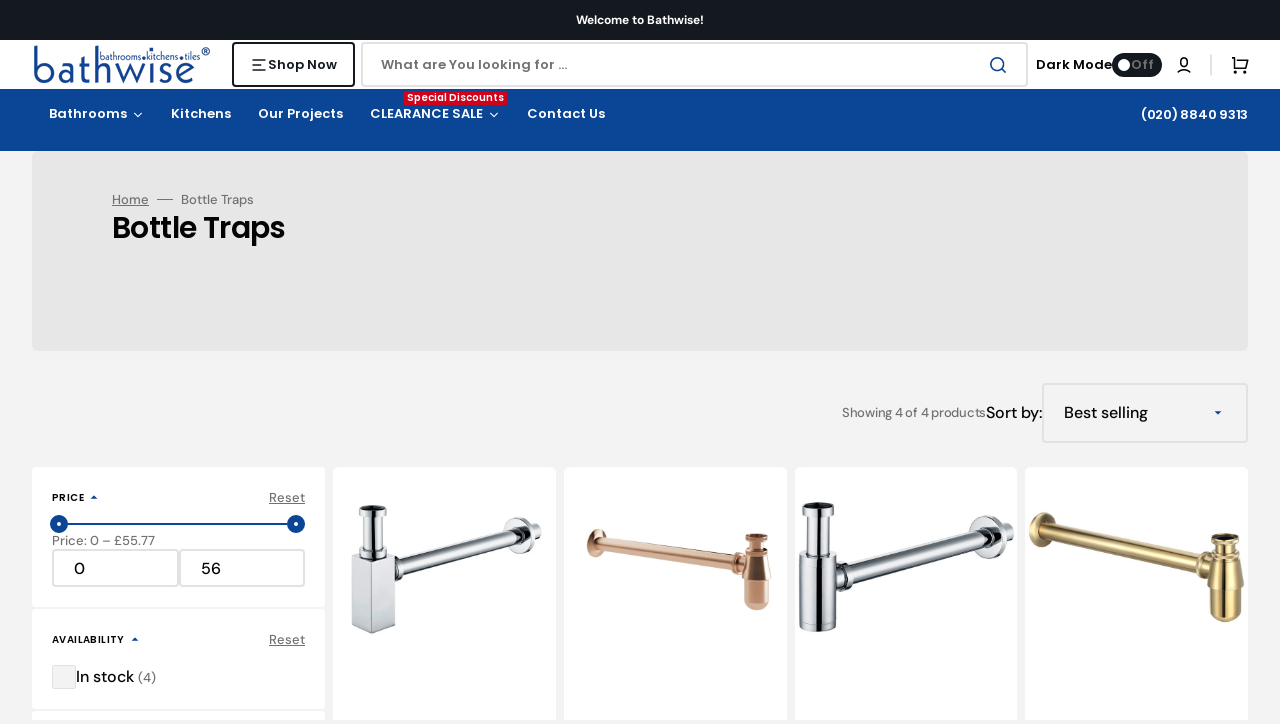

--- FILE ---
content_type: text/html; charset=utf-8
request_url: https://www.bathwise.uk.com/collections/bottle-traps
body_size: 73104
content:
<!doctype html>
<html class="no-js" lang="en" data-scheme="light" dir="ltr">
  <head><!-- SEOAnt Speed Up Script --><script>
const AllowUrlArray_SEOAnt = ['cdn.nfcube.com', 'cdnv2.mycustomizer.com'];
const ForbidUrlArray_SEOAnt = [];
window.WhiteUrlArray_SEOAnt = AllowUrlArray_SEOAnt.map(src => new RegExp(src, 'i'));
window.BlackUrlArray_SEOAnt = ForbidUrlArray_SEOAnt.map(src => new RegExp(src, 'i'));
</script>
<script>
// Limit output
class AllowJsPlugin{constructor(e){const attrArr=["default","defer","async"];this.listener=this.handleListener.bind(this,e),this.jsArr=[],this.attribute=attrArr.reduce(((e,t)=>({...e,[t]:[]})),{});const t=this;e.forEach((e=>window.addEventListener(e,t.listener,{passive:!0})))}handleListener(e){const t=this;return e.forEach((e=>window.removeEventListener(e,t.listener))),"complete"===document.readyState?this.handleDOM():document.addEventListener("readystatechange",(e=>{if("complete"===e.target.readyState)return setTimeout(t.handleDOM.bind(t),1)}))}async handleDOM(){this.pauseEvent(),this.pauseJQuery(),this.getScripts(),this.beforeScripts();for(const e of Object.keys(this.attribute))await this.changeScripts(this.attribute[e]);for(const e of["DOMContentLoaded","readystatechange"])await this.requestRedraw(),document.dispatchEvent(new Event("allowJS-"+e));document.lightJSonreadystatechange&&document.lightJSonreadystatechange();for(const e of["DOMContentLoaded","load"])await this.requestRedraw(),window.dispatchEvent(new Event("allowJS-"+e));await this.requestRedraw(),window.lightJSonload&&window.lightJSonload(),await this.requestRedraw(),this.jsArr.forEach((e=>e(window).trigger("allowJS-jquery-load"))),window.dispatchEvent(new Event("allowJS-pageshow")),await this.requestRedraw(),window.lightJSonpageshow&&window.lightJSonpageshow()}async requestRedraw(){return new Promise((e=>requestAnimationFrame(e)))}getScripts(){document.querySelectorAll("script[type=AllowJs]").forEach((e=>{e.hasAttribute("src")?e.hasAttribute("async")&&e.async?this.attribute.async.push(e):e.hasAttribute("defer")&&e.defer?this.attribute.defer.push(e):this.attribute.default.push(e):this.attribute.default.push(e)}))}beforeScripts(){const e=this,t=Object.keys(this.attribute).reduce(((t,n)=>[...t,...e.attribute[n]]),[]),n=document.createDocumentFragment();t.forEach((e=>{const t=e.getAttribute("src");if(!t)return;const s=document.createElement("link");s.href=t,s.rel="preload",s.as="script",n.appendChild(s)})),document.head.appendChild(n)}async changeScripts(e){let t;for(;t=e.shift();)await this.requestRedraw(),new Promise((e=>{const n=document.createElement("script");[...t.attributes].forEach((e=>{"type"!==e.nodeName&&n.setAttribute(e.nodeName,e.nodeValue)})),t.hasAttribute("src")?(n.addEventListener("load",e),n.addEventListener("error",e)):(n.text=t.text,e()),t.parentNode.replaceChild(n,t)}))}pauseEvent(){const e={};[{obj:document,name:"DOMContentLoaded"},{obj:window,name:"DOMContentLoaded"},{obj:window,name:"load"},{obj:window,name:"pageshow"},{obj:document,name:"readystatechange"}].map((t=>function(t,n){function s(n){return e[t].list.indexOf(n)>=0?"allowJS-"+n:n}e[t]||(e[t]={list:[n],add:t.addEventListener,remove:t.removeEventListener},t.addEventListener=(...n)=>{n[0]=s(n[0]),e[t].add.apply(t,n)},t.removeEventListener=(...n)=>{n[0]=s(n[0]),e[t].remove.apply(t,n)})}(t.obj,t.name))),[{obj:document,name:"onreadystatechange"},{obj:window,name:"onpageshow"}].map((e=>function(e,t){let n=e[t];Object.defineProperty(e,t,{get:()=>n||function(){},set:s=>{e["allowJS"+t]=n=s}})}(e.obj,e.name)))}pauseJQuery(){const e=this;let t=window.jQuery;Object.defineProperty(window,"jQuery",{get:()=>t,set(n){if(!n||!n.fn||!e.jsArr.includes(n))return void(t=n);n.fn.ready=n.fn.init.prototype.ready=e=>{e.bind(document)(n)};const s=n.fn.on;n.fn.on=n.fn.init.prototype.on=function(...e){if(window!==this[0])return s.apply(this,e),this;const t=e=>e.split(" ").map((e=>"load"===e||0===e.indexOf("load.")?"allowJS-jquery-load":e)).join(" ");return"string"==typeof e[0]||e[0]instanceof String?(e[0]=t(e[0]),s.apply(this,e),this):("object"==typeof e[0]&&Object.keys(e[0]).forEach((n=>{delete Object.assign(e[0],{[t(n)]:e[0][n]})[n]})),s.apply(this,e),this)},e.jsArr.push(n),t=n}})}}new AllowJsPlugin(["keydown","wheel","mouseenter","mousemove","mouseleave","touchstart","touchmove","touchend"]);
</script>
<script>
"use strict";function SEOAnt_toConsumableArray(t){if(Array.isArray(t)){for(var e=0,r=Array(t.length);e<t.length;e++)r[e]=t[e];return r}return Array.from(t)}function _0x960a(t,e){var r=_0x3840();return(_0x960a=function(t,e){return t-=247,r[t]})(t,e)}function _0x3840(){var t=["defineProperties","application/javascript","preventDefault","4990555yeBSbh","addEventListener","set","setAttribute","bind","getAttribute","parentElement","WhiteUrlArray_SEOAnt","listener","toString","toLowerCase","every","touchend","SEOAnt scripts can't be lazy loaded","keydown","touchstart","removeChild","length","58IusxNw","BlackUrlArray_SEOAnt","observe","name","value","documentElement","wheel","warn","whitelist","map","tagName","402345HpbWDN","getOwnPropertyDescriptor","head","type","touchmove","removeEventListener","8160iwggKQ","call","beforescriptexecute","some","string","options","push","appendChild","blacklisted","querySelectorAll","5339295FeRgGa","4OtFDAr","filter","57211uwpiMx","nodeType","createElement","src","13296210cxmbJp",'script[type="',"1744290Faeint","test","forEach","script","blacklist","attributes","get","$&","744DdtCNR"];return(_0x3840=function(){return t})()}var _extends=Object.assign||function(t){for(var e=1;e<arguments.length;e++){var r=arguments[e];for(var n in r)Object.prototype.hasOwnProperty.call(r,n)&&(t[n]=r[n])}return t},_slicedToArray=function(){function t(t,e){var r=[],n=!0,o=!1,i=void 0;try{for(var a,c=t[Symbol.iterator]();!(n=(a=c.next()).done)&&(r.push(a.value),!e||r.length!==e);n=!0);}catch(t){o=!0,i=t}finally{try{!n&&c.return&&c.return()}finally{if(o)throw i}}return r}return function(e,r){if(Array.isArray(e))return e;if(Symbol.iterator in Object(e))return t(e,r);throw new TypeError("Invalid attempt to destructure non-iterable instance")}}(),_typeof="function"==typeof Symbol&&"symbol"==typeof Symbol.iterator?function(t){return typeof t}:function(t){return t&&"function"==typeof Symbol&&t.constructor===Symbol&&t!==Symbol.prototype?"symbol":typeof t};(function(t,e){for(var r=_0x960a,n=t();[];)try{if(531094===parseInt(r(306))/1+-parseInt(r(295))/2*(parseInt(r(312))/3)+-parseInt(r(257))/4*(parseInt(r(277))/5)+-parseInt(r(265))/6+-parseInt(r(259))/7*(-parseInt(r(273))/8)+-parseInt(r(256))/9+parseInt(r(263))/10)break;n.push(n.shift())}catch(t){n.push(n.shift())}})(_0x3840),function(){var t=_0x960a,e="javascript/blocked",r={blacklist:window[t(296)],whitelist:window[t(284)]},n={blacklisted:[]},o=function(n,o){return n&&(!o||o!==e)&&(!r.blacklist||r[t(269)][t(249)](function(e){return e[t(266)](n)}))&&(!r[t(303)]||r.whitelist[t(288)](function(e){return!e[t(266)](n)}))},i=function(e){var n=t,o=e[n(282)](n(262));return r[n(269)]&&r.blacklist[n(288)](function(t){return!t.test(o)})||r[n(303)]&&r.whitelist[n(249)](function(t){return t[n(266)](o)})},a=new MutationObserver(function(r){for(var i=t,a=0;a<r[i(294)];a++)for(var c=r[a].addedNodes,u=0;u<c.length;u++)!function(t){var r=c[t];if(1===r[i(260)]&&"SCRIPT"===r[i(305)]){var a=r[i(262)],u=r[i(309)];if(o(a,u)){n.blacklisted[i(252)]([r,r.type]),r[i(309)]=e;var s=function t(n){var o=i;r[o(282)](o(309))===e&&n[o(276)](),r[o(311)](o(248),t)};r[i(278)](i(248),s),r[i(283)]&&r[i(283)][i(293)](r)}}}(u)});a[t(297)](document[t(300)],{childList:!![],subtree:!![]});var c=/[|\{}()\[\]^$+*?.]/g,u=function(){for(var o=arguments.length,u=Array(o),s=0;s<o;s++)u[s]=arguments[s];var l=t;u[l(294)]<1?(r[l(269)]=[],r[l(303)]=[]):(r.blacklist&&(r[l(269)]=r.blacklist[l(258)](function(t){return u[l(288)](function(e){var r=l;return(void 0===e?"undefined":_typeof(e))===r(250)?!t.test(e):e instanceof RegExp?t.toString()!==e.toString():void 0})})),r[l(303)]&&(r[l(303)]=[].concat(SEOAnt_toConsumableArray(r[l(303)]),SEOAnt_toConsumableArray(u.map(function(t){var e=l;if("string"==typeof t){var n=t.replace(c,e(272)),o=".*"+n+".*";if(r[e(303)][e(288)](function(t){return t[e(286)]()!==o[e(286)]()}))return new RegExp(o)}else if(t instanceof RegExp&&r[e(303)][e(288)](function(r){return r[e(286)]()!==t.toString()}))return t;return null})[l(258)](Boolean)))));for(var f=document[l(255)](l(264)+e+'"]'),p=0;p<f[l(294)];p++){var y=f[p];i(y)&&(n[l(254)][l(252)]([y,l(275)]),y[l(283)][l(293)](y))}var v=0;[].concat(SEOAnt_toConsumableArray(n[l(254)]))[l(267)](function(t,e){var r=_slicedToArray(t,2),o=r[0],a=r[1],c=l;if(i(o)){for(var u=document.createElement("script"),s=0;s<o.attributes.length;s++){var f=o[c(270)][s];f[c(298)]!==c(262)&&f.name!==c(309)&&u.setAttribute(f.name,o.attributes[s][c(299)])}u[c(280)](c(262),o[c(262)]),u.setAttribute("type",a||c(275)),document[c(308)][c(253)](u),n[c(254)].splice(e-v,1),v++}}),r[l(269)]&&r.blacklist.length<1&&a.disconnect()},s=document.createElement,l={src:Object[t(307)](HTMLScriptElement.prototype,t(262)),type:Object[t(307)](HTMLScriptElement.prototype,t(309))};document[t(261)]=function(){for(var r=t,n=arguments.length,i=Array(n),a=0;a<n;a++)i[a]=arguments[a];if(i[0][r(287)]()!==r(268))return s[r(281)](document).apply(void 0,i);var c=s.bind(document).apply(void 0,i);try{Object[r(274)](c,{src:_extends({},l[r(262)],{set:function(t){var n=r;o(t,c[n(309)])&&l.type[n(279)][n(247)](this,e),l[n(262)][n(279)].call(this,t)}}),type:_extends({},l[r(309)],{get:function(){var t=r,n=l[t(309)][t(271)][t(247)](this);return n===e||o(this[t(262)],n)?null:n},set:function(t){var n=r,i=o(c[n(262)],c[n(309)])?e:t;l.type[n(279)][n(247)](this,i)}})}),c.setAttribute=function(t,e){var n=r;t===n(309)||t===n(262)?c[t]=e:HTMLScriptElement.prototype[n(280)][n(247)](c,t,e)}}catch(t){console[r(302)](r(290),t)}return c},[t(291),"mousemove",t(289),t(310),t(292),t(301)][t(304)](function(t){return{type:t,listener:function(){return u()},options:{passive:!![]}}}).forEach(function(e){var r=t;document[r(278)](e[r(309)],e[r(285)],e[r(251)])})}();
</script>
<!-- /SEOAnt Speed Up Script -->
 
<meta charset="utf-8">
    <meta http-equiv="X-UA-Compatible" content="IE=edge">
    <meta name="viewport" content="width=device-width,initial-scale=1">
    <meta name="theme-color" content="">
    <link rel="canonical" href="https://www.bathwise.uk.com/collections/bottle-traps">
    <link rel="preconnect" href="https://cdn.shopify.com" crossorigin><link rel="icon" type="image/png" href="//www.bathwise.uk.com/cdn/shop/files/favicon-32x32_efff5128-2e08-408a-ad41-e4f8bccf0b82.png?crop=center&height=32&v=1700251112&width=32"><link rel="preconnect" href="https://fonts.shopifycdn.com" crossorigin><title>
      Bottle Traps &ndash; Bathwise </title>

    

    

<meta property="og:site_name" content="Bathwise ">
<meta property="og:url" content="https://www.bathwise.uk.com/collections/bottle-traps">
<meta property="og:title" content="Bottle Traps">
<meta property="og:type" content="product.group">
<meta property="og:description" content="With 20 years of expertise, Bathwise is your trusted partner for designing, supplying, and fitting bathrooms. No surprise bills – we&#39;re transparent and realistic about costs and timelines. Transform your space stress-free with Bathwise."><meta property="og:image" content="http://www.bathwise.uk.com/cdn/shop/files/blog-1.jpg?v=1700756106">
  <meta property="og:image:secure_url" content="https://www.bathwise.uk.com/cdn/shop/files/blog-1.jpg?v=1700756106">
  <meta property="og:image:width" content="1190">
  <meta property="og:image:height" content="864"><meta name="twitter:site" content="@bathwise?lang=en"><meta name="twitter:card" content="summary_large_image">
<meta name="twitter:title" content="Bottle Traps">
<meta name="twitter:description" content="With 20 years of expertise, Bathwise is your trusted partner for designing, supplying, and fitting bathrooms. No surprise bills – we&#39;re transparent and realistic about costs and timelines. Transform your space stress-free with Bathwise.">


    <script src="//www.bathwise.uk.com/cdn/shop/t/11/assets/constants.js?v=37383056447335370521754508468" defer="defer"></script>
    <script src="//www.bathwise.uk.com/cdn/shop/t/11/assets/pubsub.js?v=34180055027472970951754508469" defer="defer"></script>
    <script src="//www.bathwise.uk.com/cdn/shop/t/11/assets/global.js?v=99225864115058792121754508468" defer="defer"></script>

    <script>window.performance && window.performance.mark && window.performance.mark('shopify.content_for_header.start');</script><meta name="google-site-verification" content="bYia2n6s0JIHWN0VfPaooZ4qmUneumswHnEw-3C9h_0">
<meta name="facebook-domain-verification" content="bb6hze709iibhzgfk5gckhvcrk0ch6">
<meta id="shopify-digital-wallet" name="shopify-digital-wallet" content="/71005536554/digital_wallets/dialog">
<meta name="shopify-checkout-api-token" content="bcb2865671393eb7bf06abaa636942db">
<meta id="in-context-paypal-metadata" data-shop-id="71005536554" data-venmo-supported="false" data-environment="production" data-locale="en_US" data-paypal-v4="true" data-currency="GBP">
<link rel="alternate" type="application/atom+xml" title="Feed" href="/collections/bottle-traps.atom" />
<link rel="alternate" type="application/json+oembed" href="https://www.bathwise.uk.com/collections/bottle-traps.oembed">
<script async="async" src="/checkouts/internal/preloads.js?locale=en-GB"></script>
<link rel="preconnect" href="https://shop.app" crossorigin="anonymous">
<script async="async" src="https://shop.app/checkouts/internal/preloads.js?locale=en-GB&shop_id=71005536554" crossorigin="anonymous"></script>
<script id="apple-pay-shop-capabilities" type="application/json">{"shopId":71005536554,"countryCode":"GB","currencyCode":"GBP","merchantCapabilities":["supports3DS"],"merchantId":"gid:\/\/shopify\/Shop\/71005536554","merchantName":"Bathwise ","requiredBillingContactFields":["postalAddress","email","phone"],"requiredShippingContactFields":["postalAddress","email","phone"],"shippingType":"shipping","supportedNetworks":["visa","maestro","masterCard","amex","discover","elo"],"total":{"type":"pending","label":"Bathwise ","amount":"1.00"},"shopifyPaymentsEnabled":true,"supportsSubscriptions":true}</script>
<script id="shopify-features" type="application/json">{"accessToken":"bcb2865671393eb7bf06abaa636942db","betas":["rich-media-storefront-analytics"],"domain":"www.bathwise.uk.com","predictiveSearch":true,"shopId":71005536554,"locale":"en"}</script>
<script>var Shopify = Shopify || {};
Shopify.shop = "bathwise-5454.myshopify.com";
Shopify.locale = "en";
Shopify.currency = {"active":"GBP","rate":"1.0"};
Shopify.country = "GB";
Shopify.theme = {"name":"Updated copy of Stockmart","id":179485573418,"schema_name":"Stockmart","schema_version":"1.4.2","theme_store_id":2105,"role":"main"};
Shopify.theme.handle = "null";
Shopify.theme.style = {"id":null,"handle":null};
Shopify.cdnHost = "www.bathwise.uk.com/cdn";
Shopify.routes = Shopify.routes || {};
Shopify.routes.root = "/";</script>
<script type="module">!function(o){(o.Shopify=o.Shopify||{}).modules=!0}(window);</script>
<script>!function(o){function n(){var o=[];function n(){o.push(Array.prototype.slice.apply(arguments))}return n.q=o,n}var t=o.Shopify=o.Shopify||{};t.loadFeatures=n(),t.autoloadFeatures=n()}(window);</script>
<script>
  window.ShopifyPay = window.ShopifyPay || {};
  window.ShopifyPay.apiHost = "shop.app\/pay";
  window.ShopifyPay.redirectState = null;
</script>
<script id="shop-js-analytics" type="application/json">{"pageType":"collection"}</script>
<script defer="defer" async type="module" src="//www.bathwise.uk.com/cdn/shopifycloud/shop-js/modules/v2/client.init-shop-cart-sync_CGREiBkR.en.esm.js"></script>
<script defer="defer" async type="module" src="//www.bathwise.uk.com/cdn/shopifycloud/shop-js/modules/v2/chunk.common_Bt2Up4BP.esm.js"></script>
<script type="module">
  await import("//www.bathwise.uk.com/cdn/shopifycloud/shop-js/modules/v2/client.init-shop-cart-sync_CGREiBkR.en.esm.js");
await import("//www.bathwise.uk.com/cdn/shopifycloud/shop-js/modules/v2/chunk.common_Bt2Up4BP.esm.js");

  window.Shopify.SignInWithShop?.initShopCartSync?.({"fedCMEnabled":true,"windoidEnabled":true});

</script>
<script>
  window.Shopify = window.Shopify || {};
  if (!window.Shopify.featureAssets) window.Shopify.featureAssets = {};
  window.Shopify.featureAssets['shop-js'] = {"shop-cart-sync":["modules/v2/client.shop-cart-sync_CQNAmp__.en.esm.js","modules/v2/chunk.common_Bt2Up4BP.esm.js"],"init-windoid":["modules/v2/client.init-windoid_BMafEeJe.en.esm.js","modules/v2/chunk.common_Bt2Up4BP.esm.js"],"shop-cash-offers":["modules/v2/client.shop-cash-offers_3d66YIS3.en.esm.js","modules/v2/chunk.common_Bt2Up4BP.esm.js","modules/v2/chunk.modal_Dk0o9ppo.esm.js"],"init-fed-cm":["modules/v2/client.init-fed-cm_B-WG4sqw.en.esm.js","modules/v2/chunk.common_Bt2Up4BP.esm.js"],"shop-toast-manager":["modules/v2/client.shop-toast-manager_DhuhblEJ.en.esm.js","modules/v2/chunk.common_Bt2Up4BP.esm.js"],"shop-button":["modules/v2/client.shop-button_B5xLHL5j.en.esm.js","modules/v2/chunk.common_Bt2Up4BP.esm.js"],"avatar":["modules/v2/client.avatar_BTnouDA3.en.esm.js"],"init-shop-email-lookup-coordinator":["modules/v2/client.init-shop-email-lookup-coordinator_hqFayTDE.en.esm.js","modules/v2/chunk.common_Bt2Up4BP.esm.js"],"init-shop-cart-sync":["modules/v2/client.init-shop-cart-sync_CGREiBkR.en.esm.js","modules/v2/chunk.common_Bt2Up4BP.esm.js"],"shop-login-button":["modules/v2/client.shop-login-button_g5QkWrqe.en.esm.js","modules/v2/chunk.common_Bt2Up4BP.esm.js","modules/v2/chunk.modal_Dk0o9ppo.esm.js"],"pay-button":["modules/v2/client.pay-button_Cuf0bNvL.en.esm.js","modules/v2/chunk.common_Bt2Up4BP.esm.js"],"init-shop-for-new-customer-accounts":["modules/v2/client.init-shop-for-new-customer-accounts_Bxwhl6__.en.esm.js","modules/v2/client.shop-login-button_g5QkWrqe.en.esm.js","modules/v2/chunk.common_Bt2Up4BP.esm.js","modules/v2/chunk.modal_Dk0o9ppo.esm.js"],"init-customer-accounts-sign-up":["modules/v2/client.init-customer-accounts-sign-up_al3d1WE3.en.esm.js","modules/v2/client.shop-login-button_g5QkWrqe.en.esm.js","modules/v2/chunk.common_Bt2Up4BP.esm.js","modules/v2/chunk.modal_Dk0o9ppo.esm.js"],"shop-follow-button":["modules/v2/client.shop-follow-button_B9MutJJO.en.esm.js","modules/v2/chunk.common_Bt2Up4BP.esm.js","modules/v2/chunk.modal_Dk0o9ppo.esm.js"],"checkout-modal":["modules/v2/client.checkout-modal_OBPaeP-J.en.esm.js","modules/v2/chunk.common_Bt2Up4BP.esm.js","modules/v2/chunk.modal_Dk0o9ppo.esm.js"],"init-customer-accounts":["modules/v2/client.init-customer-accounts_Brxa5h1K.en.esm.js","modules/v2/client.shop-login-button_g5QkWrqe.en.esm.js","modules/v2/chunk.common_Bt2Up4BP.esm.js","modules/v2/chunk.modal_Dk0o9ppo.esm.js"],"lead-capture":["modules/v2/client.lead-capture_BBBv1Qpe.en.esm.js","modules/v2/chunk.common_Bt2Up4BP.esm.js","modules/v2/chunk.modal_Dk0o9ppo.esm.js"],"shop-login":["modules/v2/client.shop-login_DoNRI_y4.en.esm.js","modules/v2/chunk.common_Bt2Up4BP.esm.js","modules/v2/chunk.modal_Dk0o9ppo.esm.js"],"payment-terms":["modules/v2/client.payment-terms_BlOJedZ2.en.esm.js","modules/v2/chunk.common_Bt2Up4BP.esm.js","modules/v2/chunk.modal_Dk0o9ppo.esm.js"]};
</script>
<script id="__st">var __st={"a":71005536554,"offset":0,"reqid":"cc7f49f9-627d-4bcd-8daf-a9ad606c3f87-1762795970","pageurl":"www.bathwise.uk.com\/collections\/bottle-traps","u":"946f64b9722e","p":"collection","rtyp":"collection","rid":467679510826};</script>
<script>window.ShopifyPaypalV4VisibilityTracking = true;</script>
<script id="captcha-bootstrap">!function(){'use strict';const t='contact',e='account',n='new_comment',o=[[t,t],['blogs',n],['comments',n],[t,'customer']],c=[[e,'customer_login'],[e,'guest_login'],[e,'recover_customer_password'],[e,'create_customer']],r=t=>t.map((([t,e])=>`form[action*='/${t}']:not([data-nocaptcha='true']) input[name='form_type'][value='${e}']`)).join(','),a=t=>()=>t?[...document.querySelectorAll(t)].map((t=>t.form)):[];function s(){const t=[...o],e=r(t);return a(e)}const i='password',u='form_key',d=['recaptcha-v3-token','g-recaptcha-response','h-captcha-response',i],f=()=>{try{return window.sessionStorage}catch{return}},m='__shopify_v',_=t=>t.elements[u];function p(t,e,n=!1){try{const o=window.sessionStorage,c=JSON.parse(o.getItem(e)),{data:r}=function(t){const{data:e,action:n}=t;return t[m]||n?{data:e,action:n}:{data:t,action:n}}(c);for(const[e,n]of Object.entries(r))t.elements[e]&&(t.elements[e].value=n);n&&o.removeItem(e)}catch(o){console.error('form repopulation failed',{error:o})}}const l='form_type',E='cptcha';function T(t){t.dataset[E]=!0}const w=window,h=w.document,L='Shopify',v='ce_forms',y='captcha';let A=!1;((t,e)=>{const n=(g='f06e6c50-85a8-45c8-87d0-21a2b65856fe',I='https://cdn.shopify.com/shopifycloud/storefront-forms-hcaptcha/ce_storefront_forms_captcha_hcaptcha.v1.5.2.iife.js',D={infoText:'Protected by hCaptcha',privacyText:'Privacy',termsText:'Terms'},(t,e,n)=>{const o=w[L][v],c=o.bindForm;if(c)return c(t,g,e,D).then(n);var r;o.q.push([[t,g,e,D],n]),r=I,A||(h.body.append(Object.assign(h.createElement('script'),{id:'captcha-provider',async:!0,src:r})),A=!0)});var g,I,D;w[L]=w[L]||{},w[L][v]=w[L][v]||{},w[L][v].q=[],w[L][y]=w[L][y]||{},w[L][y].protect=function(t,e){n(t,void 0,e),T(t)},Object.freeze(w[L][y]),function(t,e,n,w,h,L){const[v,y,A,g]=function(t,e,n){const i=e?o:[],u=t?c:[],d=[...i,...u],f=r(d),m=r(i),_=r(d.filter((([t,e])=>n.includes(e))));return[a(f),a(m),a(_),s()]}(w,h,L),I=t=>{const e=t.target;return e instanceof HTMLFormElement?e:e&&e.form},D=t=>v().includes(t);t.addEventListener('submit',(t=>{const e=I(t);if(!e)return;const n=D(e)&&!e.dataset.hcaptchaBound&&!e.dataset.recaptchaBound,o=_(e),c=g().includes(e)&&(!o||!o.value);(n||c)&&t.preventDefault(),c&&!n&&(function(t){try{if(!f())return;!function(t){const e=f();if(!e)return;const n=_(t);if(!n)return;const o=n.value;o&&e.removeItem(o)}(t);const e=Array.from(Array(32),(()=>Math.random().toString(36)[2])).join('');!function(t,e){_(t)||t.append(Object.assign(document.createElement('input'),{type:'hidden',name:u})),t.elements[u].value=e}(t,e),function(t,e){const n=f();if(!n)return;const o=[...t.querySelectorAll(`input[type='${i}']`)].map((({name:t})=>t)),c=[...d,...o],r={};for(const[a,s]of new FormData(t).entries())c.includes(a)||(r[a]=s);n.setItem(e,JSON.stringify({[m]:1,action:t.action,data:r}))}(t,e)}catch(e){console.error('failed to persist form',e)}}(e),e.submit())}));const S=(t,e)=>{t&&!t.dataset[E]&&(n(t,e.some((e=>e===t))),T(t))};for(const o of['focusin','change'])t.addEventListener(o,(t=>{const e=I(t);D(e)&&S(e,y())}));const B=e.get('form_key'),M=e.get(l),P=B&&M;t.addEventListener('DOMContentLoaded',(()=>{const t=y();if(P)for(const e of t)e.elements[l].value===M&&p(e,B);[...new Set([...A(),...v().filter((t=>'true'===t.dataset.shopifyCaptcha))])].forEach((e=>S(e,t)))}))}(h,new URLSearchParams(w.location.search),n,t,e,['guest_login'])})(!0,!0)}();</script>
<script integrity="sha256-52AcMU7V7pcBOXWImdc/TAGTFKeNjmkeM1Pvks/DTgc=" data-source-attribution="shopify.loadfeatures" defer="defer" src="//www.bathwise.uk.com/cdn/shopifycloud/storefront/assets/storefront/load_feature-81c60534.js" crossorigin="anonymous"></script>
<script crossorigin="anonymous" defer="defer" src="//www.bathwise.uk.com/cdn/shopifycloud/storefront/assets/shopify_pay/storefront-65b4c6d7.js?v=20250812"></script>
<script data-source-attribution="shopify.dynamic_checkout.dynamic.init">var Shopify=Shopify||{};Shopify.PaymentButton=Shopify.PaymentButton||{isStorefrontPortableWallets:!0,init:function(){window.Shopify.PaymentButton.init=function(){};var t=document.createElement("script");t.src="https://www.bathwise.uk.com/cdn/shopifycloud/portable-wallets/latest/portable-wallets.en.js",t.type="module",document.head.appendChild(t)}};
</script>
<script data-source-attribution="shopify.dynamic_checkout.buyer_consent">
  function portableWalletsHideBuyerConsent(e){var t=document.getElementById("shopify-buyer-consent"),n=document.getElementById("shopify-subscription-policy-button");t&&n&&(t.classList.add("hidden"),t.setAttribute("aria-hidden","true"),n.removeEventListener("click",e))}function portableWalletsShowBuyerConsent(e){var t=document.getElementById("shopify-buyer-consent"),n=document.getElementById("shopify-subscription-policy-button");t&&n&&(t.classList.remove("hidden"),t.removeAttribute("aria-hidden"),n.addEventListener("click",e))}window.Shopify?.PaymentButton&&(window.Shopify.PaymentButton.hideBuyerConsent=portableWalletsHideBuyerConsent,window.Shopify.PaymentButton.showBuyerConsent=portableWalletsShowBuyerConsent);
</script>
<script data-source-attribution="shopify.dynamic_checkout.cart.bootstrap">document.addEventListener("DOMContentLoaded",(function(){function t(){return document.querySelector("shopify-accelerated-checkout-cart, shopify-accelerated-checkout")}if(t())Shopify.PaymentButton.init();else{new MutationObserver((function(e,n){t()&&(Shopify.PaymentButton.init(),n.disconnect())})).observe(document.body,{childList:!0,subtree:!0})}}));
</script>
<script id='scb4127' type='text/javascript' async='' src='https://www.bathwise.uk.com/cdn/shopifycloud/privacy-banner/storefront-banner.js'></script><link id="shopify-accelerated-checkout-styles" rel="stylesheet" media="screen" href="https://www.bathwise.uk.com/cdn/shopifycloud/portable-wallets/latest/accelerated-checkout-backwards-compat.css" crossorigin="anonymous">
<style id="shopify-accelerated-checkout-cart">
        #shopify-buyer-consent {
  margin-top: 1em;
  display: inline-block;
  width: 100%;
}

#shopify-buyer-consent.hidden {
  display: none;
}

#shopify-subscription-policy-button {
  background: none;
  border: none;
  padding: 0;
  text-decoration: underline;
  font-size: inherit;
  cursor: pointer;
}

#shopify-subscription-policy-button::before {
  box-shadow: none;
}

      </style>
<script id="sections-script" data-sections="header,footer" defer="defer" src="//www.bathwise.uk.com/cdn/shop/t/11/compiled_assets/scripts.js?6486"></script>
<script>window.performance && window.performance.mark && window.performance.mark('shopify.content_for_header.end');</script>

    <style data-shopify>
      @font-face {
  font-family: "DM Sans";
  font-weight: 400;
  font-style: normal;
  font-display: swap;
  src: url("//www.bathwise.uk.com/cdn/fonts/dm_sans/dmsans_n4.ec80bd4dd7e1a334c969c265873491ae56018d72.woff2") format("woff2"),
       url("//www.bathwise.uk.com/cdn/fonts/dm_sans/dmsans_n4.87bdd914d8a61247b911147ae68e754d695c58a6.woff") format("woff");
}

      @font-face {
  font-family: Poppins;
  font-weight: 600;
  font-style: normal;
  font-display: swap;
  src: url("//www.bathwise.uk.com/cdn/fonts/poppins/poppins_n6.aa29d4918bc243723d56b59572e18228ed0786f6.woff2") format("woff2"),
       url("//www.bathwise.uk.com/cdn/fonts/poppins/poppins_n6.5f815d845fe073750885d5b7e619ee00e8111208.woff") format("woff");
}

      @font-face {
  font-family: Poppins;
  font-weight: 600;
  font-style: normal;
  font-display: swap;
  src: url("//www.bathwise.uk.com/cdn/fonts/poppins/poppins_n6.aa29d4918bc243723d56b59572e18228ed0786f6.woff2") format("woff2"),
       url("//www.bathwise.uk.com/cdn/fonts/poppins/poppins_n6.5f815d845fe073750885d5b7e619ee00e8111208.woff") format("woff");
}

      @font-face {
  font-family: Poppins;
  font-weight: 600;
  font-style: normal;
  font-display: swap;
  src: url("//www.bathwise.uk.com/cdn/fonts/poppins/poppins_n6.aa29d4918bc243723d56b59572e18228ed0786f6.woff2") format("woff2"),
       url("//www.bathwise.uk.com/cdn/fonts/poppins/poppins_n6.5f815d845fe073750885d5b7e619ee00e8111208.woff") format("woff");
}

      @font-face {
  font-family: "DM Sans";
  font-weight: 400;
  font-style: normal;
  font-display: swap;
  src: url("//www.bathwise.uk.com/cdn/fonts/dm_sans/dmsans_n4.ec80bd4dd7e1a334c969c265873491ae56018d72.woff2") format("woff2"),
       url("//www.bathwise.uk.com/cdn/fonts/dm_sans/dmsans_n4.87bdd914d8a61247b911147ae68e754d695c58a6.woff") format("woff");
}

      @font-face {
  font-family: Poppins;
  font-weight: 600;
  font-style: normal;
  font-display: swap;
  src: url("//www.bathwise.uk.com/cdn/fonts/poppins/poppins_n6.aa29d4918bc243723d56b59572e18228ed0786f6.woff2") format("woff2"),
       url("//www.bathwise.uk.com/cdn/fonts/poppins/poppins_n6.5f815d845fe073750885d5b7e619ee00e8111208.woff") format("woff");
}

      @font-face {
  font-family: Poppins;
  font-weight: 600;
  font-style: normal;
  font-display: swap;
  src: url("//www.bathwise.uk.com/cdn/fonts/poppins/poppins_n6.aa29d4918bc243723d56b59572e18228ed0786f6.woff2") format("woff2"),
       url("//www.bathwise.uk.com/cdn/fonts/poppins/poppins_n6.5f815d845fe073750885d5b7e619ee00e8111208.woff") format("woff");
}

      @font-face {
  font-family: Poppins;
  font-weight: 600;
  font-style: normal;
  font-display: swap;
  src: url("//www.bathwise.uk.com/cdn/fonts/poppins/poppins_n6.aa29d4918bc243723d56b59572e18228ed0786f6.woff2") format("woff2"),
       url("//www.bathwise.uk.com/cdn/fonts/poppins/poppins_n6.5f815d845fe073750885d5b7e619ee00e8111208.woff") format("woff");
}

      @font-face {
  font-family: Poppins;
  font-weight: 600;
  font-style: normal;
  font-display: swap;
  src: url("//www.bathwise.uk.com/cdn/fonts/poppins/poppins_n6.aa29d4918bc243723d56b59572e18228ed0786f6.woff2") format("woff2"),
       url("//www.bathwise.uk.com/cdn/fonts/poppins/poppins_n6.5f815d845fe073750885d5b7e619ee00e8111208.woff") format("woff");
}

      @font-face {
  font-family: "DM Sans";
  font-weight: 400;
  font-style: normal;
  font-display: swap;
  src: url("//www.bathwise.uk.com/cdn/fonts/dm_sans/dmsans_n4.ec80bd4dd7e1a334c969c265873491ae56018d72.woff2") format("woff2"),
       url("//www.bathwise.uk.com/cdn/fonts/dm_sans/dmsans_n4.87bdd914d8a61247b911147ae68e754d695c58a6.woff") format("woff");
}

      @font-face {
  font-family: "DM Sans";
  font-weight: 300;
  font-style: normal;
  font-display: swap;
  src: url("//www.bathwise.uk.com/cdn/fonts/dm_sans/dmsans_n3.d218434bb518134511e5205d90c23cfb8a1b261b.woff2") format("woff2"),
       url("//www.bathwise.uk.com/cdn/fonts/dm_sans/dmsans_n3.0c324a11de656e0e3f656188ad5de9ff34f70c04.woff") format("woff");
}

      @font-face {
  font-family: "DM Sans";
  font-weight: 400;
  font-style: normal;
  font-display: swap;
  src: url("//www.bathwise.uk.com/cdn/fonts/dm_sans/dmsans_n4.ec80bd4dd7e1a334c969c265873491ae56018d72.woff2") format("woff2"),
       url("//www.bathwise.uk.com/cdn/fonts/dm_sans/dmsans_n4.87bdd914d8a61247b911147ae68e754d695c58a6.woff") format("woff");
}

      @font-face {
  font-family: "DM Sans";
  font-weight: 500;
  font-style: normal;
  font-display: swap;
  src: url("//www.bathwise.uk.com/cdn/fonts/dm_sans/dmsans_n5.8a0f1984c77eb7186ceb87c4da2173ff65eb012e.woff2") format("woff2"),
       url("//www.bathwise.uk.com/cdn/fonts/dm_sans/dmsans_n5.9ad2e755a89e15b3d6c53259daad5fc9609888e6.woff") format("woff");
}

      @font-face {
  font-family: "DM Sans";
  font-weight: 700;
  font-style: normal;
  font-display: swap;
  src: url("//www.bathwise.uk.com/cdn/fonts/dm_sans/dmsans_n7.97e21d81502002291ea1de8aefb79170c6946ce5.woff2") format("woff2"),
       url("//www.bathwise.uk.com/cdn/fonts/dm_sans/dmsans_n7.af5c214f5116410ca1d53a2090665620e78e2e1b.woff") format("woff");
}

      @font-face {
  font-family: "DM Sans";
  font-weight: 400;
  font-style: italic;
  font-display: swap;
  src: url("//www.bathwise.uk.com/cdn/fonts/dm_sans/dmsans_i4.b8fe05e69ee95d5a53155c346957d8cbf5081c1a.woff2") format("woff2"),
       url("//www.bathwise.uk.com/cdn/fonts/dm_sans/dmsans_i4.403fe28ee2ea63e142575c0aa47684d65f8c23a0.woff") format("woff");
}

      @font-face {
  font-family: Poppins;
  font-weight: 600;
  font-style: italic;
  font-display: swap;
  src: url("//www.bathwise.uk.com/cdn/fonts/poppins/poppins_i6.bb8044d6203f492888d626dafda3c2999253e8e9.woff2") format("woff2"),
       url("//www.bathwise.uk.com/cdn/fonts/poppins/poppins_i6.e233dec1a61b1e7dead9f920159eda42280a02c3.woff") format("woff");
}

      @font-face {
  font-family: "DM Sans";
  font-weight: 700;
  font-style: italic;
  font-display: swap;
  src: url("//www.bathwise.uk.com/cdn/fonts/dm_sans/dmsans_i7.52b57f7d7342eb7255084623d98ab83fd96e7f9b.woff2") format("woff2"),
       url("//www.bathwise.uk.com/cdn/fonts/dm_sans/dmsans_i7.d5e14ef18a1d4a8ce78a4187580b4eb1759c2eda.woff") format("woff");
}


      :root {
        --spaced-section: 5rem;

        --font-body-family: "DM Sans", sans-serif;
        --font-body-style: normal;
        --font-body-weight: 400;

        --font-body-scale: 1.6;
        --font-body-line-height: 1.3;

        --font-heading-family: Poppins, sans-serif;
        --font-heading-style: normal;
        --font-heading-weight: 600;
        --font-heading-letter-spacing: -0.2em;
        --font-heading-line-height: 1.1;

        --font-subtitle-family: Poppins, sans-serif;
        --font-subtitle-style: normal;
        --font-subtitle-weight: 600;
        --font-subtitle-text-transform: uppercase;
        --font-subtitle-scale: 1.0;

        --font-heading-h1-scale: 1.0;
        --font-heading-h2-scale: 1.0;
        --font-heading-h3-scale: 1.0;
        --font-heading-h4-scale: 1.0;

        --font-heading-card-family: Poppins, sans-serif;
        --font-heading-card-style: normal;
        --font-heading-card-weight: 600;
        --font-text-card-family: "DM Sans", sans-serif;
        --font-text-card-style: normal;
        --font-text-card-weight: 400;

        --font-heading-card-scale: 1.5;
        --font-text-card-scale: 1.2;

        --font-button-family: Poppins, sans-serif;
        --font-button-style: normal;
        --font-button-weight: 600;
        --font-button-text-transform: none;
        --font-button-letter-spacing: 0;
        --font-subtitle-letter-spacing: 0.04em;

        --font-header-menu-family: Poppins, sans-serif;
        --font-header-menu-style: normal;
        --font-header-menu-weight: 600;
        --font-header-menu-text-transform: none;

        --font-footer-menu-family: Poppins, sans-serif;
        --font-footer-menu-style: normal;
        --font-footer-menu-weight: 600;
        --font-footer-link-size: 13px;

        --font-popups-heading-family: Poppins, sans-serif;
        --font-popups-heading-style: normal;
        --font-popups-heading-weight: 600;
        --font-popups-text-family: "DM Sans", sans-serif;
        --font-popups-text-style: normal;
        --font-popups-text-weight: 400;
        --font-popup-heading-scale: 1.0;
        --font-popup-text-scale: 1.0;
        --font-notification-heading-scale: 1.0;
        --font-notification-text-scale: 1.0;

        --color-base-text: 4, 4, 4;
        --color-secondary-text: 113, 113, 113;
        --color-title-text: 4, 4, 4;
        --dot-background-color: , , ;

        --color-base-background-1: 244, 243, 243;
        --color-base-background-2: 255, 255, 255;
        --color-base-background-5: 245, 245, 241;
        --color-base-background-3: 37, 47, 61;
        --color-base-background-4: 40, 40, 40;

        --color-announcement-bar-background-1: 20, 25, 32;
        --color-announcement-bar-background-2: 238, 238, 238;

        --color-base-solid-button-labels: 255, 255, 255;
        --color-base-solid-button-labels-hover: 255, 255, 255;
        --color-base-button-background: 11, 69, 149;
        --color-base-button-background-hover: 37, 47, 61;
        --color-base-outline-button-labels: 227, 225, 225;
        --color-base-outline-button-labels-hover: 20, 25, 32;
        --color-secondary-button-labels: 20, 25, 32;
        --color-secondary-button-labels-hover: 20, 25, 32;
        --color-tertiary-button-labels: 20, 25, 32;
        --color-tertiary-button-labels-hover: 255, 255, 255;
        --color-tertiary-button-background: 20, 25, 32;
        --color-tertiary-button-background-hover: 20, 25, 32;
        --border-radius-button: 4px;
        --color-text-accent: 40, 61, 89;

        --payment-terms-background-color: #f4f3f3;
        --color-overlay-background: 0, 0, 0;
        --color-base-background-input: 255, 255, 255;

        --color-base-border-input: 227, 225, 225;
        --color-hover-border-input: 20, 25, 32;

        --color-badge-sale-background: 255, 0, 0;
        --color-badge-sale-text: 255, 255, 255;
        --color-badge-soldout-background: 213, 31, 75;
        --color-badge-soldout-text: 255, 255, 255;
        --color-border: 227, 225, 225;
        --color-background-card: 255, 255, 255;
        --color-background-card-dark: 247, 247, 247;
        --color-scheme-toggle: 20, 25, 32;
        --color-scheme-toggle-text: 113, 113, 113;
      }

      @media screen and (min-width: 990px) {
        :root {
          --spaced-section: 16rem;
        }
      }

      *,
      *::before,
      *::after {
        box-sizing: inherit;
      }

      html {
        box-sizing: border-box;
        font-size: 10px;
        height: 100%;
      }

      body {
        position: relative;
        display: flex;
        flex-direction: column;
        min-height: 100%;
        margin: 0;
        font-size: calc(var(--font-body-scale) * 1rem);
        line-height: 1.5;
        font-family: var(--font-body-family);
        font-style: var(--font-body-style);
        font-weight: var(--font-body-weight);
        overflow-x: hidden;
        scroll-behavior: smooth;
        -webkit-font-smoothing: antialiased;
        -moz-osx-font-smoothing: grayscale;
      }

      #MainContent {
        flex-grow: 1;
      }
    </style>

    <link href="//www.bathwise.uk.com/cdn/shop/t/11/assets/swiper-bundle.min.css?v=67104566617031410831754508470" rel="stylesheet" type="text/css" media="all" />
    <link href="//www.bathwise.uk.com/cdn/shop/t/11/assets/base.css?v=122135908641227962861754508468" rel="stylesheet" type="text/css" media="all" /><link href="//www.bathwise.uk.com/cdn/shop/t/11/assets/section-reviews.css?v=139319087961409867431754508469" rel="stylesheet" type="text/css" media="all" /><link
        rel="stylesheet"
        href="//www.bathwise.uk.com/cdn/shop/t/11/assets/component-predictive-search.css?v=142162768390384479521754508468"
        media="print"
        onload="this.media='all'"
      >
      <link rel="preload" as="font" href="//www.bathwise.uk.com/cdn/fonts/dm_sans/dmsans_n4.ec80bd4dd7e1a334c969c265873491ae56018d72.woff2" type="font/woff2" crossorigin>
      
      <link rel="preload" as="font" href="//www.bathwise.uk.com/cdn/fonts/poppins/poppins_n6.aa29d4918bc243723d56b59572e18228ed0786f6.woff2" type="font/woff2" crossorigin>
      <script>
      document.documentElement.className = document.documentElement.className.replace('no-js', 'js');
      if (Shopify.designMode) {
        document.documentElement.classList.add('shopify-design-mode');
      }
    </script>

    <script src="//www.bathwise.uk.com/cdn/shop/t/11/assets/jquery-3.6.0.js?v=184217876181003224711754508469" defer="defer"></script>
    <script src="//www.bathwise.uk.com/cdn/shop/t/11/assets/swiper-bundle.min.js?v=91266435261445688101754508470" defer="defer"></script>
    <script src="//www.bathwise.uk.com/cdn/shop/t/11/assets/product-card.js?v=33653662592929030011754508469" defer="defer"></script>
    <script src="//www.bathwise.uk.com/cdn/shop/t/11/assets/popup.js?v=60162291698382077661754508469" defer="defer"></script>
    
      <script src="//www.bathwise.uk.com/cdn/shop/t/11/assets/scroll-top.js?v=30238026647723394321754508469" defer="defer"></script>
    

    <script>
      let cscoDarkMode = {};

      (function () {
        const body = document.querySelector('html[data-scheme]');

        cscoDarkMode = {
          init: function (e) {
            this.initMode(e);
            window.matchMedia('(prefers-color-scheme: dark)').addListener((e) => {
              this.initMode(e);
            });

            window.addEventListener('load', () => {
              const toggleBtns = document.querySelectorAll('.header__toggle-scheme');
              toggleBtns.forEach((btn) => {
                btn.addEventListener('click', (e) => {
                  e.preventDefault();

                  if ('auto' === body.getAttribute('data-scheme')) {
                    if (window.matchMedia('(prefers-color-scheme: dark)').matches) {
                      cscoDarkMode.changeScheme('light', true);
                    } else if (window.matchMedia('(prefers-color-scheme: light)').matches) {
                      cscoDarkMode.changeScheme('dark', true);
                    }
                  } else {
                    if ('dark' === body.getAttribute('data-scheme')) {
                      cscoDarkMode.changeScheme('light', true);
                    } else {
                      cscoDarkMode.changeScheme('dark', true);
                    }
                  }
                });
              });
            });
          },
          initMode: function (e) {
            let siteScheme = false;
            switch (
              'light' // Field. User’s system preference.
            ) {
              case 'dark':
                siteScheme = 'dark';
                break;
              case 'light':
                siteScheme = 'light';
                break;
              case 'system':
                siteScheme = 'auto';
                break;
            }
            if ('true') {
              // Field. Enable dark/light mode toggle.
              if ('light' === localStorage.getItem('_color_schema')) {
                siteScheme = 'light';
              }
              if ('dark' === localStorage.getItem('_color_schema')) {
                siteScheme = 'dark';
              }
            }
            if (siteScheme && siteScheme !== body.getAttribute('data-scheme')) {
              this.changeScheme(siteScheme, false);
            }
          },
          changeScheme: function (siteScheme, cookie) {
            body.classList.add('scheme-toggled');
            body.setAttribute('data-scheme', siteScheme);
            if (cookie) {
              localStorage.setItem('_color_schema', siteScheme);
            }
            setTimeout(() => {
              body.classList.remove('scheme-toggled');
            }, 100);
          },
        };
      })();

      cscoDarkMode.init();

      document.addEventListener('shopify:section:load', function () {
        setTimeout(() => {
          cscoDarkMode.init();
        }, 100);
      });
    </script>
  <!-- BEGIN app block: shopify://apps/seoant-ai-seo/blocks/seoant-core/8e57283b-dcb0-4f7b-a947-fb5c57a0d59d -->
<!--SEOAnt Core By SEOAnt Teams, v0.1.6 START -->






<!-- SON-LD generated By SEOAnt END -->



<!-- Start : SEOAnt BrokenLink Redirect --><script type="text/javascript">
    !function(t){var e={};function r(n){if(e[n])return e[n].exports;var o=e[n]={i:n,l:!1,exports:{}};return t[n].call(o.exports,o,o.exports,r),o.l=!0,o.exports}r.m=t,r.c=e,r.d=function(t,e,n){r.o(t,e)||Object.defineProperty(t,e,{enumerable:!0,get:n})},r.r=function(t){"undefined"!==typeof Symbol&&Symbol.toStringTag&&Object.defineProperty(t,Symbol.toStringTag,{value:"Module"}),Object.defineProperty(t,"__esModule",{value:!0})},r.t=function(t,e){if(1&e&&(t=r(t)),8&e)return t;if(4&e&&"object"===typeof t&&t&&t.__esModule)return t;var n=Object.create(null);if(r.r(n),Object.defineProperty(n,"default",{enumerable:!0,value:t}),2&e&&"string"!=typeof t)for(var o in t)r.d(n,o,function(e){return t[e]}.bind(null,o));return n},r.n=function(t){var e=t&&t.__esModule?function(){return t.default}:function(){return t};return r.d(e,"a",e),e},r.o=function(t,e){return Object.prototype.hasOwnProperty.call(t,e)},r.p="",r(r.s=11)}([function(t,e,r){"use strict";var n=r(2),o=Object.prototype.toString;function i(t){return"[object Array]"===o.call(t)}function a(t){return"undefined"===typeof t}function u(t){return null!==t&&"object"===typeof t}function s(t){return"[object Function]"===o.call(t)}function c(t,e){if(null!==t&&"undefined"!==typeof t)if("object"!==typeof t&&(t=[t]),i(t))for(var r=0,n=t.length;r<n;r++)e.call(null,t[r],r,t);else for(var o in t)Object.prototype.hasOwnProperty.call(t,o)&&e.call(null,t[o],o,t)}t.exports={isArray:i,isArrayBuffer:function(t){return"[object ArrayBuffer]"===o.call(t)},isBuffer:function(t){return null!==t&&!a(t)&&null!==t.constructor&&!a(t.constructor)&&"function"===typeof t.constructor.isBuffer&&t.constructor.isBuffer(t)},isFormData:function(t){return"undefined"!==typeof FormData&&t instanceof FormData},isArrayBufferView:function(t){return"undefined"!==typeof ArrayBuffer&&ArrayBuffer.isView?ArrayBuffer.isView(t):t&&t.buffer&&t.buffer instanceof ArrayBuffer},isString:function(t){return"string"===typeof t},isNumber:function(t){return"number"===typeof t},isObject:u,isUndefined:a,isDate:function(t){return"[object Date]"===o.call(t)},isFile:function(t){return"[object File]"===o.call(t)},isBlob:function(t){return"[object Blob]"===o.call(t)},isFunction:s,isStream:function(t){return u(t)&&s(t.pipe)},isURLSearchParams:function(t){return"undefined"!==typeof URLSearchParams&&t instanceof URLSearchParams},isStandardBrowserEnv:function(){return("undefined"===typeof navigator||"ReactNative"!==navigator.product&&"NativeScript"!==navigator.product&&"NS"!==navigator.product)&&("undefined"!==typeof window&&"undefined"!==typeof document)},forEach:c,merge:function t(){var e={};function r(r,n){"object"===typeof e[n]&&"object"===typeof r?e[n]=t(e[n],r):e[n]=r}for(var n=0,o=arguments.length;n<o;n++)c(arguments[n],r);return e},deepMerge:function t(){var e={};function r(r,n){"object"===typeof e[n]&&"object"===typeof r?e[n]=t(e[n],r):e[n]="object"===typeof r?t({},r):r}for(var n=0,o=arguments.length;n<o;n++)c(arguments[n],r);return e},extend:function(t,e,r){return c(e,(function(e,o){t[o]=r&&"function"===typeof e?n(e,r):e})),t},trim:function(t){return t.replace(/^\s*/,"").replace(/\s*$/,"")}}},function(t,e,r){t.exports=r(12)},function(t,e,r){"use strict";t.exports=function(t,e){return function(){for(var r=new Array(arguments.length),n=0;n<r.length;n++)r[n]=arguments[n];return t.apply(e,r)}}},function(t,e,r){"use strict";var n=r(0);function o(t){return encodeURIComponent(t).replace(/%40/gi,"@").replace(/%3A/gi,":").replace(/%24/g,"$").replace(/%2C/gi,",").replace(/%20/g,"+").replace(/%5B/gi,"[").replace(/%5D/gi,"]")}t.exports=function(t,e,r){if(!e)return t;var i;if(r)i=r(e);else if(n.isURLSearchParams(e))i=e.toString();else{var a=[];n.forEach(e,(function(t,e){null!==t&&"undefined"!==typeof t&&(n.isArray(t)?e+="[]":t=[t],n.forEach(t,(function(t){n.isDate(t)?t=t.toISOString():n.isObject(t)&&(t=JSON.stringify(t)),a.push(o(e)+"="+o(t))})))})),i=a.join("&")}if(i){var u=t.indexOf("#");-1!==u&&(t=t.slice(0,u)),t+=(-1===t.indexOf("?")?"?":"&")+i}return t}},function(t,e,r){"use strict";t.exports=function(t){return!(!t||!t.__CANCEL__)}},function(t,e,r){"use strict";(function(e){var n=r(0),o=r(19),i={"Content-Type":"application/x-www-form-urlencoded"};function a(t,e){!n.isUndefined(t)&&n.isUndefined(t["Content-Type"])&&(t["Content-Type"]=e)}var u={adapter:function(){var t;return("undefined"!==typeof XMLHttpRequest||"undefined"!==typeof e&&"[object process]"===Object.prototype.toString.call(e))&&(t=r(6)),t}(),transformRequest:[function(t,e){return o(e,"Accept"),o(e,"Content-Type"),n.isFormData(t)||n.isArrayBuffer(t)||n.isBuffer(t)||n.isStream(t)||n.isFile(t)||n.isBlob(t)?t:n.isArrayBufferView(t)?t.buffer:n.isURLSearchParams(t)?(a(e,"application/x-www-form-urlencoded;charset=utf-8"),t.toString()):n.isObject(t)?(a(e,"application/json;charset=utf-8"),JSON.stringify(t)):t}],transformResponse:[function(t){if("string"===typeof t)try{t=JSON.parse(t)}catch(e){}return t}],timeout:0,xsrfCookieName:"XSRF-TOKEN",xsrfHeaderName:"X-XSRF-TOKEN",maxContentLength:-1,validateStatus:function(t){return t>=200&&t<300},headers:{common:{Accept:"application/json, text/plain, */*"}}};n.forEach(["delete","get","head"],(function(t){u.headers[t]={}})),n.forEach(["post","put","patch"],(function(t){u.headers[t]=n.merge(i)})),t.exports=u}).call(this,r(18))},function(t,e,r){"use strict";var n=r(0),o=r(20),i=r(3),a=r(22),u=r(25),s=r(26),c=r(7);t.exports=function(t){return new Promise((function(e,f){var l=t.data,p=t.headers;n.isFormData(l)&&delete p["Content-Type"];var h=new XMLHttpRequest;if(t.auth){var d=t.auth.username||"",m=t.auth.password||"";p.Authorization="Basic "+btoa(d+":"+m)}var y=a(t.baseURL,t.url);if(h.open(t.method.toUpperCase(),i(y,t.params,t.paramsSerializer),!0),h.timeout=t.timeout,h.onreadystatechange=function(){if(h&&4===h.readyState&&(0!==h.status||h.responseURL&&0===h.responseURL.indexOf("file:"))){var r="getAllResponseHeaders"in h?u(h.getAllResponseHeaders()):null,n={data:t.responseType&&"text"!==t.responseType?h.response:h.responseText,status:h.status,statusText:h.statusText,headers:r,config:t,request:h};o(e,f,n),h=null}},h.onabort=function(){h&&(f(c("Request aborted",t,"ECONNABORTED",h)),h=null)},h.onerror=function(){f(c("Network Error",t,null,h)),h=null},h.ontimeout=function(){var e="timeout of "+t.timeout+"ms exceeded";t.timeoutErrorMessage&&(e=t.timeoutErrorMessage),f(c(e,t,"ECONNABORTED",h)),h=null},n.isStandardBrowserEnv()){var v=r(27),g=(t.withCredentials||s(y))&&t.xsrfCookieName?v.read(t.xsrfCookieName):void 0;g&&(p[t.xsrfHeaderName]=g)}if("setRequestHeader"in h&&n.forEach(p,(function(t,e){"undefined"===typeof l&&"content-type"===e.toLowerCase()?delete p[e]:h.setRequestHeader(e,t)})),n.isUndefined(t.withCredentials)||(h.withCredentials=!!t.withCredentials),t.responseType)try{h.responseType=t.responseType}catch(w){if("json"!==t.responseType)throw w}"function"===typeof t.onDownloadProgress&&h.addEventListener("progress",t.onDownloadProgress),"function"===typeof t.onUploadProgress&&h.upload&&h.upload.addEventListener("progress",t.onUploadProgress),t.cancelToken&&t.cancelToken.promise.then((function(t){h&&(h.abort(),f(t),h=null)})),void 0===l&&(l=null),h.send(l)}))}},function(t,e,r){"use strict";var n=r(21);t.exports=function(t,e,r,o,i){var a=new Error(t);return n(a,e,r,o,i)}},function(t,e,r){"use strict";var n=r(0);t.exports=function(t,e){e=e||{};var r={},o=["url","method","params","data"],i=["headers","auth","proxy"],a=["baseURL","url","transformRequest","transformResponse","paramsSerializer","timeout","withCredentials","adapter","responseType","xsrfCookieName","xsrfHeaderName","onUploadProgress","onDownloadProgress","maxContentLength","validateStatus","maxRedirects","httpAgent","httpsAgent","cancelToken","socketPath"];n.forEach(o,(function(t){"undefined"!==typeof e[t]&&(r[t]=e[t])})),n.forEach(i,(function(o){n.isObject(e[o])?r[o]=n.deepMerge(t[o],e[o]):"undefined"!==typeof e[o]?r[o]=e[o]:n.isObject(t[o])?r[o]=n.deepMerge(t[o]):"undefined"!==typeof t[o]&&(r[o]=t[o])})),n.forEach(a,(function(n){"undefined"!==typeof e[n]?r[n]=e[n]:"undefined"!==typeof t[n]&&(r[n]=t[n])}));var u=o.concat(i).concat(a),s=Object.keys(e).filter((function(t){return-1===u.indexOf(t)}));return n.forEach(s,(function(n){"undefined"!==typeof e[n]?r[n]=e[n]:"undefined"!==typeof t[n]&&(r[n]=t[n])})),r}},function(t,e,r){"use strict";function n(t){this.message=t}n.prototype.toString=function(){return"Cancel"+(this.message?": "+this.message:"")},n.prototype.__CANCEL__=!0,t.exports=n},function(t,e,r){t.exports=r(13)},function(t,e,r){t.exports=r(30)},function(t,e,r){var n=function(t){"use strict";var e=Object.prototype,r=e.hasOwnProperty,n="function"===typeof Symbol?Symbol:{},o=n.iterator||"@@iterator",i=n.asyncIterator||"@@asyncIterator",a=n.toStringTag||"@@toStringTag";function u(t,e,r){return Object.defineProperty(t,e,{value:r,enumerable:!0,configurable:!0,writable:!0}),t[e]}try{u({},"")}catch(S){u=function(t,e,r){return t[e]=r}}function s(t,e,r,n){var o=e&&e.prototype instanceof l?e:l,i=Object.create(o.prototype),a=new L(n||[]);return i._invoke=function(t,e,r){var n="suspendedStart";return function(o,i){if("executing"===n)throw new Error("Generator is already running");if("completed"===n){if("throw"===o)throw i;return j()}for(r.method=o,r.arg=i;;){var a=r.delegate;if(a){var u=x(a,r);if(u){if(u===f)continue;return u}}if("next"===r.method)r.sent=r._sent=r.arg;else if("throw"===r.method){if("suspendedStart"===n)throw n="completed",r.arg;r.dispatchException(r.arg)}else"return"===r.method&&r.abrupt("return",r.arg);n="executing";var s=c(t,e,r);if("normal"===s.type){if(n=r.done?"completed":"suspendedYield",s.arg===f)continue;return{value:s.arg,done:r.done}}"throw"===s.type&&(n="completed",r.method="throw",r.arg=s.arg)}}}(t,r,a),i}function c(t,e,r){try{return{type:"normal",arg:t.call(e,r)}}catch(S){return{type:"throw",arg:S}}}t.wrap=s;var f={};function l(){}function p(){}function h(){}var d={};d[o]=function(){return this};var m=Object.getPrototypeOf,y=m&&m(m(T([])));y&&y!==e&&r.call(y,o)&&(d=y);var v=h.prototype=l.prototype=Object.create(d);function g(t){["next","throw","return"].forEach((function(e){u(t,e,(function(t){return this._invoke(e,t)}))}))}function w(t,e){var n;this._invoke=function(o,i){function a(){return new e((function(n,a){!function n(o,i,a,u){var s=c(t[o],t,i);if("throw"!==s.type){var f=s.arg,l=f.value;return l&&"object"===typeof l&&r.call(l,"__await")?e.resolve(l.__await).then((function(t){n("next",t,a,u)}),(function(t){n("throw",t,a,u)})):e.resolve(l).then((function(t){f.value=t,a(f)}),(function(t){return n("throw",t,a,u)}))}u(s.arg)}(o,i,n,a)}))}return n=n?n.then(a,a):a()}}function x(t,e){var r=t.iterator[e.method];if(void 0===r){if(e.delegate=null,"throw"===e.method){if(t.iterator.return&&(e.method="return",e.arg=void 0,x(t,e),"throw"===e.method))return f;e.method="throw",e.arg=new TypeError("The iterator does not provide a 'throw' method")}return f}var n=c(r,t.iterator,e.arg);if("throw"===n.type)return e.method="throw",e.arg=n.arg,e.delegate=null,f;var o=n.arg;return o?o.done?(e[t.resultName]=o.value,e.next=t.nextLoc,"return"!==e.method&&(e.method="next",e.arg=void 0),e.delegate=null,f):o:(e.method="throw",e.arg=new TypeError("iterator result is not an object"),e.delegate=null,f)}function b(t){var e={tryLoc:t[0]};1 in t&&(e.catchLoc=t[1]),2 in t&&(e.finallyLoc=t[2],e.afterLoc=t[3]),this.tryEntries.push(e)}function E(t){var e=t.completion||{};e.type="normal",delete e.arg,t.completion=e}function L(t){this.tryEntries=[{tryLoc:"root"}],t.forEach(b,this),this.reset(!0)}function T(t){if(t){var e=t[o];if(e)return e.call(t);if("function"===typeof t.next)return t;if(!isNaN(t.length)){var n=-1,i=function e(){for(;++n<t.length;)if(r.call(t,n))return e.value=t[n],e.done=!1,e;return e.value=void 0,e.done=!0,e};return i.next=i}}return{next:j}}function j(){return{value:void 0,done:!0}}return p.prototype=v.constructor=h,h.constructor=p,p.displayName=u(h,a,"GeneratorFunction"),t.isGeneratorFunction=function(t){var e="function"===typeof t&&t.constructor;return!!e&&(e===p||"GeneratorFunction"===(e.displayName||e.name))},t.mark=function(t){return Object.setPrototypeOf?Object.setPrototypeOf(t,h):(t.__proto__=h,u(t,a,"GeneratorFunction")),t.prototype=Object.create(v),t},t.awrap=function(t){return{__await:t}},g(w.prototype),w.prototype[i]=function(){return this},t.AsyncIterator=w,t.async=function(e,r,n,o,i){void 0===i&&(i=Promise);var a=new w(s(e,r,n,o),i);return t.isGeneratorFunction(r)?a:a.next().then((function(t){return t.done?t.value:a.next()}))},g(v),u(v,a,"Generator"),v[o]=function(){return this},v.toString=function(){return"[object Generator]"},t.keys=function(t){var e=[];for(var r in t)e.push(r);return e.reverse(),function r(){for(;e.length;){var n=e.pop();if(n in t)return r.value=n,r.done=!1,r}return r.done=!0,r}},t.values=T,L.prototype={constructor:L,reset:function(t){if(this.prev=0,this.next=0,this.sent=this._sent=void 0,this.done=!1,this.delegate=null,this.method="next",this.arg=void 0,this.tryEntries.forEach(E),!t)for(var e in this)"t"===e.charAt(0)&&r.call(this,e)&&!isNaN(+e.slice(1))&&(this[e]=void 0)},stop:function(){this.done=!0;var t=this.tryEntries[0].completion;if("throw"===t.type)throw t.arg;return this.rval},dispatchException:function(t){if(this.done)throw t;var e=this;function n(r,n){return a.type="throw",a.arg=t,e.next=r,n&&(e.method="next",e.arg=void 0),!!n}for(var o=this.tryEntries.length-1;o>=0;--o){var i=this.tryEntries[o],a=i.completion;if("root"===i.tryLoc)return n("end");if(i.tryLoc<=this.prev){var u=r.call(i,"catchLoc"),s=r.call(i,"finallyLoc");if(u&&s){if(this.prev<i.catchLoc)return n(i.catchLoc,!0);if(this.prev<i.finallyLoc)return n(i.finallyLoc)}else if(u){if(this.prev<i.catchLoc)return n(i.catchLoc,!0)}else{if(!s)throw new Error("try statement without catch or finally");if(this.prev<i.finallyLoc)return n(i.finallyLoc)}}}},abrupt:function(t,e){for(var n=this.tryEntries.length-1;n>=0;--n){var o=this.tryEntries[n];if(o.tryLoc<=this.prev&&r.call(o,"finallyLoc")&&this.prev<o.finallyLoc){var i=o;break}}i&&("break"===t||"continue"===t)&&i.tryLoc<=e&&e<=i.finallyLoc&&(i=null);var a=i?i.completion:{};return a.type=t,a.arg=e,i?(this.method="next",this.next=i.finallyLoc,f):this.complete(a)},complete:function(t,e){if("throw"===t.type)throw t.arg;return"break"===t.type||"continue"===t.type?this.next=t.arg:"return"===t.type?(this.rval=this.arg=t.arg,this.method="return",this.next="end"):"normal"===t.type&&e&&(this.next=e),f},finish:function(t){for(var e=this.tryEntries.length-1;e>=0;--e){var r=this.tryEntries[e];if(r.finallyLoc===t)return this.complete(r.completion,r.afterLoc),E(r),f}},catch:function(t){for(var e=this.tryEntries.length-1;e>=0;--e){var r=this.tryEntries[e];if(r.tryLoc===t){var n=r.completion;if("throw"===n.type){var o=n.arg;E(r)}return o}}throw new Error("illegal catch attempt")},delegateYield:function(t,e,r){return this.delegate={iterator:T(t),resultName:e,nextLoc:r},"next"===this.method&&(this.arg=void 0),f}},t}(t.exports);try{regeneratorRuntime=n}catch(o){Function("r","regeneratorRuntime = r")(n)}},function(t,e,r){"use strict";var n=r(0),o=r(2),i=r(14),a=r(8);function u(t){var e=new i(t),r=o(i.prototype.request,e);return n.extend(r,i.prototype,e),n.extend(r,e),r}var s=u(r(5));s.Axios=i,s.create=function(t){return u(a(s.defaults,t))},s.Cancel=r(9),s.CancelToken=r(28),s.isCancel=r(4),s.all=function(t){return Promise.all(t)},s.spread=r(29),t.exports=s,t.exports.default=s},function(t,e,r){"use strict";var n=r(0),o=r(3),i=r(15),a=r(16),u=r(8);function s(t){this.defaults=t,this.interceptors={request:new i,response:new i}}s.prototype.request=function(t){"string"===typeof t?(t=arguments[1]||{}).url=arguments[0]:t=t||{},(t=u(this.defaults,t)).method?t.method=t.method.toLowerCase():this.defaults.method?t.method=this.defaults.method.toLowerCase():t.method="get";var e=[a,void 0],r=Promise.resolve(t);for(this.interceptors.request.forEach((function(t){e.unshift(t.fulfilled,t.rejected)})),this.interceptors.response.forEach((function(t){e.push(t.fulfilled,t.rejected)}));e.length;)r=r.then(e.shift(),e.shift());return r},s.prototype.getUri=function(t){return t=u(this.defaults,t),o(t.url,t.params,t.paramsSerializer).replace(/^\?/,"")},n.forEach(["delete","get","head","options"],(function(t){s.prototype[t]=function(e,r){return this.request(n.merge(r||{},{method:t,url:e}))}})),n.forEach(["post","put","patch"],(function(t){s.prototype[t]=function(e,r,o){return this.request(n.merge(o||{},{method:t,url:e,data:r}))}})),t.exports=s},function(t,e,r){"use strict";var n=r(0);function o(){this.handlers=[]}o.prototype.use=function(t,e){return this.handlers.push({fulfilled:t,rejected:e}),this.handlers.length-1},o.prototype.eject=function(t){this.handlers[t]&&(this.handlers[t]=null)},o.prototype.forEach=function(t){n.forEach(this.handlers,(function(e){null!==e&&t(e)}))},t.exports=o},function(t,e,r){"use strict";var n=r(0),o=r(17),i=r(4),a=r(5);function u(t){t.cancelToken&&t.cancelToken.throwIfRequested()}t.exports=function(t){return u(t),t.headers=t.headers||{},t.data=o(t.data,t.headers,t.transformRequest),t.headers=n.merge(t.headers.common||{},t.headers[t.method]||{},t.headers),n.forEach(["delete","get","head","post","put","patch","common"],(function(e){delete t.headers[e]})),(t.adapter||a.adapter)(t).then((function(e){return u(t),e.data=o(e.data,e.headers,t.transformResponse),e}),(function(e){return i(e)||(u(t),e&&e.response&&(e.response.data=o(e.response.data,e.response.headers,t.transformResponse))),Promise.reject(e)}))}},function(t,e,r){"use strict";var n=r(0);t.exports=function(t,e,r){return n.forEach(r,(function(r){t=r(t,e)})),t}},function(t,e){var r,n,o=t.exports={};function i(){throw new Error("setTimeout has not been defined")}function a(){throw new Error("clearTimeout has not been defined")}function u(t){if(r===setTimeout)return setTimeout(t,0);if((r===i||!r)&&setTimeout)return r=setTimeout,setTimeout(t,0);try{return r(t,0)}catch(e){try{return r.call(null,t,0)}catch(e){return r.call(this,t,0)}}}!function(){try{r="function"===typeof setTimeout?setTimeout:i}catch(t){r=i}try{n="function"===typeof clearTimeout?clearTimeout:a}catch(t){n=a}}();var s,c=[],f=!1,l=-1;function p(){f&&s&&(f=!1,s.length?c=s.concat(c):l=-1,c.length&&h())}function h(){if(!f){var t=u(p);f=!0;for(var e=c.length;e;){for(s=c,c=[];++l<e;)s&&s[l].run();l=-1,e=c.length}s=null,f=!1,function(t){if(n===clearTimeout)return clearTimeout(t);if((n===a||!n)&&clearTimeout)return n=clearTimeout,clearTimeout(t);try{n(t)}catch(e){try{return n.call(null,t)}catch(e){return n.call(this,t)}}}(t)}}function d(t,e){this.fun=t,this.array=e}function m(){}o.nextTick=function(t){var e=new Array(arguments.length-1);if(arguments.length>1)for(var r=1;r<arguments.length;r++)e[r-1]=arguments[r];c.push(new d(t,e)),1!==c.length||f||u(h)},d.prototype.run=function(){this.fun.apply(null,this.array)},o.title="browser",o.browser=!0,o.env={},o.argv=[],o.version="",o.versions={},o.on=m,o.addListener=m,o.once=m,o.off=m,o.removeListener=m,o.removeAllListeners=m,o.emit=m,o.prependListener=m,o.prependOnceListener=m,o.listeners=function(t){return[]},o.binding=function(t){throw new Error("process.binding is not supported")},o.cwd=function(){return"/"},o.chdir=function(t){throw new Error("process.chdir is not supported")},o.umask=function(){return 0}},function(t,e,r){"use strict";var n=r(0);t.exports=function(t,e){n.forEach(t,(function(r,n){n!==e&&n.toUpperCase()===e.toUpperCase()&&(t[e]=r,delete t[n])}))}},function(t,e,r){"use strict";var n=r(7);t.exports=function(t,e,r){var o=r.config.validateStatus;!o||o(r.status)?t(r):e(n("Request failed with status code "+r.status,r.config,null,r.request,r))}},function(t,e,r){"use strict";t.exports=function(t,e,r,n,o){return t.config=e,r&&(t.code=r),t.request=n,t.response=o,t.isAxiosError=!0,t.toJSON=function(){return{message:this.message,name:this.name,description:this.description,number:this.number,fileName:this.fileName,lineNumber:this.lineNumber,columnNumber:this.columnNumber,stack:this.stack,config:this.config,code:this.code}},t}},function(t,e,r){"use strict";var n=r(23),o=r(24);t.exports=function(t,e){return t&&!n(e)?o(t,e):e}},function(t,e,r){"use strict";t.exports=function(t){return/^([a-z][a-z\d\+\-\.]*:)?\/\//i.test(t)}},function(t,e,r){"use strict";t.exports=function(t,e){return e?t.replace(/\/+$/,"")+"/"+e.replace(/^\/+/,""):t}},function(t,e,r){"use strict";var n=r(0),o=["age","authorization","content-length","content-type","etag","expires","from","host","if-modified-since","if-unmodified-since","last-modified","location","max-forwards","proxy-authorization","referer","retry-after","user-agent"];t.exports=function(t){var e,r,i,a={};return t?(n.forEach(t.split("\n"),(function(t){if(i=t.indexOf(":"),e=n.trim(t.substr(0,i)).toLowerCase(),r=n.trim(t.substr(i+1)),e){if(a[e]&&o.indexOf(e)>=0)return;a[e]="set-cookie"===e?(a[e]?a[e]:[]).concat([r]):a[e]?a[e]+", "+r:r}})),a):a}},function(t,e,r){"use strict";var n=r(0);t.exports=n.isStandardBrowserEnv()?function(){var t,e=/(msie|trident)/i.test(navigator.userAgent),r=document.createElement("a");function o(t){var n=t;return e&&(r.setAttribute("href",n),n=r.href),r.setAttribute("href",n),{href:r.href,protocol:r.protocol?r.protocol.replace(/:$/,""):"",host:r.host,search:r.search?r.search.replace(/^\?/,""):"",hash:r.hash?r.hash.replace(/^#/,""):"",hostname:r.hostname,port:r.port,pathname:"/"===r.pathname.charAt(0)?r.pathname:"/"+r.pathname}}return t=o(window.location.href),function(e){var r=n.isString(e)?o(e):e;return r.protocol===t.protocol&&r.host===t.host}}():function(){return!0}},function(t,e,r){"use strict";var n=r(0);t.exports=n.isStandardBrowserEnv()?{write:function(t,e,r,o,i,a){var u=[];u.push(t+"="+encodeURIComponent(e)),n.isNumber(r)&&u.push("expires="+new Date(r).toGMTString()),n.isString(o)&&u.push("path="+o),n.isString(i)&&u.push("domain="+i),!0===a&&u.push("secure"),document.cookie=u.join("; ")},read:function(t){var e=document.cookie.match(new RegExp("(^|;\\s*)("+t+")=([^;]*)"));return e?decodeURIComponent(e[3]):null},remove:function(t){this.write(t,"",Date.now()-864e5)}}:{write:function(){},read:function(){return null},remove:function(){}}},function(t,e,r){"use strict";var n=r(9);function o(t){if("function"!==typeof t)throw new TypeError("executor must be a function.");var e;this.promise=new Promise((function(t){e=t}));var r=this;t((function(t){r.reason||(r.reason=new n(t),e(r.reason))}))}o.prototype.throwIfRequested=function(){if(this.reason)throw this.reason},o.source=function(){var t;return{token:new o((function(e){t=e})),cancel:t}},t.exports=o},function(t,e,r){"use strict";t.exports=function(t){return function(e){return t.apply(null,e)}}},function(t,e,r){"use strict";r.r(e);var n=r(1),o=r.n(n);function i(t,e,r,n,o,i,a){try{var u=t[i](a),s=u.value}catch(c){return void r(c)}u.done?e(s):Promise.resolve(s).then(n,o)}function a(t){return function(){var e=this,r=arguments;return new Promise((function(n,o){var a=t.apply(e,r);function u(t){i(a,n,o,u,s,"next",t)}function s(t){i(a,n,o,u,s,"throw",t)}u(void 0)}))}}var u=r(10),s=r.n(u);var c=function(t){return function(t){var e=arguments.length>1&&void 0!==arguments[1]?arguments[1]:{},r=arguments.length>2&&void 0!==arguments[2]?arguments[2]:"GET";return r=r.toUpperCase(),new Promise((function(n){var o;"GET"===r&&(o=s.a.get(t,{params:e})),o.then((function(t){n(t.data)}))}))}("https://api-app.seoant.com/api/v1/receive_id",t,"GET")};function f(){return(f=a(o.a.mark((function t(e,r,n){var i;return o.a.wrap((function(t){for(;;)switch(t.prev=t.next){case 0:return i={shop:e,code:r,seogid:n},t.next=3,c(i);case 3:t.sent;case 4:case"end":return t.stop()}}),t)})))).apply(this,arguments)}var l=window.location.href;if(-1!=l.indexOf("seogid")){var p=l.split("seogid");if(void 0!=p[1]){var h=window.location.pathname+window.location.search;window.history.pushState({},0,h),function(t,e,r){f.apply(this,arguments)}("bathwise-5454.myshopify.com","",p[1])}}}]);
</script><!-- END : SEOAnt BrokenLink Redirect -->

<!-- Added By SEOAnt AMP. v0.0.1, START --><!-- Added By SEOAnt AMP END -->

<!-- Instant Page START --><script src="https://cdn.shopify.com/extensions/019a34e8-111d-7f3f-bc46-d8bf0cbc429c/seoant-pro-67/assets/pagespeed-preloading.js" defer="defer"></script><!-- Instant Page END -->


<!-- Google search console START v1.0 --><!-- Google search console END v1.0 -->

<!-- Lazy Loading START --><!-- Lazy Loading END -->


<!-- Font Optimize START --><script src="https://cdn.shopify.com/extensions/019a34e8-111d-7f3f-bc46-d8bf0cbc429c/seoant-pro-67/assets/fontslazy.s.min.js" async></script><!-- Font Optimize END -->

<!-- Video Lazy START --><!-- Video Lazy END -->

<!--  SEOAnt Core End -->

<!-- END app block --><!-- BEGIN app block: shopify://apps/king-product-options-variant/blocks/app-embed/ce104259-52b1-4720-9ecf-76b34cae0401 -->

<!-- END app block --><!-- BEGIN app block: shopify://apps/judge-me-reviews/blocks/judgeme_core/61ccd3b1-a9f2-4160-9fe9-4fec8413e5d8 --><!-- Start of Judge.me Core -->




<link rel="dns-prefetch" href="https://cdnwidget.judge.me">
<link rel="dns-prefetch" href="https://cdn.judge.me">
<link rel="dns-prefetch" href="https://cdn1.judge.me">
<link rel="dns-prefetch" href="https://api.judge.me">

<script data-cfasync='false' class='jdgm-settings-script'>window.jdgmSettings={"pagination":5,"disable_web_reviews":false,"badge_no_review_text":"No reviews","badge_n_reviews_text":"{{ n }} review/reviews","hide_badge_preview_if_no_reviews":true,"badge_hide_text":false,"enforce_center_preview_badge":false,"widget_title":"Customer Reviews","widget_open_form_text":"Write a review","widget_close_form_text":"Cancel review","widget_refresh_page_text":"Refresh page","widget_summary_text":"Based on {{ number_of_reviews }} review/reviews","widget_no_review_text":"Be the first to write a review","widget_name_field_text":"Name","widget_verified_name_field_text":"Verified Name (public)","widget_name_placeholder_text":"Enter your name (public)","widget_required_field_error_text":"This field is required.","widget_email_field_text":"Email","widget_verified_email_field_text":"Verified Email (private, can not be edited)","widget_email_placeholder_text":"Enter your email (private)","widget_email_field_error_text":"Please enter a valid email address.","widget_rating_field_text":"Rating","widget_review_title_field_text":"Review Title","widget_review_title_placeholder_text":"Give your review a title","widget_review_body_field_text":"Review","widget_review_body_placeholder_text":"Write your comments here","widget_pictures_field_text":"Picture/Video (optional)","widget_submit_review_text":"Submit Review","widget_submit_verified_review_text":"Submit Verified Review","widget_submit_success_msg_with_auto_publish":"Thank you! Please refresh the page in a few moments to see your review. You can remove or edit your review by logging into \u003ca href='https://judge.me/login' target='_blank' rel='nofollow noopener'\u003eJudge.me\u003c/a\u003e","widget_submit_success_msg_no_auto_publish":"Thank you! Your review will be published as soon as it is approved by the shop admin. You can remove or edit your review by logging into \u003ca href='https://judge.me/login' target='_blank' rel='nofollow noopener'\u003eJudge.me\u003c/a\u003e","widget_show_default_reviews_out_of_total_text":"Showing {{ n_reviews_shown }} out of {{ n_reviews }} reviews.","widget_show_all_link_text":"Show all","widget_show_less_link_text":"Show less","widget_author_said_text":"{{ reviewer_name }} said:","widget_days_text":"{{ n }} days ago","widget_weeks_text":"{{ n }} week/weeks ago","widget_months_text":"{{ n }} month/months ago","widget_years_text":"{{ n }} year/years ago","widget_yesterday_text":"Yesterday","widget_today_text":"Today","widget_replied_text":"\u003e\u003e {{ shop_name }} replied:","widget_read_more_text":"Read more","widget_rating_filter_see_all_text":"See all reviews","widget_sorting_most_recent_text":"Most Recent","widget_sorting_highest_rating_text":"Highest Rating","widget_sorting_lowest_rating_text":"Lowest Rating","widget_sorting_with_pictures_text":"Only Pictures","widget_sorting_most_helpful_text":"Most Helpful","widget_open_question_form_text":"Ask a question","widget_reviews_subtab_text":"Reviews","widget_questions_subtab_text":"Questions","widget_question_label_text":"Question","widget_answer_label_text":"Answer","widget_question_placeholder_text":"Write your question here","widget_submit_question_text":"Submit Question","widget_question_submit_success_text":"Thank you for your question! We will notify you once it gets answered.","verified_badge_text":"Verified","verified_badge_placement":"left-of-reviewer-name","widget_hide_border":false,"widget_social_share":false,"all_reviews_include_out_of_store_products":true,"all_reviews_out_of_store_text":"(out of store)","all_reviews_product_name_prefix_text":"about","enable_review_pictures":true,"review_date_format":"dd/mm/yyyy","widget_product_reviews_subtab_text":"Product Reviews","widget_shop_reviews_subtab_text":"Shop Reviews","widget_write_a_store_review_text":"Write a Store Review","widget_other_languages_heading":"Reviews in Other Languages","widget_sorting_pictures_first_text":"Pictures First","floating_tab_button_name":"★ Reviews","floating_tab_title":"Let customers speak for us","floating_tab_url":"","floating_tab_url_enabled":false,"all_reviews_text_badge_text":"Customers rate us {{ shop.metafields.judgeme.all_reviews_rating | round: 1 }}/5 based on {{ shop.metafields.judgeme.all_reviews_count }} reviews.","all_reviews_text_badge_text_branded_style":"{{ shop.metafields.judgeme.all_reviews_rating | round: 1 }} out of 5 stars based on {{ shop.metafields.judgeme.all_reviews_count }} reviews","all_reviews_text_badge_url":"","all_reviews_text_style":"branded","all_reviews_text_show_jm_brand":false,"featured_carousel_title":"Let customers speak for us","featured_carousel_count_text":"from {{ n }} reviews","featured_carousel_url":"","verified_count_badge_style":"branded","verified_count_badge_url":"","picture_reminder_submit_button":"Upload Pictures","widget_sorting_videos_first_text":"Videos First","widget_review_pending_text":"Pending","remove_microdata_snippet":true,"preview_badge_no_question_text":"No questions","preview_badge_n_question_text":"{{ number_of_questions }} question/questions","widget_search_bar_placeholder":"Search reviews","widget_sorting_verified_only_text":"Verified only","featured_carousel_verified_badge_enable":true,"featured_carousel_more_reviews_button_text":"Read more reviews","featured_carousel_view_product_button_text":"View product","all_reviews_page_load_more_text":"Load More Reviews","widget_public_name_text":"displayed publicly like","default_reviewer_name_has_non_latin":true,"widget_reviewer_anonymous":"Anonymous","medals_widget_title":"Judge.me Review Medals","widget_invalid_yt_video_url_error_text":"Not a YouTube video URL","widget_max_length_field_error_text":"Please enter no more than {0} characters.","widget_verified_by_shop_text":"Verified by Shop","widget_load_with_code_splitting":true,"widget_ugc_title":"Made by us, Shared by you","widget_ugc_subtitle":"Tag us to see your picture featured in our page","widget_ugc_primary_button_text":"Buy Now","widget_ugc_secondary_button_text":"Load More","widget_ugc_reviews_button_text":"View Reviews","widget_summary_average_rating_text":"{{ average_rating }} out of 5","widget_media_grid_title":"Customer photos \u0026 videos","widget_media_grid_see_more_text":"See more","widget_verified_by_judgeme_text":"Verified by Judge.me","widget_verified_by_judgeme_text_in_store_medals":"Verified by Judge.me","widget_media_field_exceed_quantity_message":"Sorry, we can only accept {{ max_media }} for one review.","widget_media_field_exceed_limit_message":"{{ file_name }} is too large, please select a {{ media_type }} less than {{ size_limit }}MB.","widget_review_submitted_text":"Review Submitted!","widget_question_submitted_text":"Question Submitted!","widget_close_form_text_question":"Cancel","widget_write_your_answer_here_text":"Write your answer here","widget_enabled_branded_link":true,"widget_show_collected_by_judgeme":false,"widget_collected_by_judgeme_text":"collected by Judge.me","widget_load_more_text":"Load More","widget_full_review_text":"Full Review","widget_read_more_reviews_text":"Read More Reviews","widget_read_questions_text":"Read Questions","widget_questions_and_answers_text":"Questions \u0026 Answers","widget_verified_by_text":"Verified by","widget_verified_text":"Verified","widget_number_of_reviews_text":"{{ number_of_reviews }} reviews","widget_back_button_text":"Back","widget_next_button_text":"Next","widget_custom_forms_filter_button":"Filters","how_reviews_are_collected":"How reviews are collected?","widget_gdpr_statement":"How we use your data: We’ll only contact you about the review you left, and only if necessary. By submitting your review, you agree to Judge.me’s \u003ca href='https://judge.me/terms' target='_blank' rel='nofollow noopener'\u003eterms\u003c/a\u003e, \u003ca href='https://judge.me/privacy' target='_blank' rel='nofollow noopener'\u003eprivacy\u003c/a\u003e and \u003ca href='https://judge.me/content-policy' target='_blank' rel='nofollow noopener'\u003econtent\u003c/a\u003e policies.","review_snippet_widget_round_border_style":true,"review_snippet_widget_card_color":"#FFFFFF","review_snippet_widget_slider_arrows_background_color":"#FFFFFF","review_snippet_widget_slider_arrows_color":"#000000","review_snippet_widget_star_color":"#339999","all_reviews_product_variant_label_text":"Variant: ","widget_show_verified_branding":false,"preview_badge_collection_page_install_status":true,"platform":"shopify","branding_url":"https://app.judge.me/reviews","branding_text":"Powered by Judge.me","locale":"en","reply_name":"Bathwise ","widget_version":"3.0","footer":true,"autopublish":true,"review_dates":true,"enable_custom_form":false,"enable_multi_locales_translations":false,"can_be_branded":false,"reply_name_text":"Bathwise "};</script> <style class='jdgm-settings-style'>.jdgm-xx{left:0}:root{--jdgm-primary-color: #399;--jdgm-secondary-color: rgba(51,153,153,0.1);--jdgm-star-color: #399;--jdgm-write-review-text-color: white;--jdgm-write-review-bg-color: #339999;--jdgm-paginate-color: #399;--jdgm-border-radius: 0;--jdgm-reviewer-name-color: #339999}.jdgm-histogram__bar-content{background-color:#399}.jdgm-rev[data-verified-buyer=true] .jdgm-rev__icon.jdgm-rev__icon:after,.jdgm-rev__buyer-badge.jdgm-rev__buyer-badge{color:white;background-color:#399}.jdgm-review-widget--small .jdgm-gallery.jdgm-gallery .jdgm-gallery__thumbnail-link:nth-child(8) .jdgm-gallery__thumbnail-wrapper.jdgm-gallery__thumbnail-wrapper:before{content:"See more"}@media only screen and (min-width: 768px){.jdgm-gallery.jdgm-gallery .jdgm-gallery__thumbnail-link:nth-child(8) .jdgm-gallery__thumbnail-wrapper.jdgm-gallery__thumbnail-wrapper:before{content:"See more"}}.jdgm-prev-badge[data-average-rating='0.00']{display:none !important}.jdgm-author-all-initials{display:none !important}.jdgm-author-last-initial{display:none !important}.jdgm-rev-widg__title{visibility:hidden}.jdgm-rev-widg__summary-text{visibility:hidden}.jdgm-prev-badge__text{visibility:hidden}.jdgm-rev__prod-link-prefix:before{content:'about'}.jdgm-rev__variant-label:before{content:'Variant: '}.jdgm-rev__out-of-store-text:before{content:'(out of store)'}@media only screen and (min-width: 768px){.jdgm-rev__pics .jdgm-rev_all-rev-page-picture-separator,.jdgm-rev__pics .jdgm-rev__product-picture{display:none}}@media only screen and (max-width: 768px){.jdgm-rev__pics .jdgm-rev_all-rev-page-picture-separator,.jdgm-rev__pics .jdgm-rev__product-picture{display:none}}.jdgm-preview-badge[data-template="product"]{display:none !important}.jdgm-preview-badge[data-template="collection"]{display:none !important}.jdgm-preview-badge[data-template="index"]{display:none !important}.jdgm-review-widget[data-from-snippet="true"]{display:none !important}.jdgm-verified-count-badget[data-from-snippet="true"]{display:none !important}.jdgm-carousel-wrapper[data-from-snippet="true"]{display:none !important}.jdgm-all-reviews-text[data-from-snippet="true"]{display:none !important}.jdgm-medals-section[data-from-snippet="true"]{display:none !important}.jdgm-ugc-media-wrapper[data-from-snippet="true"]{display:none !important}.jdgm-review-snippet-widget .jdgm-rev-snippet-widget__cards-container .jdgm-rev-snippet-card{border-radius:8px;background:#fff}.jdgm-review-snippet-widget .jdgm-rev-snippet-widget__cards-container .jdgm-rev-snippet-card__rev-rating .jdgm-star{color:#399}.jdgm-review-snippet-widget .jdgm-rev-snippet-widget__prev-btn,.jdgm-review-snippet-widget .jdgm-rev-snippet-widget__next-btn{border-radius:50%;background:#fff}.jdgm-review-snippet-widget .jdgm-rev-snippet-widget__prev-btn>svg,.jdgm-review-snippet-widget .jdgm-rev-snippet-widget__next-btn>svg{fill:#000}.jdgm-full-rev-modal.rev-snippet-widget .jm-mfp-container .jm-mfp-content,.jdgm-full-rev-modal.rev-snippet-widget .jm-mfp-container .jdgm-full-rev__icon,.jdgm-full-rev-modal.rev-snippet-widget .jm-mfp-container .jdgm-full-rev__pic-img,.jdgm-full-rev-modal.rev-snippet-widget .jm-mfp-container .jdgm-full-rev__reply{border-radius:8px}.jdgm-full-rev-modal.rev-snippet-widget .jm-mfp-container .jdgm-full-rev[data-verified-buyer="true"] .jdgm-full-rev__icon::after{border-radius:8px}.jdgm-full-rev-modal.rev-snippet-widget .jm-mfp-container .jdgm-full-rev .jdgm-rev__buyer-badge{border-radius:calc( 8px / 2 )}.jdgm-full-rev-modal.rev-snippet-widget .jm-mfp-container .jdgm-full-rev .jdgm-full-rev__replier::before{content:'Bathwise '}.jdgm-full-rev-modal.rev-snippet-widget .jm-mfp-container .jdgm-full-rev .jdgm-full-rev__product-button{border-radius:calc( 8px * 6 )}
</style> <style class='jdgm-settings-style'></style>

  
  
  
  <style class='jdgm-miracle-styles'>
  @-webkit-keyframes jdgm-spin{0%{-webkit-transform:rotate(0deg);-ms-transform:rotate(0deg);transform:rotate(0deg)}100%{-webkit-transform:rotate(359deg);-ms-transform:rotate(359deg);transform:rotate(359deg)}}@keyframes jdgm-spin{0%{-webkit-transform:rotate(0deg);-ms-transform:rotate(0deg);transform:rotate(0deg)}100%{-webkit-transform:rotate(359deg);-ms-transform:rotate(359deg);transform:rotate(359deg)}}@font-face{font-family:'JudgemeStar';src:url("[data-uri]") format("woff");font-weight:normal;font-style:normal}.jdgm-star{font-family:'JudgemeStar';display:inline !important;text-decoration:none !important;padding:0 4px 0 0 !important;margin:0 !important;font-weight:bold;opacity:1;-webkit-font-smoothing:antialiased;-moz-osx-font-smoothing:grayscale}.jdgm-star:hover{opacity:1}.jdgm-star:last-of-type{padding:0 !important}.jdgm-star.jdgm--on:before{content:"\e000"}.jdgm-star.jdgm--off:before{content:"\e001"}.jdgm-star.jdgm--half:before{content:"\e002"}.jdgm-widget *{margin:0;line-height:1.4;-webkit-box-sizing:border-box;-moz-box-sizing:border-box;box-sizing:border-box;-webkit-overflow-scrolling:touch}.jdgm-hidden{display:none !important;visibility:hidden !important}.jdgm-temp-hidden{display:none}.jdgm-spinner{width:40px;height:40px;margin:auto;border-radius:50%;border-top:2px solid #eee;border-right:2px solid #eee;border-bottom:2px solid #eee;border-left:2px solid #ccc;-webkit-animation:jdgm-spin 0.8s infinite linear;animation:jdgm-spin 0.8s infinite linear}.jdgm-spinner:empty{display:block}.jdgm-prev-badge{display:block !important}

</style>


  
  
   


<script data-cfasync='false' class='jdgm-script'>
!function(e){window.jdgm=window.jdgm||{},jdgm.CDN_HOST="https://cdnwidget.judge.me/",jdgm.API_HOST="https://api.judge.me/",jdgm.CDN_BASE_URL="https://cdn.shopify.com/extensions/019a5eb5-0dc5-7e74-86f0-08347215dbed/judgeme-extensions-193/assets/",
jdgm.docReady=function(d){(e.attachEvent?"complete"===e.readyState:"loading"!==e.readyState)?
setTimeout(d,0):e.addEventListener("DOMContentLoaded",d)},jdgm.loadCSS=function(d,t,o,a){
!o&&jdgm.loadCSS.requestedUrls.indexOf(d)>=0||(jdgm.loadCSS.requestedUrls.push(d),
(a=e.createElement("link")).rel="stylesheet",a.class="jdgm-stylesheet",a.media="nope!",
a.href=d,a.onload=function(){this.media="all",t&&setTimeout(t)},e.body.appendChild(a))},
jdgm.loadCSS.requestedUrls=[],jdgm.loadJS=function(e,d){var t=new XMLHttpRequest;
t.onreadystatechange=function(){4===t.readyState&&(Function(t.response)(),d&&d(t.response))},
t.open("GET",e),t.send()},jdgm.docReady((function(){(window.jdgmLoadCSS||e.querySelectorAll(
".jdgm-widget, .jdgm-all-reviews-page").length>0)&&(jdgmSettings.widget_load_with_code_splitting?
parseFloat(jdgmSettings.widget_version)>=3?jdgm.loadCSS(jdgm.CDN_HOST+"widget_v3/base.css"):
jdgm.loadCSS(jdgm.CDN_HOST+"widget/base.css"):jdgm.loadCSS(jdgm.CDN_HOST+"shopify_v2.css"),
jdgm.loadJS(jdgm.CDN_HOST+"loader.js"))}))}(document);
</script>
<noscript><link rel="stylesheet" type="text/css" media="all" href="https://cdnwidget.judge.me/shopify_v2.css"></noscript>

<!-- BEGIN app snippet: theme_fix_tags --><script>
  (function() {
    var jdgmThemeFixes = null;
    if (!jdgmThemeFixes) return;
    var thisThemeFix = jdgmThemeFixes[Shopify.theme.id];
    if (!thisThemeFix) return;

    if (thisThemeFix.html) {
      document.addEventListener("DOMContentLoaded", function() {
        var htmlDiv = document.createElement('div');
        htmlDiv.classList.add('jdgm-theme-fix-html');
        htmlDiv.innerHTML = thisThemeFix.html;
        document.body.append(htmlDiv);
      });
    };

    if (thisThemeFix.css) {
      var styleTag = document.createElement('style');
      styleTag.classList.add('jdgm-theme-fix-style');
      styleTag.innerHTML = thisThemeFix.css;
      document.head.append(styleTag);
    };

    if (thisThemeFix.js) {
      var scriptTag = document.createElement('script');
      scriptTag.classList.add('jdgm-theme-fix-script');
      scriptTag.innerHTML = thisThemeFix.js;
      document.head.append(scriptTag);
    };
  })();
</script>
<!-- END app snippet -->
<!-- End of Judge.me Core -->



<!-- END app block --><!-- BEGIN app block: shopify://apps/ecomposer-builder/blocks/app-embed/a0fc26e1-7741-4773-8b27-39389b4fb4a0 --><!-- DNS Prefetch & Preconnect -->
<link rel="preconnect" href="https://cdn.ecomposer.app" crossorigin>
<link rel="dns-prefetch" href="https://cdn.ecomposer.app">
<link rel="preload" href="https://cdn.ecomposer.app/vendors/css/ecom-base.css?v=1.8" as="style">
<link rel="prefetch" href="https://cdn.ecomposer.app/vendors/css/ecom-swiper@11.css" as="style">
<link rel="prefetch" href="https://cdn.ecomposer.app/vendors/js/ecom-swiper@11.0.5.js" as="script">
<link rel="prefetch" href="https://cdn.ecomposer.app/vendors/js/ecom_modal.js" as="script">

<!-- Global CSS --><!-- Custom CSS & JS --><!-- Open Graph Meta Tags for Pages --><!-- Critical Inline Styles -->
<style class="ecom-theme-helper">.ecom-animation{opacity:0}.ecom-animation.animate,.ecom-animation.ecom-animated{opacity:1}.ecom-cart-popup{display:grid;position:fixed;inset:0;z-index:9999999;align-content:center;padding:5px;justify-content:center;align-items:center;justify-items:center}.ecom-cart-popup::before{content:' ';position:absolute;background:#e5e5e5b3;inset:0}.ecom-ajax-loading{cursor:not-allowed;pointer-events:none;opacity:.6}#ecom-toast{visibility:hidden;max-width:50px;height:60px;margin:auto;background-color:#333;color:#fff;text-align:center;border-radius:2px;position:fixed;z-index:1;left:0;right:0;bottom:30px;font-size:17px;display:grid;grid-template-columns:50px auto;align-items:center;justify-content:start;align-content:center;justify-items:start}#ecom-toast.ecom-toast-show{visibility:visible;animation:ecomFadein .5s,ecomExpand .5s .5s,ecomStay 3s 1s,ecomShrink .5s 4s,ecomFadeout .5s 4.5s}#ecom-toast #ecom-toast-icon{width:50px;height:100%;box-sizing:border-box;background-color:#111;color:#fff;padding:5px}#ecom-toast .ecom-toast-icon-svg{width:100%;height:100%;position:relative;vertical-align:middle;margin:auto;text-align:center}#ecom-toast #ecom-toast-desc{color:#fff;padding:16px;overflow:hidden;white-space:nowrap}@media(max-width:768px){#ecom-toast #ecom-toast-desc{white-space:normal;min-width:250px}#ecom-toast{height:auto;min-height:60px}}.ecom__column-full-height{height:100%}@keyframes ecomFadein{from{bottom:0;opacity:0}to{bottom:30px;opacity:1}}@keyframes ecomExpand{from{min-width:50px}to{min-width:var(--ecom-max-width)}}@keyframes ecomStay{from{min-width:var(--ecom-max-width)}to{min-width:var(--ecom-max-width)}}@keyframes ecomShrink{from{min-width:var(--ecom-max-width)}to{min-width:50px}}@keyframes ecomFadeout{from{bottom:30px;opacity:1}to{bottom:60px;opacity:0}}</style>


<!-- EComposer Config Script -->
<script id="ecom-theme-helpers" async>
window.EComposer=window.EComposer||{};(function(){if(!this.configs)this.configs={};this.configs.ajax_cart={enable:false};this.customer=false;this.proxy_path='/apps/ecomposer-visual-page-builder';
this.popupScriptUrl='https://cdn.shopify.com/extensions/019a5c81-859e-72f9-9fd3-77b8558723e8/ecomposer-70/assets/ecom_popup.js';
this.routes={domain:'https://www.bathwise.uk.com',root_url:'/',collections_url:'/collections',all_products_collection_url:'/collections/all',cart_url:'/cart',cart_add_url:'/cart/add',cart_change_url:'/cart/change',cart_clear_url:'/cart/clear',cart_update_url:'/cart/update',product_recommendations_url:'/recommendations/products'};
this.queryParams={};
if(window.location.search.length){new URLSearchParams(window.location.search).forEach((value,key)=>{this.queryParams[key]=value})}
this.money_format="£{{amount}}";
this.money_with_currency_format="£{{amount}} GBP";
this.currencyCodeEnabled=null;this.abTestingData = [];this.formatMoney=function(t,e){const r=this.currencyCodeEnabled?this.money_with_currency_format:this.money_format;function a(t,e){return void 0===t?e:t}function o(t,e,r,o){if(e=a(e,2),r=a(r,","),o=a(o,"."),isNaN(t)||null==t)return 0;var n=(t=(t/100).toFixed(e)).split(".");return n[0].replace(/(\d)(?=(\d\d\d)+(?!\d))/g,"$1"+r)+(n[1]?o+n[1]:"")}"string"==typeof t&&(t=t.replace(".",""));var n="",i=/\{\{\s*(\w+)\s*\}\}/,s=e||r;switch(s.match(i)[1]){case"amount":n=o(t,2);break;case"amount_no_decimals":n=o(t,0);break;case"amount_with_comma_separator":n=o(t,2,".",",");break;case"amount_with_space_separator":n=o(t,2," ",",");break;case"amount_with_period_and_space_separator":n=o(t,2," ",".");break;case"amount_no_decimals_with_comma_separator":n=o(t,0,".",",");break;case"amount_no_decimals_with_space_separator":n=o(t,0," ");break;case"amount_with_apostrophe_separator":n=o(t,2,"'",".")}return s.replace(i,n)};
this.resizeImage=function(t,e){try{if(!e||"original"==e||"full"==e||"master"==e)return t;if(-1!==t.indexOf("cdn.shopify.com")||-1!==t.indexOf("/cdn/shop/")){var r=t.match(/\.(jpg|jpeg|gif|png|bmp|bitmap|tiff|tif|webp)((\#[0-9a-z\-]+)?(\?v=.*)?)?$/gim);if(null==r)return null;var a=t.split(r[0]),o=r[0];return a[0]+"_"+e+o}}catch(r){return t}return t};
this.getProduct=function(t){if(!t)return!1;let e=("/"===this.routes.root_url?"":this.routes.root_url)+"/products/"+t+".js?shop="+Shopify.shop;return window.ECOM_LIVE&&(e="/shop/builder/ajax/ecom-proxy/products/"+t+"?shop="+Shopify.shop),window.fetch(e,{headers:{"Content-Type":"application/json"}}).then(t=>t.ok?t.json():false)};
const u=new URLSearchParams(window.location.search);if(u.has("ecom-redirect")){const r=u.get("ecom-redirect");if(r){let d;try{d=decodeURIComponent(r)}catch{return}d=d.trim().replace(/[\r\n\t]/g,"");if(d.length>2e3)return;const p=["javascript:","data:","vbscript:","file:","ftp:","mailto:","tel:","sms:","chrome:","chrome-extension:","moz-extension:","ms-browser-extension:"],l=d.toLowerCase();for(const o of p)if(l.includes(o))return;const x=[/<script/i,/<\/script/i,/javascript:/i,/vbscript:/i,/onload=/i,/onerror=/i,/onclick=/i,/onmouseover=/i,/onfocus=/i,/onblur=/i,/onsubmit=/i,/onchange=/i,/alert\s*\(/i,/confirm\s*\(/i,/prompt\s*\(/i,/document\./i,/window\./i,/eval\s*\(/i];for(const t of x)if(t.test(d))return;if(d.startsWith("/")&&!d.startsWith("//")){if(!/^[a-zA-Z0-9\-._~:/?#[\]@!$&'()*+,;=%]+$/.test(d))return;if(d.includes("../")||d.includes("./"))return;window.location.href=d;return}if(!d.includes("://")&&!d.startsWith("//")){if(!/^[a-zA-Z0-9\-._~:/?#[\]@!$&'()*+,;=%]+$/.test(d))return;if(d.includes("../")||d.includes("./"))return;window.location.href="/"+d;return}let n;try{n=new URL(d)}catch{return}if(!["http:","https:"].includes(n.protocol))return;if(n.port&&(parseInt(n.port)<1||parseInt(n.port)>65535))return;const a=[window.location.hostname];if(a.includes(n.hostname)&&(n.href===d||n.toString()===d))window.location.href=d}}
}).bind(window.EComposer)();
if(window.Shopify&&window.Shopify.designMode&&window.top&&window.top.opener){window.addEventListener("load",function(){window.top.opener.postMessage({action:"ecomposer:loaded"},"*")})}
</script>

<!-- Quickview Script -->
<script id="ecom-theme-quickview" async>
window.EComposer=window.EComposer||{};(function(){this.initQuickview=function(){var enable_qv=false;const qv_wrapper_script=document.querySelector('#ecom-quickview-template-html');if(!qv_wrapper_script)return;const ecom_quickview=document.createElement('div');ecom_quickview.classList.add('ecom-quickview');ecom_quickview.innerHTML=qv_wrapper_script.innerHTML;document.body.prepend(ecom_quickview);const qv_wrapper=ecom_quickview.querySelector('.ecom-quickview__wrapper');const ecomQuickview=function(e){let t=qv_wrapper.querySelector(".ecom-quickview__content-data");if(t){let i=document.createRange().createContextualFragment(e);t.innerHTML="",t.append(i),qv_wrapper.classList.add("ecom-open");let c=new CustomEvent("ecom:quickview:init",{detail:{wrapper:qv_wrapper}});document.dispatchEvent(c),setTimeout(function(){qv_wrapper.classList.add("ecom-display")},500),closeQuickview(t)}},closeQuickview=function(e){let t=qv_wrapper.querySelector(".ecom-quickview__close-btn"),i=qv_wrapper.querySelector(".ecom-quickview__content");function c(t){let o=t.target;do{if(o==i||o&&o.classList&&o.classList.contains("ecom-modal"))return;o=o.parentNode}while(o);o!=i&&(qv_wrapper.classList.add("ecom-remove"),qv_wrapper.classList.remove("ecom-open","ecom-display","ecom-remove"),setTimeout(function(){e.innerHTML=""},300),document.removeEventListener("click",c),document.removeEventListener("keydown",n))}function n(t){(t.isComposing||27===t.keyCode)&&(qv_wrapper.classList.add("ecom-remove"),qv_wrapper.classList.remove("ecom-open","ecom-display","ecom-remove"),setTimeout(function(){e.innerHTML=""},300),document.removeEventListener("keydown",n),document.removeEventListener("click",c))}t&&t.addEventListener("click",function(t){t.preventDefault(),document.removeEventListener("click",c),document.removeEventListener("keydown",n),qv_wrapper.classList.add("ecom-remove"),qv_wrapper.classList.remove("ecom-open","ecom-display","ecom-remove"),setTimeout(function(){e.innerHTML=""},300)}),document.addEventListener("click",c),document.addEventListener("keydown",n)};function quickViewHandler(e){e&&e.preventDefault();let t=this;t.classList&&t.classList.add("ecom-loading");let i=t.classList?t.getAttribute("href"):window.location.pathname;if(i){if(window.location.search.includes("ecom_template_id")){let c=new URLSearchParams(location.search);i=window.location.pathname+"?section_id="+c.get("ecom_template_id")}else i+=(i.includes("?")?"&":"?")+"section_id=ecom-default-template-quickview";fetch(i).then(function(e){return 200==e.status?e.text():window.document.querySelector("#admin-bar-iframe")?(404==e.status?alert("Please create Ecomposer quickview template first!"):alert("Have some problem with quickview!"),t.classList&&t.classList.remove("ecom-loading"),!1):void window.open(new URL(i).pathname,"_blank")}).then(function(e){e&&(ecomQuickview(e),setTimeout(function(){t.classList&&t.classList.remove("ecom-loading")},300))}).catch(function(e){})}}
if(window.location.search.includes('ecom_template_id')){setTimeout(quickViewHandler,1000)}
if(enable_qv){const qv_buttons=document.querySelectorAll('.ecom-product-quickview');if(qv_buttons.length>0){qv_buttons.forEach(function(button,index){button.addEventListener('click',quickViewHandler)})}}
}}).bind(window.EComposer)();
</script>

<!-- Quickview Template -->
<script type="text/template" id="ecom-quickview-template-html">
<div class="ecom-quickview__wrapper ecom-dn"><div class="ecom-quickview__container"><div class="ecom-quickview__content"><div class="ecom-quickview__content-inner"><div class="ecom-quickview__content-data"></div></div><span class="ecom-quickview__close-btn"><svg version="1.1" xmlns="http://www.w3.org/2000/svg" width="32" height="32" viewBox="0 0 32 32"><path d="M10.722 9.969l-0.754 0.754 5.278 5.278-5.253 5.253 0.754 0.754 5.253-5.253 5.253 5.253 0.754-0.754-5.253-5.253 5.278-5.278-0.754-0.754-5.278 5.278z" fill="#000000"></path></svg></span></div></div></div>
</script>

<!-- Quickview Styles -->
<style class="ecom-theme-quickview">.ecom-quickview .ecom-animation{opacity:1}.ecom-quickview__wrapper{opacity:0;display:none;pointer-events:none}.ecom-quickview__wrapper.ecom-open{position:fixed;top:0;left:0;right:0;bottom:0;display:block;pointer-events:auto;z-index:100000;outline:0!important;-webkit-backface-visibility:hidden;opacity:1;transition:all .1s}.ecom-quickview__container{text-align:center;position:absolute;width:100%;height:100%;left:0;top:0;padding:0 8px;box-sizing:border-box;opacity:0;background-color:rgba(0,0,0,.8);transition:opacity .1s}.ecom-quickview__container:before{content:"";display:inline-block;height:100%;vertical-align:middle}.ecom-quickview__wrapper.ecom-display .ecom-quickview__content{visibility:visible;opacity:1;transform:none}.ecom-quickview__content{position:relative;display:inline-block;opacity:0;visibility:hidden;transition:transform .1s,opacity .1s;transform:translateX(-100px)}.ecom-quickview__content-inner{position:relative;display:inline-block;vertical-align:middle;margin:0 auto;text-align:left;z-index:999;overflow-y:auto;max-height:80vh}.ecom-quickview__content-data>.shopify-section{margin:0 auto;max-width:980px;overflow:hidden;position:relative;background-color:#fff;opacity:0}.ecom-quickview__wrapper.ecom-display .ecom-quickview__content-data>.shopify-section{opacity:1;transform:none}.ecom-quickview__wrapper.ecom-display .ecom-quickview__container{opacity:1}.ecom-quickview__wrapper.ecom-remove #shopify-section-ecom-default-template-quickview{opacity:0;transform:translateX(100px)}.ecom-quickview__close-btn{position:fixed!important;top:0;right:0;transform:none;background-color:transparent;color:#000;opacity:0;width:40px;height:40px;transition:.25s;z-index:9999;stroke:#fff}.ecom-quickview__wrapper.ecom-display .ecom-quickview__close-btn{opacity:1}.ecom-quickview__close-btn:hover{cursor:pointer}@media screen and (max-width:1024px){.ecom-quickview__content{position:absolute;inset:0;margin:50px 15px;display:flex}.ecom-quickview__close-btn{right:0}}.ecom-toast-icon-info{display:none}.ecom-toast-error .ecom-toast-icon-info{display:inline!important}.ecom-toast-error .ecom-toast-icon-success{display:none!important}.ecom-toast-icon-success{fill:#fff;width:35px}</style>

<!-- Toast Template -->
<script type="text/template" id="ecom-template-html"><!-- BEGIN app snippet: ecom-toast --><div id="ecom-toast"><div id="ecom-toast-icon"><svg xmlns="http://www.w3.org/2000/svg" class="ecom-toast-icon-svg ecom-toast-icon-info" fill="none" viewBox="0 0 24 24" stroke="currentColor"><path stroke-linecap="round" stroke-linejoin="round" stroke-width="2" d="M13 16h-1v-4h-1m1-4h.01M21 12a9 9 0 11-18 0 9 9 0 0118 0z"/></svg>
<svg class="ecom-toast-icon-svg ecom-toast-icon-success" xmlns="http://www.w3.org/2000/svg" viewBox="0 0 512 512"><path d="M256 8C119 8 8 119 8 256s111 248 248 248 248-111 248-248S393 8 256 8zm0 48c110.5 0 200 89.5 200 200 0 110.5-89.5 200-200 200-110.5 0-200-89.5-200-200 0-110.5 89.5-200 200-200m140.2 130.3l-22.5-22.7c-4.7-4.7-12.3-4.7-17-.1L215.3 303.7l-59.8-60.3c-4.7-4.7-12.3-4.7-17-.1l-22.7 22.5c-4.7 4.7-4.7 12.3-.1 17l90.8 91.5c4.7 4.7 12.3 4.7 17 .1l172.6-171.2c4.7-4.7 4.7-12.3 .1-17z"/></svg>
</div><div id="ecom-toast-desc"></div></div><!-- END app snippet --></script><!-- END app block --><script src="https://cdn.shopify.com/extensions/019a5eb5-0dc5-7e74-86f0-08347215dbed/judgeme-extensions-193/assets/loader.js" type="text/javascript" defer="defer"></script>
<script src="https://cdn.shopify.com/extensions/019a5c81-859e-72f9-9fd3-77b8558723e8/ecomposer-70/assets/ecom.js" type="text/javascript" defer="defer"></script>
<link href="https://monorail-edge.shopifysvc.com" rel="dns-prefetch">
<script>(function(){if ("sendBeacon" in navigator && "performance" in window) {try {var session_token_from_headers = performance.getEntriesByType('navigation')[0].serverTiming.find(x => x.name == '_s').description;} catch {var session_token_from_headers = undefined;}var session_cookie_matches = document.cookie.match(/_shopify_s=([^;]*)/);var session_token_from_cookie = session_cookie_matches && session_cookie_matches.length === 2 ? session_cookie_matches[1] : "";var session_token = session_token_from_headers || session_token_from_cookie || "";function handle_abandonment_event(e) {var entries = performance.getEntries().filter(function(entry) {return /monorail-edge.shopifysvc.com/.test(entry.name);});if (!window.abandonment_tracked && entries.length === 0) {window.abandonment_tracked = true;var currentMs = Date.now();var navigation_start = performance.timing.navigationStart;var payload = {shop_id: 71005536554,url: window.location.href,navigation_start,duration: currentMs - navigation_start,session_token,page_type: "collection"};window.navigator.sendBeacon("https://monorail-edge.shopifysvc.com/v1/produce", JSON.stringify({schema_id: "online_store_buyer_site_abandonment/1.1",payload: payload,metadata: {event_created_at_ms: currentMs,event_sent_at_ms: currentMs}}));}}window.addEventListener('pagehide', handle_abandonment_event);}}());</script>
<script id="web-pixels-manager-setup">(function e(e,d,r,n,o){if(void 0===o&&(o={}),!Boolean(null===(a=null===(i=window.Shopify)||void 0===i?void 0:i.analytics)||void 0===a?void 0:a.replayQueue)){var i,a;window.Shopify=window.Shopify||{};var t=window.Shopify;t.analytics=t.analytics||{};var s=t.analytics;s.replayQueue=[],s.publish=function(e,d,r){return s.replayQueue.push([e,d,r]),!0};try{self.performance.mark("wpm:start")}catch(e){}var l=function(){var e={modern:/Edge?\/(1{2}[4-9]|1[2-9]\d|[2-9]\d{2}|\d{4,})\.\d+(\.\d+|)|Firefox\/(1{2}[4-9]|1[2-9]\d|[2-9]\d{2}|\d{4,})\.\d+(\.\d+|)|Chrom(ium|e)\/(9{2}|\d{3,})\.\d+(\.\d+|)|(Maci|X1{2}).+ Version\/(15\.\d+|(1[6-9]|[2-9]\d|\d{3,})\.\d+)([,.]\d+|)( \(\w+\)|)( Mobile\/\w+|) Safari\/|Chrome.+OPR\/(9{2}|\d{3,})\.\d+\.\d+|(CPU[ +]OS|iPhone[ +]OS|CPU[ +]iPhone|CPU IPhone OS|CPU iPad OS)[ +]+(15[._]\d+|(1[6-9]|[2-9]\d|\d{3,})[._]\d+)([._]\d+|)|Android:?[ /-](13[3-9]|1[4-9]\d|[2-9]\d{2}|\d{4,})(\.\d+|)(\.\d+|)|Android.+Firefox\/(13[5-9]|1[4-9]\d|[2-9]\d{2}|\d{4,})\.\d+(\.\d+|)|Android.+Chrom(ium|e)\/(13[3-9]|1[4-9]\d|[2-9]\d{2}|\d{4,})\.\d+(\.\d+|)|SamsungBrowser\/([2-9]\d|\d{3,})\.\d+/,legacy:/Edge?\/(1[6-9]|[2-9]\d|\d{3,})\.\d+(\.\d+|)|Firefox\/(5[4-9]|[6-9]\d|\d{3,})\.\d+(\.\d+|)|Chrom(ium|e)\/(5[1-9]|[6-9]\d|\d{3,})\.\d+(\.\d+|)([\d.]+$|.*Safari\/(?![\d.]+ Edge\/[\d.]+$))|(Maci|X1{2}).+ Version\/(10\.\d+|(1[1-9]|[2-9]\d|\d{3,})\.\d+)([,.]\d+|)( \(\w+\)|)( Mobile\/\w+|) Safari\/|Chrome.+OPR\/(3[89]|[4-9]\d|\d{3,})\.\d+\.\d+|(CPU[ +]OS|iPhone[ +]OS|CPU[ +]iPhone|CPU IPhone OS|CPU iPad OS)[ +]+(10[._]\d+|(1[1-9]|[2-9]\d|\d{3,})[._]\d+)([._]\d+|)|Android:?[ /-](13[3-9]|1[4-9]\d|[2-9]\d{2}|\d{4,})(\.\d+|)(\.\d+|)|Mobile Safari.+OPR\/([89]\d|\d{3,})\.\d+\.\d+|Android.+Firefox\/(13[5-9]|1[4-9]\d|[2-9]\d{2}|\d{4,})\.\d+(\.\d+|)|Android.+Chrom(ium|e)\/(13[3-9]|1[4-9]\d|[2-9]\d{2}|\d{4,})\.\d+(\.\d+|)|Android.+(UC? ?Browser|UCWEB|U3)[ /]?(15\.([5-9]|\d{2,})|(1[6-9]|[2-9]\d|\d{3,})\.\d+)\.\d+|SamsungBrowser\/(5\.\d+|([6-9]|\d{2,})\.\d+)|Android.+MQ{2}Browser\/(14(\.(9|\d{2,})|)|(1[5-9]|[2-9]\d|\d{3,})(\.\d+|))(\.\d+|)|K[Aa][Ii]OS\/(3\.\d+|([4-9]|\d{2,})\.\d+)(\.\d+|)/},d=e.modern,r=e.legacy,n=navigator.userAgent;return n.match(d)?"modern":n.match(r)?"legacy":"unknown"}(),u="modern"===l?"modern":"legacy",c=(null!=n?n:{modern:"",legacy:""})[u],f=function(e){return[e.baseUrl,"/wpm","/b",e.hashVersion,"modern"===e.buildTarget?"m":"l",".js"].join("")}({baseUrl:d,hashVersion:r,buildTarget:u}),m=function(e){var d=e.version,r=e.bundleTarget,n=e.surface,o=e.pageUrl,i=e.monorailEndpoint;return{emit:function(e){var a=e.status,t=e.errorMsg,s=(new Date).getTime(),l=JSON.stringify({metadata:{event_sent_at_ms:s},events:[{schema_id:"web_pixels_manager_load/3.1",payload:{version:d,bundle_target:r,page_url:o,status:a,surface:n,error_msg:t},metadata:{event_created_at_ms:s}}]});if(!i)return console&&console.warn&&console.warn("[Web Pixels Manager] No Monorail endpoint provided, skipping logging."),!1;try{return self.navigator.sendBeacon.bind(self.navigator)(i,l)}catch(e){}var u=new XMLHttpRequest;try{return u.open("POST",i,!0),u.setRequestHeader("Content-Type","text/plain"),u.send(l),!0}catch(e){return console&&console.warn&&console.warn("[Web Pixels Manager] Got an unhandled error while logging to Monorail."),!1}}}}({version:r,bundleTarget:l,surface:e.surface,pageUrl:self.location.href,monorailEndpoint:e.monorailEndpoint});try{o.browserTarget=l,function(e){var d=e.src,r=e.async,n=void 0===r||r,o=e.onload,i=e.onerror,a=e.sri,t=e.scriptDataAttributes,s=void 0===t?{}:t,l=document.createElement("script"),u=document.querySelector("head"),c=document.querySelector("body");if(l.async=n,l.src=d,a&&(l.integrity=a,l.crossOrigin="anonymous"),s)for(var f in s)if(Object.prototype.hasOwnProperty.call(s,f))try{l.dataset[f]=s[f]}catch(e){}if(o&&l.addEventListener("load",o),i&&l.addEventListener("error",i),u)u.appendChild(l);else{if(!c)throw new Error("Did not find a head or body element to append the script");c.appendChild(l)}}({src:f,async:!0,onload:function(){if(!function(){var e,d;return Boolean(null===(d=null===(e=window.Shopify)||void 0===e?void 0:e.analytics)||void 0===d?void 0:d.initialized)}()){var d=window.webPixelsManager.init(e)||void 0;if(d){var r=window.Shopify.analytics;r.replayQueue.forEach((function(e){var r=e[0],n=e[1],o=e[2];d.publishCustomEvent(r,n,o)})),r.replayQueue=[],r.publish=d.publishCustomEvent,r.visitor=d.visitor,r.initialized=!0}}},onerror:function(){return m.emit({status:"failed",errorMsg:"".concat(f," has failed to load")})},sri:function(e){var d=/^sha384-[A-Za-z0-9+/=]+$/;return"string"==typeof e&&d.test(e)}(c)?c:"",scriptDataAttributes:o}),m.emit({status:"loading"})}catch(e){m.emit({status:"failed",errorMsg:(null==e?void 0:e.message)||"Unknown error"})}}})({shopId: 71005536554,storefrontBaseUrl: "https://www.bathwise.uk.com",extensionsBaseUrl: "https://extensions.shopifycdn.com/cdn/shopifycloud/web-pixels-manager",monorailEndpoint: "https://monorail-edge.shopifysvc.com/unstable/produce_batch",surface: "storefront-renderer",enabledBetaFlags: ["2dca8a86"],webPixelsConfigList: [{"id":"1640628522","configuration":"{\"accountID\":\"71005536554\"}","eventPayloadVersion":"v1","runtimeContext":"STRICT","scriptVersion":"d255090597b5fdc470ef07cc9ba8bf69","type":"APP","apiClientId":4946157,"privacyPurposes":[],"dataSharingAdjustments":{"protectedCustomerApprovalScopes":["read_customer_address","read_customer_email","read_customer_name","read_customer_personal_data","read_customer_phone"]}},{"id":"1167982890","configuration":"{\"webPixelName\":\"Judge.me\"}","eventPayloadVersion":"v1","runtimeContext":"STRICT","scriptVersion":"34ad157958823915625854214640f0bf","type":"APP","apiClientId":683015,"privacyPurposes":["ANALYTICS"],"dataSharingAdjustments":{"protectedCustomerApprovalScopes":["read_customer_email","read_customer_name","read_customer_personal_data","read_customer_phone"]}},{"id":"1043824938","configuration":"{\"pixel_id\":\"3210558739001851\",\"pixel_type\":\"facebook_pixel\"}","eventPayloadVersion":"v1","runtimeContext":"OPEN","scriptVersion":"ca16bc87fe92b6042fbaa3acc2fbdaa6","type":"APP","apiClientId":2329312,"privacyPurposes":["ANALYTICS","MARKETING","SALE_OF_DATA"],"dataSharingAdjustments":{"protectedCustomerApprovalScopes":["read_customer_address","read_customer_email","read_customer_name","read_customer_personal_data","read_customer_phone"]}},{"id":"807239978","configuration":"{\"config\":\"{\\\"pixel_id\\\":\\\"G-SG9YVVMT67\\\",\\\"target_country\\\":\\\"GB\\\",\\\"gtag_events\\\":[{\\\"type\\\":\\\"begin_checkout\\\",\\\"action_label\\\":\\\"G-SG9YVVMT67\\\"},{\\\"type\\\":\\\"search\\\",\\\"action_label\\\":\\\"G-SG9YVVMT67\\\"},{\\\"type\\\":\\\"view_item\\\",\\\"action_label\\\":[\\\"G-SG9YVVMT67\\\",\\\"MC-PP2FQRR3QN\\\"]},{\\\"type\\\":\\\"purchase\\\",\\\"action_label\\\":[\\\"G-SG9YVVMT67\\\",\\\"MC-PP2FQRR3QN\\\"]},{\\\"type\\\":\\\"page_view\\\",\\\"action_label\\\":[\\\"G-SG9YVVMT67\\\",\\\"MC-PP2FQRR3QN\\\"]},{\\\"type\\\":\\\"add_payment_info\\\",\\\"action_label\\\":\\\"G-SG9YVVMT67\\\"},{\\\"type\\\":\\\"add_to_cart\\\",\\\"action_label\\\":\\\"G-SG9YVVMT67\\\"}],\\\"enable_monitoring_mode\\\":false}\"}","eventPayloadVersion":"v1","runtimeContext":"OPEN","scriptVersion":"b2a88bafab3e21179ed38636efcd8a93","type":"APP","apiClientId":1780363,"privacyPurposes":[],"dataSharingAdjustments":{"protectedCustomerApprovalScopes":["read_customer_address","read_customer_email","read_customer_name","read_customer_personal_data","read_customer_phone"]}},{"id":"shopify-app-pixel","configuration":"{}","eventPayloadVersion":"v1","runtimeContext":"STRICT","scriptVersion":"0450","apiClientId":"shopify-pixel","type":"APP","privacyPurposes":["ANALYTICS","MARKETING"]},{"id":"shopify-custom-pixel","eventPayloadVersion":"v1","runtimeContext":"LAX","scriptVersion":"0450","apiClientId":"shopify-pixel","type":"CUSTOM","privacyPurposes":["ANALYTICS","MARKETING"]}],isMerchantRequest: false,initData: {"shop":{"name":"Bathwise ","paymentSettings":{"currencyCode":"GBP"},"myshopifyDomain":"bathwise-5454.myshopify.com","countryCode":"GB","storefrontUrl":"https:\/\/www.bathwise.uk.com"},"customer":null,"cart":null,"checkout":null,"productVariants":[],"purchasingCompany":null},},"https://www.bathwise.uk.com/cdn","ae1676cfwd2530674p4253c800m34e853cb",{"modern":"","legacy":""},{"shopId":"71005536554","storefrontBaseUrl":"https:\/\/www.bathwise.uk.com","extensionBaseUrl":"https:\/\/extensions.shopifycdn.com\/cdn\/shopifycloud\/web-pixels-manager","surface":"storefront-renderer","enabledBetaFlags":"[\"2dca8a86\"]","isMerchantRequest":"false","hashVersion":"ae1676cfwd2530674p4253c800m34e853cb","publish":"custom","events":"[[\"page_viewed\",{}],[\"collection_viewed\",{\"collection\":{\"id\":\"467679510826\",\"title\":\"Bottle Traps\",\"productVariants\":[{\"price\":{\"amount\":55.77,\"currencyCode\":\"GBP\"},\"product\":{\"title\":\"Universal Square Bottle Trap\",\"vendor\":\"Pureflo\",\"id\":\"9728479854890\",\"untranslatedTitle\":\"Universal Square Bottle Trap\",\"url\":\"\/products\/universal-square-bottle-trap\",\"type\":\"\"},\"id\":\"50017109737770\",\"image\":{\"src\":\"\/\/www.bathwise.uk.com\/cdn\/shop\/files\/DITW0086.jpg?v=1755598373\"},\"sku\":\"PFDITW0086\",\"title\":\"Chrome\",\"untranslatedTitle\":\"Chrome\"},{\"price\":{\"amount\":42.25,\"currencyCode\":\"GBP\"},\"product\":{\"title\":\"Universal Round Bottle Trap\",\"vendor\":\"Pureflo\",\"id\":\"9728479723818\",\"untranslatedTitle\":\"Universal Round Bottle Trap\",\"url\":\"\/products\/universal-round-bottle-trap\",\"type\":\"\"},\"id\":\"50017109606698\",\"image\":{\"src\":\"\/\/www.bathwise.uk.com\/cdn\/shop\/files\/DITW0144.jpg?v=1755598334\"},\"sku\":\"PFDITW0144\",\"title\":\"Brushed Bronze\",\"untranslatedTitle\":\"Brushed Bronze\"},{\"price\":{\"amount\":42.9,\"currencyCode\":\"GBP\"},\"product\":{\"title\":\"Pureflo Modern Adjustable Bottle Trap Chrome\",\"vendor\":\"Pureflo\",\"id\":\"8888285987114\",\"untranslatedTitle\":\"Pureflo Modern Adjustable Bottle Trap Chrome\",\"url\":\"\/products\/pureflo-modern-adjustable-bottle-trap-chrome\",\"type\":\"\"},\"id\":\"47518383374634\",\"image\":{\"src\":\"\/\/www.bathwise.uk.com\/cdn\/shop\/files\/Pureflo-Modern-Adjustable-Bottle-Trap-Chrome.jpg?v=1755493244\"},\"sku\":\"PFDITW0084\",\"title\":\"Chrome\",\"untranslatedTitle\":\"Chrome\"},{\"price\":{\"amount\":40.95,\"currencyCode\":\"GBP\"},\"product\":{\"title\":\"Pureflo Traditional Adjustable Bottle Trap\",\"vendor\":\"Pureflo\",\"id\":\"8888285626666\",\"untranslatedTitle\":\"Pureflo Traditional Adjustable Bottle Trap\",\"url\":\"\/products\/pureflo-traditional-adjustable-bottle-trap\",\"type\":\"\"},\"id\":\"47518381637930\",\"image\":{\"src\":\"\/\/www.bathwise.uk.com\/cdn\/shop\/files\/Pureflo-Traditional-Adjustable-Bottle-Trap-Brushed-Brass.jpg?v=1755490564\"},\"sku\":\"PFDITW0122\",\"title\":\"Brushed Brass\",\"untranslatedTitle\":\"Brushed Brass\"}]}}]]"});</script><script>
  window.ShopifyAnalytics = window.ShopifyAnalytics || {};
  window.ShopifyAnalytics.meta = window.ShopifyAnalytics.meta || {};
  window.ShopifyAnalytics.meta.currency = 'GBP';
  var meta = {"products":[{"id":9728479854890,"gid":"gid:\/\/shopify\/Product\/9728479854890","vendor":"Pureflo","type":"","variants":[{"id":50017109737770,"price":5577,"name":"Universal Square Bottle Trap - Chrome","public_title":"Chrome","sku":"PFDITW0086"}],"remote":false},{"id":9728479723818,"gid":"gid:\/\/shopify\/Product\/9728479723818","vendor":"Pureflo","type":"","variants":[{"id":50017109606698,"price":4225,"name":"Universal Round Bottle Trap - Brushed Bronze","public_title":"Brushed Bronze","sku":"PFDITW0144"}],"remote":false},{"id":8888285987114,"gid":"gid:\/\/shopify\/Product\/8888285987114","vendor":"Pureflo","type":"","variants":[{"id":47518383374634,"price":4290,"name":"Pureflo Modern Adjustable Bottle Trap Chrome - Chrome","public_title":"Chrome","sku":"PFDITW0084"}],"remote":false},{"id":8888285626666,"gid":"gid:\/\/shopify\/Product\/8888285626666","vendor":"Pureflo","type":"","variants":[{"id":47518381637930,"price":4095,"name":"Pureflo Traditional Adjustable Bottle Trap - Brushed Brass","public_title":"Brushed Brass","sku":"PFDITW0122"},{"id":47518381670698,"price":3575,"name":"Pureflo Traditional Adjustable Bottle Trap - Black","public_title":"Black","sku":"PFDITW0124"},{"id":47592799076650,"price":3250,"name":"Pureflo Traditional Adjustable Bottle Trap - Chrome","public_title":"Chrome","sku":"PFDITW0082"}],"remote":false}],"page":{"pageType":"collection","resourceType":"collection","resourceId":467679510826}};
  for (var attr in meta) {
    window.ShopifyAnalytics.meta[attr] = meta[attr];
  }
</script>
<script class="analytics">
  (function () {
    var customDocumentWrite = function(content) {
      var jquery = null;

      if (window.jQuery) {
        jquery = window.jQuery;
      } else if (window.Checkout && window.Checkout.$) {
        jquery = window.Checkout.$;
      }

      if (jquery) {
        jquery('body').append(content);
      }
    };

    var hasLoggedConversion = function(token) {
      if (token) {
        return document.cookie.indexOf('loggedConversion=' + token) !== -1;
      }
      return false;
    }

    var setCookieIfConversion = function(token) {
      if (token) {
        var twoMonthsFromNow = new Date(Date.now());
        twoMonthsFromNow.setMonth(twoMonthsFromNow.getMonth() + 2);

        document.cookie = 'loggedConversion=' + token + '; expires=' + twoMonthsFromNow;
      }
    }

    var trekkie = window.ShopifyAnalytics.lib = window.trekkie = window.trekkie || [];
    if (trekkie.integrations) {
      return;
    }
    trekkie.methods = [
      'identify',
      'page',
      'ready',
      'track',
      'trackForm',
      'trackLink'
    ];
    trekkie.factory = function(method) {
      return function() {
        var args = Array.prototype.slice.call(arguments);
        args.unshift(method);
        trekkie.push(args);
        return trekkie;
      };
    };
    for (var i = 0; i < trekkie.methods.length; i++) {
      var key = trekkie.methods[i];
      trekkie[key] = trekkie.factory(key);
    }
    trekkie.load = function(config) {
      trekkie.config = config || {};
      trekkie.config.initialDocumentCookie = document.cookie;
      var first = document.getElementsByTagName('script')[0];
      var script = document.createElement('script');
      script.type = 'text/javascript';
      script.onerror = function(e) {
        var scriptFallback = document.createElement('script');
        scriptFallback.type = 'text/javascript';
        scriptFallback.onerror = function(error) {
                var Monorail = {
      produce: function produce(monorailDomain, schemaId, payload) {
        var currentMs = new Date().getTime();
        var event = {
          schema_id: schemaId,
          payload: payload,
          metadata: {
            event_created_at_ms: currentMs,
            event_sent_at_ms: currentMs
          }
        };
        return Monorail.sendRequest("https://" + monorailDomain + "/v1/produce", JSON.stringify(event));
      },
      sendRequest: function sendRequest(endpointUrl, payload) {
        // Try the sendBeacon API
        if (window && window.navigator && typeof window.navigator.sendBeacon === 'function' && typeof window.Blob === 'function' && !Monorail.isIos12()) {
          var blobData = new window.Blob([payload], {
            type: 'text/plain'
          });

          if (window.navigator.sendBeacon(endpointUrl, blobData)) {
            return true;
          } // sendBeacon was not successful

        } // XHR beacon

        var xhr = new XMLHttpRequest();

        try {
          xhr.open('POST', endpointUrl);
          xhr.setRequestHeader('Content-Type', 'text/plain');
          xhr.send(payload);
        } catch (e) {
          console.log(e);
        }

        return false;
      },
      isIos12: function isIos12() {
        return window.navigator.userAgent.lastIndexOf('iPhone; CPU iPhone OS 12_') !== -1 || window.navigator.userAgent.lastIndexOf('iPad; CPU OS 12_') !== -1;
      }
    };
    Monorail.produce('monorail-edge.shopifysvc.com',
      'trekkie_storefront_load_errors/1.1',
      {shop_id: 71005536554,
      theme_id: 179485573418,
      app_name: "storefront",
      context_url: window.location.href,
      source_url: "//www.bathwise.uk.com/cdn/s/trekkie.storefront.308893168db1679b4a9f8a086857af995740364f.min.js"});

        };
        scriptFallback.async = true;
        scriptFallback.src = '//www.bathwise.uk.com/cdn/s/trekkie.storefront.308893168db1679b4a9f8a086857af995740364f.min.js';
        first.parentNode.insertBefore(scriptFallback, first);
      };
      script.async = true;
      script.src = '//www.bathwise.uk.com/cdn/s/trekkie.storefront.308893168db1679b4a9f8a086857af995740364f.min.js';
      first.parentNode.insertBefore(script, first);
    };
    trekkie.load(
      {"Trekkie":{"appName":"storefront","development":false,"defaultAttributes":{"shopId":71005536554,"isMerchantRequest":null,"themeId":179485573418,"themeCityHash":"8508870118687780706","contentLanguage":"en","currency":"GBP","eventMetadataId":"e1ca17f1-b218-4738-bac7-02c83279ea32"},"isServerSideCookieWritingEnabled":true,"monorailRegion":"shop_domain","enabledBetaFlags":["f0df213a"]},"Session Attribution":{},"S2S":{"facebookCapiEnabled":true,"source":"trekkie-storefront-renderer","apiClientId":580111}}
    );

    var loaded = false;
    trekkie.ready(function() {
      if (loaded) return;
      loaded = true;

      window.ShopifyAnalytics.lib = window.trekkie;

      var originalDocumentWrite = document.write;
      document.write = customDocumentWrite;
      try { window.ShopifyAnalytics.merchantGoogleAnalytics.call(this); } catch(error) {};
      document.write = originalDocumentWrite;

      window.ShopifyAnalytics.lib.page(null,{"pageType":"collection","resourceType":"collection","resourceId":467679510826,"shopifyEmitted":true});

      var match = window.location.pathname.match(/checkouts\/(.+)\/(thank_you|post_purchase)/)
      var token = match? match[1]: undefined;
      if (!hasLoggedConversion(token)) {
        setCookieIfConversion(token);
        window.ShopifyAnalytics.lib.track("Viewed Product Category",{"currency":"GBP","category":"Collection: bottle-traps","collectionName":"bottle-traps","collectionId":467679510826,"nonInteraction":true},undefined,undefined,{"shopifyEmitted":true});
      }
    });


        var eventsListenerScript = document.createElement('script');
        eventsListenerScript.async = true;
        eventsListenerScript.src = "//www.bathwise.uk.com/cdn/shopifycloud/storefront/assets/shop_events_listener-3da45d37.js";
        document.getElementsByTagName('head')[0].appendChild(eventsListenerScript);

})();</script>
<script
  defer
  src="https://www.bathwise.uk.com/cdn/shopifycloud/perf-kit/shopify-perf-kit-2.1.2.min.js"
  data-application="storefront-renderer"
  data-shop-id="71005536554"
  data-render-region="gcp-us-central1"
  data-page-type="collection"
  data-theme-instance-id="179485573418"
  data-theme-name="Stockmart"
  data-theme-version="1.4.2"
  data-monorail-region="shop_domain"
  data-resource-timing-sampling-rate="10"
  data-shs="true"
  data-shs-beacon="true"
  data-shs-export-with-fetch="true"
  data-shs-logs-sample-rate="1"
></script>
</head>

  <body class="template-collection template-collection-basins">
    <a class="skip-to-content-link button visually-hidden" href="#MainContent">
      Skip to content
    </a>
    <!-- BEGIN sections: header-group -->
<div id="shopify-section-sections--24939164860714__announcement-bar" class="shopify-section shopify-section-group-header-group section-announcement"><style>
	:root {
		--announcement-height: 40px;
	}

	@media screen and (min-width: 765px) {
		:root {
		--announcement-height: 40px;
	}
	}
</style>

<div class="announcement-bar announcement-bar-1" role="region" aria-label="Announcement" ><div class="announcement-bar__message"><div class="announcement-bar__text"><p><strong>Welcome to Bathwise!</strong></p></div>
		</div></div>


</div><div id="shopify-section-sections--24939164860714__header" class="shopify-section shopify-section-group-header-group shopify-section-header"><link href="//www.bathwise.uk.com/cdn/shop/t/11/assets/component-loading-overlay.css?v=143005617125531975901754508468" rel="stylesheet" type="text/css" media="all" /><link href="//www.bathwise.uk.com/cdn/shop/t/11/assets/component-discounts.css?v=58556364776430197631754508468" rel="stylesheet" type="text/css" media="all" />
	<link href="//www.bathwise.uk.com/cdn/shop/t/11/assets/component-cart-drawer.css?v=49173225129290670831754508468" rel="stylesheet" type="text/css" media="all" /><link href="//www.bathwise.uk.com/cdn/shop/t/11/assets/component-list-menu.css?v=162032028401098787911754508468" rel="stylesheet" type="text/css" media="all" />
<link href="//www.bathwise.uk.com/cdn/shop/t/11/assets/component-search.css?v=70947793252996378651754508468" rel="stylesheet" type="text/css" media="all" />
<link href="//www.bathwise.uk.com/cdn/shop/t/11/assets/template-collection.css?v=66999734409067345311754508470" rel="stylesheet" type="text/css" media="all" />
<link href="//www.bathwise.uk.com/cdn/shop/t/11/assets/component-menu-drawer.css?v=79458957634732811171754508468" rel="stylesheet" type="text/css" media="all" />
<link href="//www.bathwise.uk.com/cdn/shop/t/11/assets/country-flag.css?v=132395276272099349831754508468" rel="stylesheet" type="text/css" media="all" />
<link href="//www.bathwise.uk.com/cdn/shop/t/11/assets/component-price.css?v=110240884216361951091754508468" rel="stylesheet" type="text/css" media="all" />
<link href="//www.bathwise.uk.com/cdn/shop/t/11/assets/component-card.css?v=60414465970745984491754508468" rel="stylesheet" type="text/css" media="all" />
<link href="//www.bathwise.uk.com/cdn/shop/t/11/assets/component-card-horizontal.css?v=123925315150523055121754508468" rel="stylesheet" type="text/css" media="all" />
<link href="//www.bathwise.uk.com/cdn/shop/t/11/assets/component-article-card-small.css?v=8685209955946083071754508468" rel="stylesheet" type="text/css" media="all" />
<link href="//www.bathwise.uk.com/cdn/shop/t/11/assets/component-predictive-search.css?v=142162768390384479521754508468" rel="stylesheet" type="text/css" media="all" />

<script src="//www.bathwise.uk.com/cdn/shop/t/11/assets/header.js?v=157882249635681199631754508468" defer="defer"></script>

<style>
	@media screen and (min-width: 1100px) {
		:root{
			--header-height: auto;
			--header-height-top: auto;
		}
	}

	header-drawer {
		justify-self: start;
		margin-left: -0.4rem;
		margin-right: 1.2rem;
	}

	@media screen and (min-width: 1100px) {
		header-drawer {
			display: none;
		}
	}

	.menu-drawer-container {
		display: flex;
	}

	.list-menu {
		list-style: none;
		padding: 0;
		margin: 0;
	}

	.list-menu--inline {
		display: inline-flex;
		flex-wrap: wrap;
	}

	summary.list-menu__item {
		padding-right: 2.7rem;
	}

	.list-menu__item {
		display: flex;
		align-items: center;
	}

	.list-menu__item--link {
		text-decoration: none;
		padding-bottom: 1rem;
		padding-top: 1rem;
	}

	@media screen and (min-width: 750px) {
		.list-menu__item--link {
			padding-bottom: 1rem;
			padding-top: 1rem;
		}
	}

	
</style>

<script src="//www.bathwise.uk.com/cdn/shop/t/11/assets/details-disclosure.js?v=77482154507232244501754508468" defer="defer"></script>
<script src="//www.bathwise.uk.com/cdn/shop/t/11/assets/details-modal.js?v=102517382355384368441754508468" defer="defer"></script><script src="//www.bathwise.uk.com/cdn/shop/t/11/assets/cart.js?v=88688064868177449311754508468" defer="defer"></script>
	<script src="//www.bathwise.uk.com/cdn/shop/t/11/assets/cart-drawer.js?v=49359593995944897771754508468" defer="defer"></script><sticky-header data-sticky-type="on-scroll-up" class="header-wrapper "><header class="header header--bottom-menu header--has-menu">
		
			<div class="header__top color-background-2">
	<div class="header__top-inner container"><header-drawer data-breakpoint='tablet'>
	<details class='menu-drawer-container'>
		<summary
			class='header__icon header__icon--menu header__icon--summary link link--text focus-inset'
			aria-label='Menu'
		>
			<span>
				<svg xmlns="http://www.w3.org/2000/svg" aria-hidden="true" focusable="false" role="presentation" class="icon icon-hamburger" fill="none" viewBox="0 0 18 8">
<rect width="18" height="1.5" fill="currentColor"/>
<rect y="6" width="14" height="1.5" fill="currentColor"/></svg>

				<span class='header__modal-close-button'>
					<svg width="14" height="14" viewBox="0 0 14 14" fill="none" xmlns="http://www.w3.org/2000/svg">
  <path d="M7.00072 5.58599L11.9507 0.635986L13.3647 2.04999L8.41472 6.99999L13.3647 11.95L11.9507 13.364L7.00072 8.41399L2.05072 13.364L0.636719 11.95L5.58672 6.99999L0.636719 2.04999L2.05072 0.635986L7.00072 5.58599Z" fill="currentColor"/>
  </svg>
				</span>
			</span>
		</summary>
		<div id='menu-drawer' class='menu-drawer motion-reduce' tabindex='-1'>
			<div class='menu-drawer__inner-container'>
				<div class='menu-drawer__navigation-container'>
					<nav class='menu-drawer__navigation'>
						<ul class='menu-drawer__menu list-menu' role='list'><li>
									<details>
											<summary class='menu-drawer__menu-item list-menu__item link link--text focus-inset'>Baths<svg aria-hidden="true" focusable="false" role="presentation" class="icon icon-caret" viewBox="0 0 20 20">
<path d="M9.99996 11.6667L6.66663 8.33333H13.3333L9.99996 11.6667Z" fill="currentColor"/>
</svg>




											</summary>
											<div
												id='link-Baths'
												class='menu-drawer__submenu motion-reduce'
												tabindex='-1'
											>
												<div class='menu-drawer__inner-submenu'>
													<button
														class='menu-drawer__close-button link link--text focus-inset'
														aria-expanded='true'
													>
														<svg viewBox = "0 0 22 14" fill = "none" aria-hidden = "true" focusable = "false" role = "presentation" class = "icon icon-arrow" xmlns = "http://www.w3.org/2000/svg">
	<path d = "M15.1712 1.15214L14.9895 0.98149L14.8183 1.16262L14.3286 1.68074L14.1561 1.86323L14.3393 2.03491L18.9951 6.39689L1 6.3969L0.75 6.3969L0.75 6.6469L0.75 7.35665L0.75 7.60665L1 7.60665L18.9955 7.60665L14.3393 11.9722L14.1549 12.1451L14.3298 12.3276L14.8195 12.8386L14.9907 13.0173L15.1711 12.8479L21.2041 7.18404L21.3981 7.00183L21.2041 6.81956L15.1712 1.15214Z" fill-rule = "evenodd" clip-rule = "evenodd" fill = "currentColor"/>
</svg>


														Baths
													</button>
													
														<ul
															class='menu-drawer__menu list-menu'
															role='list'
															tabindex='-1'
														><li><details>
																			<summary class='menu-drawer__menu-item link link--text list-menu__item focus-inset'>Bath Collections
																					<svg aria-hidden="true" focusable="false" role="presentation" class="icon icon-caret" viewBox="0 0 20 20">
<path d="M9.99996 11.6667L6.66663 8.33333H13.3333L9.99996 11.6667Z" fill="currentColor"/>
</svg>



</summary>
																			<div
																				id='childlink-Bath Collections'
																				class='menu-drawer__submenu motion-reduce'
																			>
																				<button
																					class='menu-drawer__close-button link link--text focus-inset'
																					aria-expanded='true'
																				>
																					<svg viewBox = "0 0 22 14" fill = "none" aria-hidden = "true" focusable = "false" role = "presentation" class = "icon icon-arrow" xmlns = "http://www.w3.org/2000/svg">
	<path d = "M15.1712 1.15214L14.9895 0.98149L14.8183 1.16262L14.3286 1.68074L14.1561 1.86323L14.3393 2.03491L18.9951 6.39689L1 6.3969L0.75 6.3969L0.75 6.6469L0.75 7.35665L0.75 7.60665L1 7.60665L18.9955 7.60665L14.3393 11.9722L14.1549 12.1451L14.3298 12.3276L14.8195 12.8386L14.9907 13.0173L15.1711 12.8479L21.2041 7.18404L21.3981 7.00183L21.2041 6.81956L15.1712 1.15214Z" fill-rule = "evenodd" clip-rule = "evenodd" fill = "currentColor"/>
</svg>


																					Bath Collections
																				</button>
																				<ul
																					class='menu-drawer__menu list-menu'
																					role='list'
																					tabindex='-1'
																				><li>
																							<a
																								href='/collections/standard-baths'
																								class='menu-drawer__menu-item link link--text list-menu__item focus-inset'
																								
																							>
																								Standard Baths
																							</a>
																						</li><li>
																							<a
																								href='/collections/steel-baths'
																								class='menu-drawer__menu-item link link--text list-menu__item focus-inset'
																								
																							>
																								Steel Baths
																							</a>
																						</li><li>
																							<a
																								href='/collections/b-shape-shower-baths'
																								class='menu-drawer__menu-item link link--text list-menu__item focus-inset'
																								
																							>
																								B-shape Shower Baths
																							</a>
																						</li><li>
																							<a
																								href='/collections/l-shape-shower-baths'
																								class='menu-drawer__menu-item link link--text list-menu__item focus-inset'
																								
																							>
																								L-Shape Shower Baths
																							</a>
																						</li><li>
																							<a
																								href='/collections/free-standing-baths-1'
																								class='menu-drawer__menu-item link link--text list-menu__item focus-inset'
																								
																							>
																								Free-Standing Baths
																							</a>
																						</li></ul>
																			</div>
																		</details></li><li><details>
																			<summary class='menu-drawer__menu-item link link--text list-menu__item focus-inset'>Bath Accessories
																					<svg aria-hidden="true" focusable="false" role="presentation" class="icon icon-caret" viewBox="0 0 20 20">
<path d="M9.99996 11.6667L6.66663 8.33333H13.3333L9.99996 11.6667Z" fill="currentColor"/>
</svg>



</summary>
																			<div
																				id='childlink-Bath Accessories'
																				class='menu-drawer__submenu motion-reduce'
																			>
																				<button
																					class='menu-drawer__close-button link link--text focus-inset'
																					aria-expanded='true'
																				>
																					<svg viewBox = "0 0 22 14" fill = "none" aria-hidden = "true" focusable = "false" role = "presentation" class = "icon icon-arrow" xmlns = "http://www.w3.org/2000/svg">
	<path d = "M15.1712 1.15214L14.9895 0.98149L14.8183 1.16262L14.3286 1.68074L14.1561 1.86323L14.3393 2.03491L18.9951 6.39689L1 6.3969L0.75 6.3969L0.75 6.6469L0.75 7.35665L0.75 7.60665L1 7.60665L18.9955 7.60665L14.3393 11.9722L14.1549 12.1451L14.3298 12.3276L14.8195 12.8386L14.9907 13.0173L15.1711 12.8479L21.2041 7.18404L21.3981 7.00183L21.2041 6.81956L15.1712 1.15214Z" fill-rule = "evenodd" clip-rule = "evenodd" fill = "currentColor"/>
</svg>


																					Bath Accessories
																				</button>
																				<ul
																					class='menu-drawer__menu list-menu'
																					role='list'
																					tabindex='-1'
																				><li>
																							<a
																								href='/collections/bath-panels'
																								class='menu-drawer__menu-item link link--text list-menu__item focus-inset'
																								
																							>
																								Bath Panels
																							</a>
																						</li><li>
																							<a
																								href='/collections/bath-screens'
																								class='menu-drawer__menu-item link link--text list-menu__item focus-inset'
																								
																							>
																								Bath Screens
																							</a>
																						</li><li>
																							<a
																								href='/collections/bath-wastes'
																								class='menu-drawer__menu-item link link--text list-menu__item focus-inset'
																								
																							>
																								Bath Wastes
																							</a>
																						</li></ul>
																			</div>
																		</details></li></ul>
													
												</div>
											</div>
											
												
												
											
										</details></li><li>
									<details>
											<summary class='menu-drawer__menu-item list-menu__item link link--text focus-inset'>Toilets<svg aria-hidden="true" focusable="false" role="presentation" class="icon icon-caret" viewBox="0 0 20 20">
<path d="M9.99996 11.6667L6.66663 8.33333H13.3333L9.99996 11.6667Z" fill="currentColor"/>
</svg>




											</summary>
											<div
												id='link-Toilets'
												class='menu-drawer__submenu motion-reduce'
												tabindex='-1'
											>
												<div class='menu-drawer__inner-submenu'>
													<button
														class='menu-drawer__close-button link link--text focus-inset'
														aria-expanded='true'
													>
														<svg viewBox = "0 0 22 14" fill = "none" aria-hidden = "true" focusable = "false" role = "presentation" class = "icon icon-arrow" xmlns = "http://www.w3.org/2000/svg">
	<path d = "M15.1712 1.15214L14.9895 0.98149L14.8183 1.16262L14.3286 1.68074L14.1561 1.86323L14.3393 2.03491L18.9951 6.39689L1 6.3969L0.75 6.3969L0.75 6.6469L0.75 7.35665L0.75 7.60665L1 7.60665L18.9955 7.60665L14.3393 11.9722L14.1549 12.1451L14.3298 12.3276L14.8195 12.8386L14.9907 13.0173L15.1711 12.8479L21.2041 7.18404L21.3981 7.00183L21.2041 6.81956L15.1712 1.15214Z" fill-rule = "evenodd" clip-rule = "evenodd" fill = "currentColor"/>
</svg>


														Toilets
													</button>
													
														<ul
															class='menu-drawer__menu list-menu'
															role='list'
															tabindex='-1'
														><li><details>
																			<summary class='menu-drawer__menu-item link link--text list-menu__item focus-inset'>Toilet Collections
																					<svg aria-hidden="true" focusable="false" role="presentation" class="icon icon-caret" viewBox="0 0 20 20">
<path d="M9.99996 11.6667L6.66663 8.33333H13.3333L9.99996 11.6667Z" fill="currentColor"/>
</svg>



</summary>
																			<div
																				id='childlink-Toilet Collections'
																				class='menu-drawer__submenu motion-reduce'
																			>
																				<button
																					class='menu-drawer__close-button link link--text focus-inset'
																					aria-expanded='true'
																				>
																					<svg viewBox = "0 0 22 14" fill = "none" aria-hidden = "true" focusable = "false" role = "presentation" class = "icon icon-arrow" xmlns = "http://www.w3.org/2000/svg">
	<path d = "M15.1712 1.15214L14.9895 0.98149L14.8183 1.16262L14.3286 1.68074L14.1561 1.86323L14.3393 2.03491L18.9951 6.39689L1 6.3969L0.75 6.3969L0.75 6.6469L0.75 7.35665L0.75 7.60665L1 7.60665L18.9955 7.60665L14.3393 11.9722L14.1549 12.1451L14.3298 12.3276L14.8195 12.8386L14.9907 13.0173L15.1711 12.8479L21.2041 7.18404L21.3981 7.00183L21.2041 6.81956L15.1712 1.15214Z" fill-rule = "evenodd" clip-rule = "evenodd" fill = "currentColor"/>
</svg>


																					Toilet Collections
																				</button>
																				<ul
																					class='menu-drawer__menu list-menu'
																					role='list'
																					tabindex='-1'
																				><li>
																							<a
																								href='/collections/close-coupled-toilet'
																								class='menu-drawer__menu-item link link--text list-menu__item focus-inset'
																								
																							>
																								Close Coupled Toilet
																							</a>
																						</li><li>
																							<a
																								href='/collections/back-to-wall-toilets'
																								class='menu-drawer__menu-item link link--text list-menu__item focus-inset'
																								
																							>
																								Back To Wall Toilets
																							</a>
																						</li><li>
																							<a
																								href='/collections/wall-hung-toilets'
																								class='menu-drawer__menu-item link link--text list-menu__item focus-inset'
																								
																							>
																								Wall Hung Toilets
																							</a>
																						</li><li>
																							<a
																								href='/collections/rimless-toilets'
																								class='menu-drawer__menu-item link link--text list-menu__item focus-inset'
																								
																							>
																								Rimless Toilets
																							</a>
																						</li><li>
																							<a
																								href='/collections/cloakroom-toilets'
																								class='menu-drawer__menu-item link link--text list-menu__item focus-inset'
																								
																							>
																								Cloakroom Toilets
																							</a>
																						</li><li>
																							<a
																								href='/collections/high-level-toilet'
																								class='menu-drawer__menu-item link link--text list-menu__item focus-inset'
																								
																							>
																								High-Level Toilet
																							</a>
																						</li><li>
																							<a
																								href='/collections/low-level-toilet'
																								class='menu-drawer__menu-item link link--text list-menu__item focus-inset'
																								
																							>
																								Low-Level Toilet
																							</a>
																						</li></ul>
																			</div>
																		</details></li><li><details>
																			<summary class='menu-drawer__menu-item link link--text list-menu__item focus-inset'>Toilet Accessories
																					<svg aria-hidden="true" focusable="false" role="presentation" class="icon icon-caret" viewBox="0 0 20 20">
<path d="M9.99996 11.6667L6.66663 8.33333H13.3333L9.99996 11.6667Z" fill="currentColor"/>
</svg>



</summary>
																			<div
																				id='childlink-Toilet Accessories'
																				class='menu-drawer__submenu motion-reduce'
																			>
																				<button
																					class='menu-drawer__close-button link link--text focus-inset'
																					aria-expanded='true'
																				>
																					<svg viewBox = "0 0 22 14" fill = "none" aria-hidden = "true" focusable = "false" role = "presentation" class = "icon icon-arrow" xmlns = "http://www.w3.org/2000/svg">
	<path d = "M15.1712 1.15214L14.9895 0.98149L14.8183 1.16262L14.3286 1.68074L14.1561 1.86323L14.3393 2.03491L18.9951 6.39689L1 6.3969L0.75 6.3969L0.75 6.6469L0.75 7.35665L0.75 7.60665L1 7.60665L18.9955 7.60665L14.3393 11.9722L14.1549 12.1451L14.3298 12.3276L14.8195 12.8386L14.9907 13.0173L15.1711 12.8479L21.2041 7.18404L21.3981 7.00183L21.2041 6.81956L15.1712 1.15214Z" fill-rule = "evenodd" clip-rule = "evenodd" fill = "currentColor"/>
</svg>


																					Toilet Accessories
																				</button>
																				<ul
																					class='menu-drawer__menu list-menu'
																					role='list'
																					tabindex='-1'
																				><li>
																							<a
																								href='/collections/wall-hung-toilet-frames'
																								class='menu-drawer__menu-item link link--text list-menu__item focus-inset'
																								
																							>
																								Wall Hung Toilet Frames
																							</a>
																						</li><li>
																							<a
																								href='/collections/wc-cisterns'
																								class='menu-drawer__menu-item link link--text list-menu__item focus-inset'
																								
																							>
																								Wc Cisterns
																							</a>
																						</li><li>
																							<a
																								href='/collections/flush-plates-buttons'
																								class='menu-drawer__menu-item link link--text list-menu__item focus-inset'
																								
																							>
																								Flush Plates/ Buttons
																							</a>
																						</li><li>
																							<a
																								href='/collections/toilet-seats'
																								class='menu-drawer__menu-item link link--text list-menu__item focus-inset'
																								
																							>
																								Toilet Seats
																							</a>
																						</li><li>
																							<a
																								href='/collections/douches'
																								class='menu-drawer__menu-item link link--text list-menu__item focus-inset'
																								
																							>
																								Douches
																							</a>
																						</li></ul>
																			</div>
																		</details></li></ul>
													
												</div>
											</div>
											
												
												
											
										</details></li><li>
									<details>
											<summary class='menu-drawer__menu-item list-menu__item link link--text focus-inset menu-drawer__menu-item--active'>Basins<svg aria-hidden="true" focusable="false" role="presentation" class="icon icon-caret" viewBox="0 0 20 20">
<path d="M9.99996 11.6667L6.66663 8.33333H13.3333L9.99996 11.6667Z" fill="currentColor"/>
</svg>




											</summary>
											<div
												id='link-Basins'
												class='menu-drawer__submenu motion-reduce'
												tabindex='-1'
											>
												<div class='menu-drawer__inner-submenu'>
													<button
														class='menu-drawer__close-button link link--text focus-inset'
														aria-expanded='true'
													>
														<svg viewBox = "0 0 22 14" fill = "none" aria-hidden = "true" focusable = "false" role = "presentation" class = "icon icon-arrow" xmlns = "http://www.w3.org/2000/svg">
	<path d = "M15.1712 1.15214L14.9895 0.98149L14.8183 1.16262L14.3286 1.68074L14.1561 1.86323L14.3393 2.03491L18.9951 6.39689L1 6.3969L0.75 6.3969L0.75 6.6469L0.75 7.35665L0.75 7.60665L1 7.60665L18.9955 7.60665L14.3393 11.9722L14.1549 12.1451L14.3298 12.3276L14.8195 12.8386L14.9907 13.0173L15.1711 12.8479L21.2041 7.18404L21.3981 7.00183L21.2041 6.81956L15.1712 1.15214Z" fill-rule = "evenodd" clip-rule = "evenodd" fill = "currentColor"/>
</svg>


														Basins
													</button>
													
														<ul
															class='menu-drawer__menu list-menu'
															role='list'
															tabindex='-1'
														><li><details>
																			<summary class='menu-drawer__menu-item link link--text list-menu__item focus-inset'>Basin Collections
																					<svg aria-hidden="true" focusable="false" role="presentation" class="icon icon-caret" viewBox="0 0 20 20">
<path d="M9.99996 11.6667L6.66663 8.33333H13.3333L9.99996 11.6667Z" fill="currentColor"/>
</svg>



</summary>
																			<div
																				id='childlink-Basin Collections'
																				class='menu-drawer__submenu motion-reduce'
																			>
																				<button
																					class='menu-drawer__close-button link link--text focus-inset'
																					aria-expanded='true'
																				>
																					<svg viewBox = "0 0 22 14" fill = "none" aria-hidden = "true" focusable = "false" role = "presentation" class = "icon icon-arrow" xmlns = "http://www.w3.org/2000/svg">
	<path d = "M15.1712 1.15214L14.9895 0.98149L14.8183 1.16262L14.3286 1.68074L14.1561 1.86323L14.3393 2.03491L18.9951 6.39689L1 6.3969L0.75 6.3969L0.75 6.6469L0.75 7.35665L0.75 7.60665L1 7.60665L18.9955 7.60665L14.3393 11.9722L14.1549 12.1451L14.3298 12.3276L14.8195 12.8386L14.9907 13.0173L15.1711 12.8479L21.2041 7.18404L21.3981 7.00183L21.2041 6.81956L15.1712 1.15214Z" fill-rule = "evenodd" clip-rule = "evenodd" fill = "currentColor"/>
</svg>


																					Basin Collections
																				</button>
																				<ul
																					class='menu-drawer__menu list-menu'
																					role='list'
																					tabindex='-1'
																				><li>
																							<a
																								href='/collections/pedestal-basins'
																								class='menu-drawer__menu-item link link--text list-menu__item focus-inset'
																								
																							>
																								Pedestal Basins
																							</a>
																						</li><li>
																							<a
																								href='/collections/semi-pedestal-basins'
																								class='menu-drawer__menu-item link link--text list-menu__item focus-inset'
																								
																							>
																								Semi-Pedestal Basins
																							</a>
																						</li><li>
																							<a
																								href='/collections/wall-hung-basins'
																								class='menu-drawer__menu-item link link--text list-menu__item focus-inset'
																								
																							>
																								Wall Hung Basins
																							</a>
																						</li><li>
																							<a
																								href='/collections/cloakroom-basins'
																								class='menu-drawer__menu-item link link--text list-menu__item focus-inset'
																								
																							>
																								Cloakroom Basins
																							</a>
																						</li><li>
																							<a
																								href='/collections/sit-on-basins'
																								class='menu-drawer__menu-item link link--text list-menu__item focus-inset'
																								
																							>
																								Sit On Basins
																							</a>
																						</li><li>
																							<a
																								href='/collections/corner-basins'
																								class='menu-drawer__menu-item link link--text list-menu__item focus-inset'
																								
																							>
																								Corner Basins
																							</a>
																						</li></ul>
																			</div>
																		</details></li><li><details>
																			<summary class='menu-drawer__menu-item link link--text list-menu__item focus-inset'>Basin Accessories
																					<svg aria-hidden="true" focusable="false" role="presentation" class="icon icon-caret" viewBox="0 0 20 20">
<path d="M9.99996 11.6667L6.66663 8.33333H13.3333L9.99996 11.6667Z" fill="currentColor"/>
</svg>



</summary>
																			<div
																				id='childlink-Basin Accessories'
																				class='menu-drawer__submenu motion-reduce'
																			>
																				<button
																					class='menu-drawer__close-button link link--text focus-inset'
																					aria-expanded='true'
																				>
																					<svg viewBox = "0 0 22 14" fill = "none" aria-hidden = "true" focusable = "false" role = "presentation" class = "icon icon-arrow" xmlns = "http://www.w3.org/2000/svg">
	<path d = "M15.1712 1.15214L14.9895 0.98149L14.8183 1.16262L14.3286 1.68074L14.1561 1.86323L14.3393 2.03491L18.9951 6.39689L1 6.3969L0.75 6.3969L0.75 6.6469L0.75 7.35665L0.75 7.60665L1 7.60665L18.9955 7.60665L14.3393 11.9722L14.1549 12.1451L14.3298 12.3276L14.8195 12.8386L14.9907 13.0173L15.1711 12.8479L21.2041 7.18404L21.3981 7.00183L21.2041 6.81956L15.1712 1.15214Z" fill-rule = "evenodd" clip-rule = "evenodd" fill = "currentColor"/>
</svg>


																					Basin Accessories
																				</button>
																				<ul
																					class='menu-drawer__menu list-menu'
																					role='list'
																					tabindex='-1'
																				><li>
																							<a
																								href='/collections/basin-waste'
																								class='menu-drawer__menu-item link link--text list-menu__item focus-inset'
																								
																							>
																								Basin Waste
																							</a>
																						</li><li>
																							<a
																								href='/collections/bottle-traps'
																								class='menu-drawer__menu-item link link--text list-menu__item focus-inset menu-drawer__menu-item--active'
																								
																									aria-current='page'
																								
																							>
																								Bottle Traps
																							</a>
																						</li><li>
																							<a
																								href='/collections/water-isolators'
																								class='menu-drawer__menu-item link link--text list-menu__item focus-inset'
																								
																							>
																								Water Isolators
																							</a>
																						</li></ul>
																			</div>
																		</details></li></ul>
													
												</div>
											</div>
											
												
												
											
										</details></li><li>
									<details>
											<summary class='menu-drawer__menu-item list-menu__item link link--text focus-inset'>Enclosures<svg aria-hidden="true" focusable="false" role="presentation" class="icon icon-caret" viewBox="0 0 20 20">
<path d="M9.99996 11.6667L6.66663 8.33333H13.3333L9.99996 11.6667Z" fill="currentColor"/>
</svg>




											</summary>
											<div
												id='link-Enclosures'
												class='menu-drawer__submenu motion-reduce'
												tabindex='-1'
											>
												<div class='menu-drawer__inner-submenu'>
													<button
														class='menu-drawer__close-button link link--text focus-inset'
														aria-expanded='true'
													>
														<svg viewBox = "0 0 22 14" fill = "none" aria-hidden = "true" focusable = "false" role = "presentation" class = "icon icon-arrow" xmlns = "http://www.w3.org/2000/svg">
	<path d = "M15.1712 1.15214L14.9895 0.98149L14.8183 1.16262L14.3286 1.68074L14.1561 1.86323L14.3393 2.03491L18.9951 6.39689L1 6.3969L0.75 6.3969L0.75 6.6469L0.75 7.35665L0.75 7.60665L1 7.60665L18.9955 7.60665L14.3393 11.9722L14.1549 12.1451L14.3298 12.3276L14.8195 12.8386L14.9907 13.0173L15.1711 12.8479L21.2041 7.18404L21.3981 7.00183L21.2041 6.81956L15.1712 1.15214Z" fill-rule = "evenodd" clip-rule = "evenodd" fill = "currentColor"/>
</svg>


														Enclosures
													</button>
													
														<ul
															class='menu-drawer__menu list-menu'
															role='list'
															tabindex='-1'
														><li><details>
																			<summary class='menu-drawer__menu-item link link--text list-menu__item focus-inset'>Enclosure Collections
																					<svg aria-hidden="true" focusable="false" role="presentation" class="icon icon-caret" viewBox="0 0 20 20">
<path d="M9.99996 11.6667L6.66663 8.33333H13.3333L9.99996 11.6667Z" fill="currentColor"/>
</svg>



</summary>
																			<div
																				id='childlink-Enclosure Collections'
																				class='menu-drawer__submenu motion-reduce'
																			>
																				<button
																					class='menu-drawer__close-button link link--text focus-inset'
																					aria-expanded='true'
																				>
																					<svg viewBox = "0 0 22 14" fill = "none" aria-hidden = "true" focusable = "false" role = "presentation" class = "icon icon-arrow" xmlns = "http://www.w3.org/2000/svg">
	<path d = "M15.1712 1.15214L14.9895 0.98149L14.8183 1.16262L14.3286 1.68074L14.1561 1.86323L14.3393 2.03491L18.9951 6.39689L1 6.3969L0.75 6.3969L0.75 6.6469L0.75 7.35665L0.75 7.60665L1 7.60665L18.9955 7.60665L14.3393 11.9722L14.1549 12.1451L14.3298 12.3276L14.8195 12.8386L14.9907 13.0173L15.1711 12.8479L21.2041 7.18404L21.3981 7.00183L21.2041 6.81956L15.1712 1.15214Z" fill-rule = "evenodd" clip-rule = "evenodd" fill = "currentColor"/>
</svg>


																					Enclosure Collections
																				</button>
																				<ul
																					class='menu-drawer__menu list-menu'
																					role='list'
																					tabindex='-1'
																				><li>
																							<a
																								href='/collections/quadrant-showers'
																								class='menu-drawer__menu-item link link--text list-menu__item focus-inset'
																								
																							>
																								Quadrant Showers
																							</a>
																						</li><li>
																							<a
																								href='/collections/offset-quadrant-showers'
																								class='menu-drawer__menu-item link link--text list-menu__item focus-inset'
																								
																							>
																								Offset Quadrant Showers
																							</a>
																						</li><li>
																							<a
																								href='/collections/shower-doors'
																								class='menu-drawer__menu-item link link--text list-menu__item focus-inset'
																								
																							>
																								Shower Doors
																							</a>
																						</li><li>
																							<a
																								href='/collections/rectangular-enclosures'
																								class='menu-drawer__menu-item link link--text list-menu__item focus-inset'
																								
																							>
																								Rectangular Enclosures
																							</a>
																						</li><li>
																							<a
																								href='/collections/square-enclosures'
																								class='menu-drawer__menu-item link link--text list-menu__item focus-inset'
																								
																							>
																								Square Enclosures
																							</a>
																						</li><li>
																							<a
																								href='/collections/frameless-enclosures'
																								class='menu-drawer__menu-item link link--text list-menu__item focus-inset'
																								
																							>
																								Frameless Enclosures
																							</a>
																						</li><li>
																							<a
																								href='/collections/walk-in-wetrooms'
																								class='menu-drawer__menu-item link link--text list-menu__item focus-inset'
																								
																							>
																								Walk-in/ Wetrooms
																							</a>
																						</li><li>
																							<a
																								href='/collections/shower-trays'
																								class='menu-drawer__menu-item link link--text list-menu__item focus-inset'
																								
																							>
																								Shower Trays
																							</a>
																						</li><li>
																							<a
																								href='/collections/bath-screens'
																								class='menu-drawer__menu-item link link--text list-menu__item focus-inset'
																								
																							>
																								Bath Screens
																							</a>
																						</li></ul>
																			</div>
																		</details></li></ul>
													
												</div>
											</div>
											
												
												
											
										</details></li><li>
									<details>
											<summary class='menu-drawer__menu-item list-menu__item link link--text focus-inset'>Showers<svg aria-hidden="true" focusable="false" role="presentation" class="icon icon-caret" viewBox="0 0 20 20">
<path d="M9.99996 11.6667L6.66663 8.33333H13.3333L9.99996 11.6667Z" fill="currentColor"/>
</svg>




											</summary>
											<div
												id='link-Showers'
												class='menu-drawer__submenu motion-reduce'
												tabindex='-1'
											>
												<div class='menu-drawer__inner-submenu'>
													<button
														class='menu-drawer__close-button link link--text focus-inset'
														aria-expanded='true'
													>
														<svg viewBox = "0 0 22 14" fill = "none" aria-hidden = "true" focusable = "false" role = "presentation" class = "icon icon-arrow" xmlns = "http://www.w3.org/2000/svg">
	<path d = "M15.1712 1.15214L14.9895 0.98149L14.8183 1.16262L14.3286 1.68074L14.1561 1.86323L14.3393 2.03491L18.9951 6.39689L1 6.3969L0.75 6.3969L0.75 6.6469L0.75 7.35665L0.75 7.60665L1 7.60665L18.9955 7.60665L14.3393 11.9722L14.1549 12.1451L14.3298 12.3276L14.8195 12.8386L14.9907 13.0173L15.1711 12.8479L21.2041 7.18404L21.3981 7.00183L21.2041 6.81956L15.1712 1.15214Z" fill-rule = "evenodd" clip-rule = "evenodd" fill = "currentColor"/>
</svg>


														Showers
													</button>
													
														<ul
															class='menu-drawer__menu list-menu'
															role='list'
															tabindex='-1'
														><li><details>
																			<summary class='menu-drawer__menu-item link link--text list-menu__item focus-inset'>Shower Collections
																					<svg aria-hidden="true" focusable="false" role="presentation" class="icon icon-caret" viewBox="0 0 20 20">
<path d="M9.99996 11.6667L6.66663 8.33333H13.3333L9.99996 11.6667Z" fill="currentColor"/>
</svg>



</summary>
																			<div
																				id='childlink-Shower Collections'
																				class='menu-drawer__submenu motion-reduce'
																			>
																				<button
																					class='menu-drawer__close-button link link--text focus-inset'
																					aria-expanded='true'
																				>
																					<svg viewBox = "0 0 22 14" fill = "none" aria-hidden = "true" focusable = "false" role = "presentation" class = "icon icon-arrow" xmlns = "http://www.w3.org/2000/svg">
	<path d = "M15.1712 1.15214L14.9895 0.98149L14.8183 1.16262L14.3286 1.68074L14.1561 1.86323L14.3393 2.03491L18.9951 6.39689L1 6.3969L0.75 6.3969L0.75 6.6469L0.75 7.35665L0.75 7.60665L1 7.60665L18.9955 7.60665L14.3393 11.9722L14.1549 12.1451L14.3298 12.3276L14.8195 12.8386L14.9907 13.0173L15.1711 12.8479L21.2041 7.18404L21.3981 7.00183L21.2041 6.81956L15.1712 1.15214Z" fill-rule = "evenodd" clip-rule = "evenodd" fill = "currentColor"/>
</svg>


																					Shower Collections
																				</button>
																				<ul
																					class='menu-drawer__menu list-menu'
																					role='list'
																					tabindex='-1'
																				><li>
																							<a
																								href='/collections/shower-valves'
																								class='menu-drawer__menu-item link link--text list-menu__item focus-inset'
																								
																							>
																								Shower Valves
																							</a>
																						</li><li>
																							<a
																								href='/collections/shower-sets'
																								class='menu-drawer__menu-item link link--text list-menu__item focus-inset'
																								
																							>
																								Shower Sets
																							</a>
																						</li><li>
																							<a
																								href='/collections/shower-heads-arms'
																								class='menu-drawer__menu-item link link--text list-menu__item focus-inset'
																								
																							>
																								Shower Heads &amp; Arms
																							</a>
																						</li><li>
																							<a
																								href='/collections/shower-rail-kits'
																								class='menu-drawer__menu-item link link--text list-menu__item focus-inset'
																								
																							>
																								Shower Rail Kits
																							</a>
																						</li><li>
																							<a
																								href='/collections/shower-trays'
																								class='menu-drawer__menu-item link link--text list-menu__item focus-inset'
																								
																							>
																								Shower Trays
																							</a>
																						</li></ul>
																			</div>
																		</details></li><li><details>
																			<summary class='menu-drawer__menu-item link link--text list-menu__item focus-inset'>Shower Accessories
																					<svg aria-hidden="true" focusable="false" role="presentation" class="icon icon-caret" viewBox="0 0 20 20">
<path d="M9.99996 11.6667L6.66663 8.33333H13.3333L9.99996 11.6667Z" fill="currentColor"/>
</svg>



</summary>
																			<div
																				id='childlink-Shower Accessories'
																				class='menu-drawer__submenu motion-reduce'
																			>
																				<button
																					class='menu-drawer__close-button link link--text focus-inset'
																					aria-expanded='true'
																				>
																					<svg viewBox = "0 0 22 14" fill = "none" aria-hidden = "true" focusable = "false" role = "presentation" class = "icon icon-arrow" xmlns = "http://www.w3.org/2000/svg">
	<path d = "M15.1712 1.15214L14.9895 0.98149L14.8183 1.16262L14.3286 1.68074L14.1561 1.86323L14.3393 2.03491L18.9951 6.39689L1 6.3969L0.75 6.3969L0.75 6.6469L0.75 7.35665L0.75 7.60665L1 7.60665L18.9955 7.60665L14.3393 11.9722L14.1549 12.1451L14.3298 12.3276L14.8195 12.8386L14.9907 13.0173L15.1711 12.8479L21.2041 7.18404L21.3981 7.00183L21.2041 6.81956L15.1712 1.15214Z" fill-rule = "evenodd" clip-rule = "evenodd" fill = "currentColor"/>
</svg>


																					Shower Accessories
																				</button>
																				<ul
																					class='menu-drawer__menu list-menu'
																					role='list'
																					tabindex='-1'
																				><li>
																							<a
																								href='/collections/shower-caddies-baskets'
																								class='menu-drawer__menu-item link link--text list-menu__item focus-inset'
																								
																							>
																								Shower Caddies &amp; Baskets
																							</a>
																						</li><li>
																							<a
																								href='/collections/shower-curtains'
																								class='menu-drawer__menu-item link link--text list-menu__item focus-inset'
																								
																							>
																								Shower Curtains
																							</a>
																						</li><li>
																							<a
																								href='/collections/shower-pumps'
																								class='menu-drawer__menu-item link link--text list-menu__item focus-inset'
																								
																							>
																								Shower Pumps
																							</a>
																						</li></ul>
																			</div>
																		</details></li></ul>
													
												</div>
											</div>
											
												
												
											
										</details></li><li>
									<details>
											<summary class='menu-drawer__menu-item list-menu__item link link--text focus-inset'>Taps<svg aria-hidden="true" focusable="false" role="presentation" class="icon icon-caret" viewBox="0 0 20 20">
<path d="M9.99996 11.6667L6.66663 8.33333H13.3333L9.99996 11.6667Z" fill="currentColor"/>
</svg>




											</summary>
											<div
												id='link-Taps'
												class='menu-drawer__submenu motion-reduce'
												tabindex='-1'
											>
												<div class='menu-drawer__inner-submenu'>
													<button
														class='menu-drawer__close-button link link--text focus-inset'
														aria-expanded='true'
													>
														<svg viewBox = "0 0 22 14" fill = "none" aria-hidden = "true" focusable = "false" role = "presentation" class = "icon icon-arrow" xmlns = "http://www.w3.org/2000/svg">
	<path d = "M15.1712 1.15214L14.9895 0.98149L14.8183 1.16262L14.3286 1.68074L14.1561 1.86323L14.3393 2.03491L18.9951 6.39689L1 6.3969L0.75 6.3969L0.75 6.6469L0.75 7.35665L0.75 7.60665L1 7.60665L18.9955 7.60665L14.3393 11.9722L14.1549 12.1451L14.3298 12.3276L14.8195 12.8386L14.9907 13.0173L15.1711 12.8479L21.2041 7.18404L21.3981 7.00183L21.2041 6.81956L15.1712 1.15214Z" fill-rule = "evenodd" clip-rule = "evenodd" fill = "currentColor"/>
</svg>


														Taps
													</button>
													
														<ul
															class='menu-drawer__menu list-menu'
															role='list'
															tabindex='-1'
														><li><details>
																			<summary class='menu-drawer__menu-item link link--text list-menu__item focus-inset'>Tap Collections
																					<svg aria-hidden="true" focusable="false" role="presentation" class="icon icon-caret" viewBox="0 0 20 20">
<path d="M9.99996 11.6667L6.66663 8.33333H13.3333L9.99996 11.6667Z" fill="currentColor"/>
</svg>



</summary>
																			<div
																				id='childlink-Tap Collections'
																				class='menu-drawer__submenu motion-reduce'
																			>
																				<button
																					class='menu-drawer__close-button link link--text focus-inset'
																					aria-expanded='true'
																				>
																					<svg viewBox = "0 0 22 14" fill = "none" aria-hidden = "true" focusable = "false" role = "presentation" class = "icon icon-arrow" xmlns = "http://www.w3.org/2000/svg">
	<path d = "M15.1712 1.15214L14.9895 0.98149L14.8183 1.16262L14.3286 1.68074L14.1561 1.86323L14.3393 2.03491L18.9951 6.39689L1 6.3969L0.75 6.3969L0.75 6.6469L0.75 7.35665L0.75 7.60665L1 7.60665L18.9955 7.60665L14.3393 11.9722L14.1549 12.1451L14.3298 12.3276L14.8195 12.8386L14.9907 13.0173L15.1711 12.8479L21.2041 7.18404L21.3981 7.00183L21.2041 6.81956L15.1712 1.15214Z" fill-rule = "evenodd" clip-rule = "evenodd" fill = "currentColor"/>
</svg>


																					Tap Collections
																				</button>
																				<ul
																					class='menu-drawer__menu list-menu'
																					role='list'
																					tabindex='-1'
																				><li>
																							<a
																								href='/collections/bath-taps'
																								class='menu-drawer__menu-item link link--text list-menu__item focus-inset'
																								
																							>
																								Bath Taps
																							</a>
																						</li><li>
																							<a
																								href='/collections/cloakroom-taps'
																								class='menu-drawer__menu-item link link--text list-menu__item focus-inset'
																								
																							>
																								Cloakroom Taps
																							</a>
																						</li><li>
																							<a
																								href='/collections/kitchen-taps'
																								class='menu-drawer__menu-item link link--text list-menu__item focus-inset'
																								
																							>
																								Kitchen Taps
																							</a>
																						</li><li>
																							<a
																								href='/collections/freestanding-taps'
																								class='menu-drawer__menu-item link link--text list-menu__item focus-inset'
																								
																							>
																								Freestanding Taps
																							</a>
																						</li><li>
																							<a
																								href='/collections/wall-mounted-taps'
																								class='menu-drawer__menu-item link link--text list-menu__item focus-inset'
																								
																							>
																								Wall Mounted Taps
																							</a>
																						</li><li>
																							<a
																								href='/collections/bidets-taps'
																								class='menu-drawer__menu-item link link--text list-menu__item focus-inset'
																								
																							>
																								Bidets Taps
																							</a>
																						</li><li>
																							<a
																								href='/collections/contemporary-taps'
																								class='menu-drawer__menu-item link link--text list-menu__item focus-inset'
																								
																							>
																								Contemporary Taps
																							</a>
																						</li><li>
																							<a
																								href='/collections/traditional-taps'
																								class='menu-drawer__menu-item link link--text list-menu__item focus-inset'
																								
																							>
																								Traditional Taps
																							</a>
																						</li></ul>
																			</div>
																		</details></li><li><details>
																			<summary class='menu-drawer__menu-item link link--text list-menu__item focus-inset'>Taps Accessories
																					<svg aria-hidden="true" focusable="false" role="presentation" class="icon icon-caret" viewBox="0 0 20 20">
<path d="M9.99996 11.6667L6.66663 8.33333H13.3333L9.99996 11.6667Z" fill="currentColor"/>
</svg>



</summary>
																			<div
																				id='childlink-Taps Accessories'
																				class='menu-drawer__submenu motion-reduce'
																			>
																				<button
																					class='menu-drawer__close-button link link--text focus-inset'
																					aria-expanded='true'
																				>
																					<svg viewBox = "0 0 22 14" fill = "none" aria-hidden = "true" focusable = "false" role = "presentation" class = "icon icon-arrow" xmlns = "http://www.w3.org/2000/svg">
	<path d = "M15.1712 1.15214L14.9895 0.98149L14.8183 1.16262L14.3286 1.68074L14.1561 1.86323L14.3393 2.03491L18.9951 6.39689L1 6.3969L0.75 6.3969L0.75 6.6469L0.75 7.35665L0.75 7.60665L1 7.60665L18.9955 7.60665L14.3393 11.9722L14.1549 12.1451L14.3298 12.3276L14.8195 12.8386L14.9907 13.0173L15.1711 12.8479L21.2041 7.18404L21.3981 7.00183L21.2041 6.81956L15.1712 1.15214Z" fill-rule = "evenodd" clip-rule = "evenodd" fill = "currentColor"/>
</svg>


																					Taps Accessories
																				</button>
																				<ul
																					class='menu-drawer__menu list-menu'
																					role='list'
																					tabindex='-1'
																				><li>
																							<a
																								href='/collections/waste-traps'
																								class='menu-drawer__menu-item link link--text list-menu__item focus-inset'
																								
																							>
																								Waste &amp;traps
																							</a>
																						</li><li>
																							<a
																								href='/collections/water-isolation-valves'
																								class='menu-drawer__menu-item link link--text list-menu__item focus-inset'
																								
																							>
																								Water Isolation Valves
																							</a>
																						</li></ul>
																			</div>
																		</details></li></ul>
													
												</div>
											</div>
											
												
												
											
										</details></li><li>
									<details>
											<summary class='menu-drawer__menu-item list-menu__item link link--text focus-inset'>Furniture<svg aria-hidden="true" focusable="false" role="presentation" class="icon icon-caret" viewBox="0 0 20 20">
<path d="M9.99996 11.6667L6.66663 8.33333H13.3333L9.99996 11.6667Z" fill="currentColor"/>
</svg>




											</summary>
											<div
												id='link-Furniture'
												class='menu-drawer__submenu motion-reduce'
												tabindex='-1'
											>
												<div class='menu-drawer__inner-submenu'>
													<button
														class='menu-drawer__close-button link link--text focus-inset'
														aria-expanded='true'
													>
														<svg viewBox = "0 0 22 14" fill = "none" aria-hidden = "true" focusable = "false" role = "presentation" class = "icon icon-arrow" xmlns = "http://www.w3.org/2000/svg">
	<path d = "M15.1712 1.15214L14.9895 0.98149L14.8183 1.16262L14.3286 1.68074L14.1561 1.86323L14.3393 2.03491L18.9951 6.39689L1 6.3969L0.75 6.3969L0.75 6.6469L0.75 7.35665L0.75 7.60665L1 7.60665L18.9955 7.60665L14.3393 11.9722L14.1549 12.1451L14.3298 12.3276L14.8195 12.8386L14.9907 13.0173L15.1711 12.8479L21.2041 7.18404L21.3981 7.00183L21.2041 6.81956L15.1712 1.15214Z" fill-rule = "evenodd" clip-rule = "evenodd" fill = "currentColor"/>
</svg>


														Furniture
													</button>
													
														<ul
															class='menu-drawer__menu list-menu'
															role='list'
															tabindex='-1'
														><li><details>
																			<summary class='menu-drawer__menu-item link link--text list-menu__item focus-inset'>Furniture Collections
																					<svg aria-hidden="true" focusable="false" role="presentation" class="icon icon-caret" viewBox="0 0 20 20">
<path d="M9.99996 11.6667L6.66663 8.33333H13.3333L9.99996 11.6667Z" fill="currentColor"/>
</svg>



</summary>
																			<div
																				id='childlink-Furniture Collections'
																				class='menu-drawer__submenu motion-reduce'
																			>
																				<button
																					class='menu-drawer__close-button link link--text focus-inset'
																					aria-expanded='true'
																				>
																					<svg viewBox = "0 0 22 14" fill = "none" aria-hidden = "true" focusable = "false" role = "presentation" class = "icon icon-arrow" xmlns = "http://www.w3.org/2000/svg">
	<path d = "M15.1712 1.15214L14.9895 0.98149L14.8183 1.16262L14.3286 1.68074L14.1561 1.86323L14.3393 2.03491L18.9951 6.39689L1 6.3969L0.75 6.3969L0.75 6.6469L0.75 7.35665L0.75 7.60665L1 7.60665L18.9955 7.60665L14.3393 11.9722L14.1549 12.1451L14.3298 12.3276L14.8195 12.8386L14.9907 13.0173L15.1711 12.8479L21.2041 7.18404L21.3981 7.00183L21.2041 6.81956L15.1712 1.15214Z" fill-rule = "evenodd" clip-rule = "evenodd" fill = "currentColor"/>
</svg>


																					Furniture Collections
																				</button>
																				<ul
																					class='menu-drawer__menu list-menu'
																					role='list'
																					tabindex='-1'
																				><li>
																							<a
																								href='/collections/freestanding-furniture'
																								class='menu-drawer__menu-item link link--text list-menu__item focus-inset'
																								
																							>
																								Freestanding Furniture
																							</a>
																						</li><li>
																							<a
																								href='/collections/wall-mounted-furniture'
																								class='menu-drawer__menu-item link link--text list-menu__item focus-inset'
																								
																							>
																								Wall-Mounted Furniture
																							</a>
																						</li><li>
																							<a
																								href='/collections/cloakroom-furniture'
																								class='menu-drawer__menu-item link link--text list-menu__item focus-inset'
																								
																							>
																								Cloakroom Furniture
																							</a>
																						</li><li>
																							<a
																								href='/collections/double-sink-furniture'
																								class='menu-drawer__menu-item link link--text list-menu__item focus-inset'
																								
																							>
																								Double Sink Furniture
																							</a>
																						</li><li>
																							<a
																								href='/collections/corner-furniture'
																								class='menu-drawer__menu-item link link--text list-menu__item focus-inset'
																								
																							>
																								Corner Furniture
																							</a>
																						</li><li>
																							<a
																								href='/collections/traditional-furniture'
																								class='menu-drawer__menu-item link link--text list-menu__item focus-inset'
																								
																							>
																								Traditional Furniture
																							</a>
																						</li></ul>
																			</div>
																		</details></li></ul>
													
												</div>
											</div>
											
												
												
											
										</details></li><li>
									<details>
											<summary class='menu-drawer__menu-item list-menu__item link link--text focus-inset'>Mirrors<svg aria-hidden="true" focusable="false" role="presentation" class="icon icon-caret" viewBox="0 0 20 20">
<path d="M9.99996 11.6667L6.66663 8.33333H13.3333L9.99996 11.6667Z" fill="currentColor"/>
</svg>




											</summary>
											<div
												id='link-Mirrors'
												class='menu-drawer__submenu motion-reduce'
												tabindex='-1'
											>
												<div class='menu-drawer__inner-submenu'>
													<button
														class='menu-drawer__close-button link link--text focus-inset'
														aria-expanded='true'
													>
														<svg viewBox = "0 0 22 14" fill = "none" aria-hidden = "true" focusable = "false" role = "presentation" class = "icon icon-arrow" xmlns = "http://www.w3.org/2000/svg">
	<path d = "M15.1712 1.15214L14.9895 0.98149L14.8183 1.16262L14.3286 1.68074L14.1561 1.86323L14.3393 2.03491L18.9951 6.39689L1 6.3969L0.75 6.3969L0.75 6.6469L0.75 7.35665L0.75 7.60665L1 7.60665L18.9955 7.60665L14.3393 11.9722L14.1549 12.1451L14.3298 12.3276L14.8195 12.8386L14.9907 13.0173L15.1711 12.8479L21.2041 7.18404L21.3981 7.00183L21.2041 6.81956L15.1712 1.15214Z" fill-rule = "evenodd" clip-rule = "evenodd" fill = "currentColor"/>
</svg>


														Mirrors
													</button>
													
														<ul
															class='menu-drawer__menu list-menu'
															role='list'
															tabindex='-1'
														><li><a
																			href='/collections/standard-mirrors'
																			class='menu-drawer__menu-item link link--text list-menu__item focus-inset'
																			
																		>
																			Standard Mirror
																		</a></li><li><a
																			href='/collections/mirrored-cabinets'
																			class='menu-drawer__menu-item link link--text list-menu__item focus-inset'
																			
																		>
																			Mirrored Cabinets
																		</a></li><li><a
																			href='/collections/illuminated-bathroom-mirrors'
																			class='menu-drawer__menu-item link link--text list-menu__item focus-inset'
																			
																		>
																			Illuminated Bathroom Mirrors
																		</a></li><li><a
																			href='/collections/bluetooth-mirrors'
																			class='menu-drawer__menu-item link link--text list-menu__item focus-inset'
																			
																		>
																			Bluetooth Mirrors
																		</a></li><li><a
																			href='/collections/shaving-socket-mirrors'
																			class='menu-drawer__menu-item link link--text list-menu__item focus-inset'
																			
																		>
																			Shaving Socket Mirrors
																		</a></li><li><a
																			href='/collections/cosmetic-mirrors'
																			class='menu-drawer__menu-item link link--text list-menu__item focus-inset'
																			
																		>
																			Cosmetic Mirrors
																		</a></li></ul>
													
												</div>
											</div>
											
												
												
											
										</details></li>
						</ul>
					</nav>
					<button class="header__toggle-scheme toggle-scheme-button no-js-hidden">
    <div class="header__toggle-scheme-item header__toggle-scheme-item--light">
      <span class="header__toggle-scheme-heading">Dark Mode</span>
      <span class="header__toggle-scheme-switch">
        <span class="header__toggle-scheme-circle"></span>On</span>
    </div>
    <div class="header__toggle-scheme-item header__toggle-scheme-item--dark">
      <span class="header__toggle-scheme-heading">Dark Mode</span>
      <span class="header__toggle-scheme-switch">
        <span class="header__toggle-scheme-circle"></span>Off</span>
    </div>
  </button><div class='menu-drawer__utility-links'><a
									href='/account/login'
									class='button button--primary menu-drawer__account link focus-inset'
								>
									<svg xmlns="http://www.w3.org/2000/svg" aria-hidden="true" focusable="false" role="presentation" class="icon icon-account" fill="none" viewBox="0 0 20 21">
<path d="M10 14.6667C13.0517 14.6667 15.7209 15.9792 17.1725 17.9375L15.6375 18.6633C14.4559 17.2633 12.3725 16.3333 10 16.3333C7.62754 16.3333 5.5442 17.2633 4.36254 18.6633L2.82837 17.9367C4.28004 15.9783 6.94837 14.6667 10 14.6667ZM10 2.16666C11.1051 2.16666 12.1649 2.60564 12.9463 3.38705C13.7277 4.16845 14.1667 5.22825 14.1667 6.33332V8.83332C14.1666 9.90704 13.7521 10.9393 13.0095 11.7148C12.2669 12.4903 11.2536 12.9492 10.1809 12.9958L10 13C8.89497 13 7.83516 12.561 7.05376 11.7796C6.27236 10.9982 5.83337 9.93839 5.83337 8.83332V6.33332C5.83343 5.2596 6.24799 4.22736 6.99059 3.45184C7.73318 2.67633 8.74649 2.21742 9.8192 2.17082L10 2.16666ZM10 3.83332C9.36236 3.83329 8.74877 4.07693 8.28482 4.51439C7.82086 4.95186 7.54161 5.55008 7.5042 6.18666L7.50004 6.33332V8.83332C7.49941 9.48408 7.75255 10.1094 8.20568 10.5765C8.6588 11.0436 9.2762 11.3156 9.92667 11.3347C10.5771 11.3538 11.2094 11.1185 11.6892 10.6788C12.1689 10.2391 12.4583 9.62966 12.4959 8.97999L12.5 8.83332V6.33332C12.5 5.67028 12.2366 5.0344 11.7678 4.56556C11.299 4.09672 10.6631 3.83332 10 3.83332Z" fill="currentColor"/>
</svg>


Log in</a>
								<div class='menu-drawer__account-register'>
									<span>No account yet?</span>
									<a href='/account/register'>Create Account</a>
								</div><ul class='list list-social list-unstyled' role='list'><li class='list-social__item'>
									<a
										
											target='_blank'
										
										href='https://twitter.com/bathwise?lang=en'
										class='link link--text list-social__link'
										aria-describedby='a11y-external-message'
									><svg aria-hidden="true" focusable="false" role="presentation" class="icon icon-twitter" width="24" height="24" viewBox="0 0 24 24">
<path d="M13.8994 10.472L21.3321 2.02222H19.5708L13.117 9.35906L7.96237 2.02222H2.01709L9.81193 13.1168L2.01709 21.9777H3.7785L10.5939 14.2298L16.0376 21.9777H21.9829L13.899 10.472H13.8994ZM11.4869 13.2146L10.6972 12.1098L4.41317 3.31901H7.1186L12.1899 10.4135L12.9796 11.5182L19.5717 20.7399H16.8662L11.4869 13.215V13.2146Z" fill="currentColor"/>
</svg>
<span class='visually-hidden'>X (Twitter)</span>
									</a>
								</li><li class='list-social__item'>
									<a
										
											target='_blank'
										
										href='https://www.facebook.com/Bathwise/'
										class='link link--text list-social__link'
										aria-describedby='a11y-external-message'
									><svg aria-hidden="true" focusable="false" role="presentation" class="icon icon-facebook" viewBox="0 0 18 18">
  <path d="M18 9.05482C18 4.05345 13.9711 0 9 0C4.02891 0 0 4.05345 0 9.05482C0 13.5752 3.29062 17.3209 7.59375 18V11.6722H5.30859V9.05482H7.59375V7.05993C7.59375 4.79092 8.93672 3.53704 10.9934 3.53704C11.9777 3.53704 13.0078 3.71389 13.0078 3.71389V5.94223H11.8723C10.7543 5.94223 10.4062 6.64079 10.4062 7.35704V9.05482H12.9023L12.5033 11.6722H10.4062V18C14.7094 17.3209 18 13.5752 18 9.05482Z" fill="currentColor"/>
  <path d="M12.5033 11.6016L12.9023 9H10.4062V7.3125C10.4062 6.60058 10.7543 5.90625 11.8723 5.90625H13.0078V3.69141C13.0078 3.69141 11.9777 3.51562 10.9934 3.51562C8.93672 3.51562 7.59375 4.76191 7.59375 7.01719V9H5.30859V11.6016H7.59375V17.891C8.52562 18.0363 9.47438 18.0363 10.4062 17.891V11.6016H12.5033Z" fill="transparent"/>
</svg>
  

<span class='visually-hidden'>Facebook</span>
									</a>
								</li><li class='list-social__item'>
									<a
										
											target='_blank'
										
										href='https://www.instagram.com/bathwise.london/'
										class='link link--text list-social__link'
										aria-describedby='a11y-external-message'
									><svg viewBox="0 0 18 18" class="icon icon-instagram" fill="none" xmlns="http://www.w3.org/2000/svg">
<path d="M9.0013 0.736328C11.2655 0.736328 11.548 0.744661 12.4363 0.786328C13.3238 0.827995 13.928 0.967162 14.4596 1.17383C15.0096 1.38549 15.473 1.67216 15.9363 2.13466C16.36 2.55124 16.6879 3.05515 16.8971 3.61133C17.103 4.14216 17.243 4.74716 17.2846 5.63466C17.3238 6.52299 17.3346 6.80549 17.3346 9.06966C17.3346 11.3338 17.3263 11.6163 17.2846 12.5047C17.243 13.3922 17.103 13.9963 16.8971 14.528C16.6885 15.0845 16.3606 15.5885 15.9363 16.0047C15.5196 16.4283 15.0157 16.7561 14.4596 16.9655C13.9288 17.1713 13.3238 17.3113 12.4363 17.353C11.548 17.3922 11.2655 17.403 9.0013 17.403C6.73714 17.403 6.45464 17.3947 5.5663 17.353C4.6788 17.3113 4.07464 17.1713 3.54297 16.9655C2.98657 16.7567 2.48257 16.4288 2.0663 16.0047C1.64247 15.5881 1.31458 15.0842 1.10547 14.528C0.898802 13.9972 0.759635 13.3922 0.717969 12.5047C0.678802 11.6163 0.667969 11.3338 0.667969 9.06966C0.667969 6.80549 0.676302 6.52299 0.717969 5.63466C0.759635 4.74633 0.898802 4.14299 1.10547 3.61133C1.314 3.05481 1.64197 2.55076 2.0663 2.13466C2.48269 1.71069 2.98666 1.38277 3.54297 1.17383C4.07464 0.967162 4.67797 0.827995 5.5663 0.786328C6.45464 0.747161 6.73714 0.736328 9.0013 0.736328ZM9.0013 4.90299C7.89623 4.90299 6.83643 5.34198 6.05502 6.12338C5.27362 6.90478 4.83464 7.96459 4.83464 9.06966C4.83464 10.1747 5.27362 11.2345 6.05502 12.0159C6.83643 12.7973 7.89623 13.2363 9.0013 13.2363C10.1064 13.2363 11.1662 12.7973 11.9476 12.0159C12.729 11.2345 13.168 10.1747 13.168 9.06966C13.168 7.96459 12.729 6.90478 11.9476 6.12338C11.1662 5.34198 10.1064 4.90299 9.0013 4.90299V4.90299ZM14.418 4.69466C14.418 4.41839 14.3082 4.15344 14.1129 3.95809C13.9175 3.76274 13.6526 3.65299 13.3763 3.65299C13.1 3.65299 12.8351 3.76274 12.6397 3.95809C12.4444 4.15344 12.3346 4.41839 12.3346 4.69466C12.3346 4.97093 12.4444 5.23588 12.6397 5.43123C12.8351 5.62658 13.1 5.73633 13.3763 5.73633C13.6526 5.73633 13.9175 5.62658 14.1129 5.43123C14.3082 5.23588 14.418 4.97093 14.418 4.69466ZM9.0013 6.56966C9.66434 6.56966 10.3002 6.83305 10.7691 7.30189C11.2379 7.77073 11.5013 8.40662 11.5013 9.06966C11.5013 9.7327 11.2379 10.3686 10.7691 10.8374C10.3002 11.3063 9.66434 11.5697 9.0013 11.5697C8.33826 11.5697 7.70238 11.3063 7.23353 10.8374C6.76469 10.3686 6.5013 9.7327 6.5013 9.06966C6.5013 8.40662 6.76469 7.77073 7.23353 7.30189C7.70238 6.83305 8.33826 6.56966 9.0013 6.56966V6.56966Z" fill="currentColor"/>
</svg>
<span class='visually-hidden'>Instagram</span>
									</a>
								</li></ul>
					</div>
				</div>
			</div>
		</div>
	</details>
</header-drawer>
<a href="/" class="header__heading-link link link--text focus-inset"><img srcset="//www.bathwise.uk.com/cdn/shop/files/logo.png?v=1698596248&width=180 1x, //www.bathwise.uk.com/cdn/shop/files/logo.png?v=1698596248&width=360 2x"
								src="//www.bathwise.uk.com/cdn/shop/files/logo.png?v=1698596248&width=180"
								class="header__heading-logo"
								width="180"
								height="auto"
								alt="Bathwise "
								loading="lazy"
					><img srcset="//www.bathwise.uk.com/cdn/shop/files/logo-white.png?v=1700817400&width=180 1x, //www.bathwise.uk.com/cdn/shop/files/logo-white.png?v=1700817400&width=360 2x"
									src="//www.bathwise.uk.com/cdn/shop/files/logo-white.png?v=1700817400&width=180"
									class="header__heading-logo header__heading-logo--overlay"
									width="180"
									height="auto"
									alt="Bathwise "
									loading="lazy"
						></a>
			
					<details-disclosure class="header__shop focus-inset" >
  <details>
    <summary class="header__shop-button button button--tertiary">
      <svg class="icon icon-menu" viewBox="0 0 18 19" fill="none" xmlns="http://www.w3.org/2000/svg">
<path d="M2.25 3.5H15.75V5H2.25V3.5ZM2.25 8.75H11.25V10.25H2.25V8.75ZM2.25 14H15.75V15.5H2.25V14Z" fill="currentColor"/>
</svg>
<span>Shop Now</span></summary>
    <div class="header__shop-modal color-background-2">
      <div class="header__shop-wrapper container"><ul
            class="header__submenu list-menu list-menu--disclosure caption-large motion-reduce"
            role="list"
          ><li>
                <a
                  href="/collections/baths"
                  class="header__menu-item list-menu__item link focus-inset"
                  
                  aria-label="Baths"
                >
                  <span
                    title="Baths"
                  >
                    Baths
                  </span>
                </a>
                
                  <ul
                    class="list-menu--disclosure list-menu motion-reduce color-background-2"
                    role="list"
                  ><li>
                        <a
                          href="/collections/baths"
                          class="header__menu-item list-menu__item link link--text focus-inset caption-large"
                          
                        >
                          <span>
                            Bath Collections
                          </span>
                        </a>
                      </li><li>
                        <a
                          href="/collections/bath-accessories"
                          class="header__menu-item list-menu__item link link--text focus-inset caption-large"
                          
                        >
                          <span>
                            Bath Accessories
                          </span>
                        </a>
                      </li></ul>
                
              </li><li>
                <a
                  href="/collections/toilets"
                  class="header__menu-item list-menu__item link focus-inset"
                  
                  aria-label="Toilets"
                >
                  <span
                    title="Toilets"
                  >
                    Toilets
                  </span>
                </a>
                
                  <ul
                    class="list-menu--disclosure list-menu motion-reduce color-background-2"
                    role="list"
                  ><li>
                        <a
                          href="/collections/toilets"
                          class="header__menu-item list-menu__item link link--text focus-inset caption-large"
                          
                        >
                          <span>
                            Toilet Collections
                          </span>
                        </a>
                      </li><li>
                        <a
                          href="/collections/toilet-accessories"
                          class="header__menu-item list-menu__item link link--text focus-inset caption-large"
                          
                        >
                          <span>
                            Toilet Accessories
                          </span>
                        </a>
                      </li></ul>
                
              </li><li>
                <a
                  href="/collections/basins"
                  class="header__menu-item list-menu__item link focus-inset"
                  
                  aria-label="Basins"
                >
                  <span
                    title="Basins"
                  >
                    Basins
                  </span>
                </a>
                
                  <ul
                    class="list-menu--disclosure list-menu motion-reduce color-background-2"
                    role="list"
                  ><li>
                        <a
                          href="/collections/basins"
                          class="header__menu-item list-menu__item link link--text focus-inset caption-large"
                          
                        >
                          <span>
                            Basin Collections
                          </span>
                        </a>
                      </li><li>
                        <a
                          href="/collections/basin-accessories"
                          class="header__menu-item list-menu__item link link--text focus-inset caption-large"
                          
                        >
                          <span>
                            Basin Accessories
                          </span>
                        </a>
                      </li></ul>
                
              </li><li>
                <a
                  href="/collections/enclosures"
                  class="header__menu-item list-menu__item link focus-inset"
                  
                  aria-label="Enclosures"
                >
                  <span
                    title="Enclosures"
                  >
                    Enclosures
                  </span>
                </a>
                
                  <ul
                    class="list-menu--disclosure list-menu motion-reduce color-background-2"
                    role="list"
                  ><li>
                        <a
                          href="/collections/enclosures"
                          class="header__menu-item list-menu__item link link--text focus-inset caption-large"
                          
                        >
                          <span>
                            Enclosure Collections
                          </span>
                        </a>
                      </li></ul>
                
              </li><li>
                <a
                  href="/collections/showers"
                  class="header__menu-item list-menu__item link focus-inset"
                  
                  aria-label="Showers"
                >
                  <span
                    title="Showers"
                  >
                    Showers
                  </span>
                </a>
                
                  <ul
                    class="list-menu--disclosure list-menu motion-reduce color-background-2"
                    role="list"
                  ><li>
                        <a
                          href="/collections/showers"
                          class="header__menu-item list-menu__item link link--text focus-inset caption-large"
                          
                        >
                          <span>
                            Shower Collections
                          </span>
                        </a>
                      </li><li>
                        <a
                          href="/collections/shower-accessories"
                          class="header__menu-item list-menu__item link link--text focus-inset caption-large"
                          
                        >
                          <span>
                            Shower Accessories
                          </span>
                        </a>
                      </li></ul>
                
              </li><li>
                <a
                  href="/collections/taps"
                  class="header__menu-item list-menu__item link focus-inset"
                  
                  aria-label="Taps"
                >
                  <span
                    title="Taps"
                  >
                    Taps
                  </span>
                </a>
                
                  <ul
                    class="list-menu--disclosure list-menu motion-reduce color-background-2"
                    role="list"
                  ><li>
                        <a
                          href="/collections/taps"
                          class="header__menu-item list-menu__item link link--text focus-inset caption-large"
                          
                        >
                          <span>
                            Tap Collections
                          </span>
                        </a>
                      </li><li>
                        <a
                          href="/collections/taps-accessories"
                          class="header__menu-item list-menu__item link link--text focus-inset caption-large"
                          
                        >
                          <span>
                            Taps Accessories
                          </span>
                        </a>
                      </li></ul>
                
              </li><li>
                <a
                  href="/collections/furniture"
                  class="header__menu-item list-menu__item link focus-inset"
                  
                  aria-label="Furniture"
                >
                  <span
                    title="Furniture"
                  >
                    Furniture
                  </span>
                </a>
                
                  <ul
                    class="list-menu--disclosure list-menu motion-reduce color-background-2"
                    role="list"
                  ><li>
                        <a
                          href="/collections/furniture"
                          class="header__menu-item list-menu__item link link--text focus-inset caption-large"
                          
                        >
                          <span>
                            Furniture Collections
                          </span>
                        </a>
                      </li></ul>
                
              </li><li>
                <a
                  href="/collections/mirrors"
                  class="header__menu-item list-menu__item link focus-inset"
                  
                  aria-label="Mirrors"
                >
                  <span
                    title="Mirrors"
                  >
                    Mirrors
                  </span>
                </a>
                
                  <ul
                    class="list-menu--disclosure list-menu motion-reduce color-background-2"
                    role="list"
                  ><li>
                        <a
                          href="/collections/standard-mirrors"
                          class="header__menu-item list-menu__item link link--text focus-inset caption-large"
                          
                        >
                          <span>
                            Standard Mirror
                          </span>
                        </a>
                      </li><li>
                        <a
                          href="/collections/mirrored-cabinets"
                          class="header__menu-item list-menu__item link link--text focus-inset caption-large"
                          
                        >
                          <span>
                            Mirrored Cabinets
                          </span>
                        </a>
                      </li><li>
                        <a
                          href="/collections/illuminated-bathroom-mirrors"
                          class="header__menu-item list-menu__item link link--text focus-inset caption-large"
                          
                        >
                          <span>
                            Illuminated Bathroom Mirrors
                          </span>
                        </a>
                      </li><li>
                        <a
                          href="/collections/bluetooth-mirrors"
                          class="header__menu-item list-menu__item link link--text focus-inset caption-large"
                          
                        >
                          <span>
                            Bluetooth Mirrors
                          </span>
                        </a>
                      </li><li>
                        <a
                          href="/collections/shaving-socket-mirrors"
                          class="header__menu-item list-menu__item link link--text focus-inset caption-large"
                          
                        >
                          <span>
                            Shaving Socket Mirrors
                          </span>
                        </a>
                      </li><li>
                        <a
                          href="/collections/cosmetic-mirrors"
                          class="header__menu-item list-menu__item link link--text focus-inset caption-large"
                          
                        >
                          <span>
                            Cosmetic Mirrors
                          </span>
                        </a>
                      </li></ul>
                
              </li>
          </ul>
          </div>
    </div>
  </details>
</details-disclosure>

			
		<div class="header__search search" role="dialog" aria-modal="true" aria-label="Search">
				<div class="header__overlay"></div>
				<div class="search__content color-background-2" tabindex="-1"><predictive-search class="search-modal__form" data-loading-text="Loading..."><form action="/search" method="get" role="search" class="search search__form">
							<div class="field">
								<input
   								dir="ltr" 
									class="search__input field__input"
									id="Search-In-Modal-1"
									type="search"
									name="q"
									value=""
									placeholder="What are You looking for ..."role="combobox"
										aria-expanded="false"
										aria-owns="predictive-search-results-list"
										aria-controls="predictive-search-results-list"
										aria-haspopup="listbox"
										aria-autocomplete="list"
										autocorrect="off"
										autocomplete="off"
										autocapitalize="off"
										spellcheck="false">
								<label class="field__label" for="Search-In-Modal-1">What are You looking for ...</label>
								<input dir="ltr" type="hidden" name="options[prefix]" value="last">
								<button class="search__button field__button" aria-label="Search">
									<svg class="icon icon-search" viewBox="0 0 20 21" fill="none">
	<path d="M15.0252 14.3475L18.5943 17.9158L17.4152 19.095L13.8469 15.5258C12.5191 16.5902 10.8677 17.1691 9.16602 17.1667C5.02602 17.1667 1.66602 13.8067 1.66602 9.66666C1.66602 5.52666 5.02602 2.16666 9.16602 2.16666C13.306 2.16666 16.666 5.52666 16.666 9.66666C16.6684 11.3683 16.0895 13.0198 15.0252 14.3475ZM13.3535 13.7292C14.4111 12.6416 15.0017 11.1837 14.9993 9.66666C14.9993 6.44332 12.3885 3.83332 9.16602 3.83332C5.94268 3.83332 3.33268 6.44332 3.33268 9.66666C3.33268 12.8892 5.94268 15.5 9.16602 15.5C10.683 15.5024 12.1409 14.9118 13.2285 13.8542L13.3535 13.7292Z" fill="currentColor"/>
</svg>

								</button>
							</div>
							
							
								<div class="predictive-search predictive-search--header" tabindex="-1" data-predictive-search>
									<div class="predictive-search__loading-state">
										<svg
	aria-hidden="true"
	focusable="false"
	class="spinner"
	viewBox="0 0 66 66"
	xmlns="http://www.w3.org/2000/svg"
>
	<circle class="path" fill="none" stroke-width="6" cx="33" cy="33" r="30"></circle>
</svg>

									</div>
								</div>
				
								<span class="predictive-search-status visually-hidden" role="status" aria-hidden="true"></span></form></predictive-search></div>
			</div><div class="header__column">
			
			<div class="header__icons">
	
				<button class="header__toggle-scheme toggle-scheme-button no-js-hidden">
    <div class="header__toggle-scheme-item header__toggle-scheme-item--light">
      <span class="header__toggle-scheme-heading">Dark Mode</span>
      <span class="header__toggle-scheme-switch">
        <span class="header__toggle-scheme-circle"></span>On</span>
    </div>
    <div class="header__toggle-scheme-item header__toggle-scheme-item--dark">
      <span class="header__toggle-scheme-heading">Dark Mode</span>
      <span class="header__toggle-scheme-switch">
        <span class="header__toggle-scheme-circle"></span>Off</span>
    </div>
  </button><details-disclosure class="header__account">
					<details>
						<summary class="header__icon header__icon--account link--text  header__icon--summary focus-inset modal__toggle" aria-haspopup="dialog" role="button">
							<svg xmlns="http://www.w3.org/2000/svg" aria-hidden="true" focusable="false" role="presentation" class="icon icon-account" fill="none" viewBox="0 0 20 21">
<path d="M10 14.6667C13.0517 14.6667 15.7209 15.9792 17.1725 17.9375L15.6375 18.6633C14.4559 17.2633 12.3725 16.3333 10 16.3333C7.62754 16.3333 5.5442 17.2633 4.36254 18.6633L2.82837 17.9367C4.28004 15.9783 6.94837 14.6667 10 14.6667ZM10 2.16666C11.1051 2.16666 12.1649 2.60564 12.9463 3.38705C13.7277 4.16845 14.1667 5.22825 14.1667 6.33332V8.83332C14.1666 9.90704 13.7521 10.9393 13.0095 11.7148C12.2669 12.4903 11.2536 12.9492 10.1809 12.9958L10 13C8.89497 13 7.83516 12.561 7.05376 11.7796C6.27236 10.9982 5.83337 9.93839 5.83337 8.83332V6.33332C5.83343 5.2596 6.24799 4.22736 6.99059 3.45184C7.73318 2.67633 8.74649 2.21742 9.8192 2.17082L10 2.16666ZM10 3.83332C9.36236 3.83329 8.74877 4.07693 8.28482 4.51439C7.82086 4.95186 7.54161 5.55008 7.5042 6.18666L7.50004 6.33332V8.83332C7.49941 9.48408 7.75255 10.1094 8.20568 10.5765C8.6588 11.0436 9.2762 11.3156 9.92667 11.3347C10.5771 11.3538 11.2094 11.1185 11.6892 10.6788C12.1689 10.2391 12.4583 9.62966 12.4959 8.97999L12.5 8.83332V6.33332C12.5 5.67028 12.2366 5.0344 11.7678 4.56556C11.299 4.09672 10.6631 3.83332 10 3.83332Z" fill="currentColor"/>
</svg>



						</summary>
						<div class="header__account-modal modal__toggle color-background-2" role="dialog" aria-modal="true"><a href="/account/login" class="button button--primary header__account__login link  focus-inset">
									<svg xmlns="http://www.w3.org/2000/svg" aria-hidden="true" focusable="false" role="presentation" class="icon icon-account" fill="none" viewBox="0 0 20 21">
<path d="M10 14.6667C13.0517 14.6667 15.7209 15.9792 17.1725 17.9375L15.6375 18.6633C14.4559 17.2633 12.3725 16.3333 10 16.3333C7.62754 16.3333 5.5442 17.2633 4.36254 18.6633L2.82837 17.9367C4.28004 15.9783 6.94837 14.6667 10 14.6667ZM10 2.16666C11.1051 2.16666 12.1649 2.60564 12.9463 3.38705C13.7277 4.16845 14.1667 5.22825 14.1667 6.33332V8.83332C14.1666 9.90704 13.7521 10.9393 13.0095 11.7148C12.2669 12.4903 11.2536 12.9492 10.1809 12.9958L10 13C8.89497 13 7.83516 12.561 7.05376 11.7796C6.27236 10.9982 5.83337 9.93839 5.83337 8.83332V6.33332C5.83343 5.2596 6.24799 4.22736 6.99059 3.45184C7.73318 2.67633 8.74649 2.21742 9.8192 2.17082L10 2.16666ZM10 3.83332C9.36236 3.83329 8.74877 4.07693 8.28482 4.51439C7.82086 4.95186 7.54161 5.55008 7.5042 6.18666L7.50004 6.33332V8.83332C7.49941 9.48408 7.75255 10.1094 8.20568 10.5765C8.6588 11.0436 9.2762 11.3156 9.92667 11.3347C10.5771 11.3538 11.2094 11.1185 11.6892 10.6788C12.1689 10.2391 12.4583 9.62966 12.4959 8.97999L12.5 8.83332V6.33332C12.5 5.67028 12.2366 5.0344 11.7678 4.56556C11.299 4.09672 10.6631 3.83332 10 3.83332Z" fill="currentColor"/>
</svg>


Log in</a>
			
								<a class="header__account__register link " href="/account/register"><span>Create Account</span></a></div>
					</details>
			
				</details-disclosure><a href="/cart" class=" header__cart header__icon header__icon--cart link link--text focus-inset" id="cart-icon-bubble" aria-label="Open cart">
					<svg class="icon icon-cart" aria-hidden="true" focusable="false" role="presentation" xmlns="http://www.w3.org/2000/svg" viewBox="0 0 20 21" fill="none">
<path d="M3.33341 13.8333V3.83332H1.66675V2.16666H4.16675C4.38776 2.16666 4.59972 2.25445 4.756 2.41073C4.91228 2.56701 5.00008 2.77898 5.00008 2.99999V13H15.3651L17.0317 6.33332H6.66675V4.66666H18.1001C18.2268 4.66666 18.3518 4.69554 18.4656 4.7511C18.5794 4.80667 18.6791 4.88745 18.757 4.98731C18.835 5.08717 18.8891 5.20349 18.9153 5.32741C18.9416 5.45134 18.9392 5.57962 18.9084 5.70249L16.8251 14.0358C16.7799 14.216 16.6759 14.376 16.5294 14.4903C16.383 14.6046 16.2025 14.6667 16.0167 14.6667H4.16675C3.94573 14.6667 3.73377 14.5789 3.57749 14.4226C3.42121 14.2663 3.33341 14.0543 3.33341 13.8333ZM5.00008 19.6667C4.55805 19.6667 4.13413 19.4911 3.82157 19.1785C3.50901 18.8659 3.33341 18.442 3.33341 18C3.33341 17.558 3.50901 17.134 3.82157 16.8215C4.13413 16.5089 4.55805 16.3333 5.00008 16.3333C5.44211 16.3333 5.86603 16.5089 6.17859 16.8215C6.49115 17.134 6.66675 17.558 6.66675 18C6.66675 18.442 6.49115 18.8659 6.17859 19.1785C5.86603 19.4911 5.44211 19.6667 5.00008 19.6667ZM15.0001 19.6667C14.5581 19.6667 14.1341 19.4911 13.8216 19.1785C13.509 18.8659 13.3334 18.442 13.3334 18C13.3334 17.558 13.509 17.134 13.8216 16.8215C14.1341 16.5089 14.5581 16.3333 15.0001 16.3333C15.4421 16.3333 15.866 16.5089 16.1786 16.8215C16.4912 17.134 16.6667 17.558 16.6667 18C16.6667 18.442 16.4912 18.8659 16.1786 19.1785C15.866 19.4911 15.4421 19.6667 15.0001 19.6667Z" fill="currentColor"/>
</svg>



					<span class="visually-hidden">Cart</span></a>
			</div>
		</div>
	</div>
</div>

<div class="header__bottom color-background-2">
	<div class="header__bottom-inner container">
		<nav class="header__inline-menu"><ul class="list-menu list-menu--inline" role="list">
						
						
							<li class="" ><span class="header__menu-item list-menu__item link focus-inset" aria-label="Baths" tabindex="0">
										<span title="Baths">Baths</span>
										<svg aria-hidden="true" focusable="false" role="presentation" class="icon icon-caret" viewBox="0 0 20 20">
<path d="M9.99996 11.6667L6.66663 8.33333H13.3333L9.99996 11.6667Z" fill="currentColor"/>
</svg>




									</span>
									<ul
	class='header__submenu list-menu list-menu--disclosure caption-large motion-reduce color-background-2'
	role='list'
><li><span class='header__menu-item list-menu__item link link--text focus-inset caption-large'>
						<span>
							Bath Collections
						</span>
						<svg aria-hidden="true" focusable="false" role="presentation" class="icon icon-caret" viewBox="0 0 20 20">
<path d="M9.99996 11.6667L6.66663 8.33333H13.3333L9.99996 11.6667Z" fill="currentColor"/>
</svg>




					</span><ul
					class='header__submenu list-menu--disclosure list-menu motion-reduce color-background-2'
					tabindex='0'
				><li>
							<a
								href='/collections/standard-baths'
								class='header__menu-item list-menu__item link link--text focus-inset caption-large'
								
							>
								<span>
									Standard Baths
								</span>
							</a>
						</li><li>
							<a
								href='/collections/steel-baths'
								class='header__menu-item list-menu__item link link--text focus-inset caption-large'
								
							>
								<span>
									Steel Baths
								</span>
							</a>
						</li><li>
							<a
								href='/collections/b-shape-shower-baths'
								class='header__menu-item list-menu__item link link--text focus-inset caption-large'
								
							>
								<span>
									B-shape Shower Baths
								</span>
							</a>
						</li><li>
							<a
								href='/collections/l-shape-shower-baths'
								class='header__menu-item list-menu__item link link--text focus-inset caption-large'
								
							>
								<span>
									L-Shape Shower Baths
								</span>
							</a>
						</li><li>
							<a
								href='/collections/free-standing-baths-1'
								class='header__menu-item list-menu__item link link--text focus-inset caption-large'
								
							>
								<span>
									Free-Standing Baths
								</span>
							</a>
						</li></ul></li><li><span class='header__menu-item list-menu__item link link--text focus-inset caption-large'>
						<span>
							Bath Accessories
						</span>
						<svg aria-hidden="true" focusable="false" role="presentation" class="icon icon-caret" viewBox="0 0 20 20">
<path d="M9.99996 11.6667L6.66663 8.33333H13.3333L9.99996 11.6667Z" fill="currentColor"/>
</svg>




					</span><ul
					class='header__submenu list-menu--disclosure list-menu motion-reduce color-background-2'
					tabindex='0'
				><li>
							<a
								href='/collections/bath-panels'
								class='header__menu-item list-menu__item link link--text focus-inset caption-large'
								
							>
								<span>
									Bath Panels
								</span>
							</a>
						</li><li>
							<a
								href='/collections/bath-screens'
								class='header__menu-item list-menu__item link link--text focus-inset caption-large'
								
							>
								<span>
									Bath Screens
								</span>
							</a>
						</li><li>
							<a
								href='/collections/bath-wastes'
								class='header__menu-item list-menu__item link link--text focus-inset caption-large'
								
							>
								<span>
									Bath Wastes
								</span>
							</a>
						</li></ul></li></ul>

								
							</li>
						
						
							<li class="" ><span class="header__menu-item list-menu__item link focus-inset" aria-label="Toilets" tabindex="0">
										<span title="Toilets">Toilets</span>
										<svg aria-hidden="true" focusable="false" role="presentation" class="icon icon-caret" viewBox="0 0 20 20">
<path d="M9.99996 11.6667L6.66663 8.33333H13.3333L9.99996 11.6667Z" fill="currentColor"/>
</svg>




									</span>
									<ul
	class='header__submenu list-menu list-menu--disclosure caption-large motion-reduce color-background-2'
	role='list'
><li><span class='header__menu-item list-menu__item link link--text focus-inset caption-large'>
						<span>
							Toilet Collections
						</span>
						<svg aria-hidden="true" focusable="false" role="presentation" class="icon icon-caret" viewBox="0 0 20 20">
<path d="M9.99996 11.6667L6.66663 8.33333H13.3333L9.99996 11.6667Z" fill="currentColor"/>
</svg>




					</span><ul
					class='header__submenu list-menu--disclosure list-menu motion-reduce color-background-2'
					tabindex='0'
				><li>
							<a
								href='/collections/close-coupled-toilet'
								class='header__menu-item list-menu__item link link--text focus-inset caption-large'
								
							>
								<span>
									Close Coupled Toilet
								</span>
							</a>
						</li><li>
							<a
								href='/collections/back-to-wall-toilets'
								class='header__menu-item list-menu__item link link--text focus-inset caption-large'
								
							>
								<span>
									Back To Wall Toilets
								</span>
							</a>
						</li><li>
							<a
								href='/collections/wall-hung-toilets'
								class='header__menu-item list-menu__item link link--text focus-inset caption-large'
								
							>
								<span>
									Wall Hung Toilets
								</span>
							</a>
						</li><li>
							<a
								href='/collections/rimless-toilets'
								class='header__menu-item list-menu__item link link--text focus-inset caption-large'
								
							>
								<span>
									Rimless Toilets
								</span>
							</a>
						</li><li>
							<a
								href='/collections/cloakroom-toilets'
								class='header__menu-item list-menu__item link link--text focus-inset caption-large'
								
							>
								<span>
									Cloakroom Toilets
								</span>
							</a>
						</li><li>
							<a
								href='/collections/high-level-toilet'
								class='header__menu-item list-menu__item link link--text focus-inset caption-large'
								
							>
								<span>
									High-Level Toilet
								</span>
							</a>
						</li><li>
							<a
								href='/collections/low-level-toilet'
								class='header__menu-item list-menu__item link link--text focus-inset caption-large'
								
							>
								<span>
									Low-Level Toilet
								</span>
							</a>
						</li></ul></li><li><span class='header__menu-item list-menu__item link link--text focus-inset caption-large'>
						<span>
							Toilet Accessories
						</span>
						<svg aria-hidden="true" focusable="false" role="presentation" class="icon icon-caret" viewBox="0 0 20 20">
<path d="M9.99996 11.6667L6.66663 8.33333H13.3333L9.99996 11.6667Z" fill="currentColor"/>
</svg>




					</span><ul
					class='header__submenu list-menu--disclosure list-menu motion-reduce color-background-2'
					tabindex='0'
				><li>
							<a
								href='/collections/wall-hung-toilet-frames'
								class='header__menu-item list-menu__item link link--text focus-inset caption-large'
								
							>
								<span>
									Wall Hung Toilet Frames
								</span>
							</a>
						</li><li>
							<a
								href='/collections/wc-cisterns'
								class='header__menu-item list-menu__item link link--text focus-inset caption-large'
								
							>
								<span>
									Wc Cisterns
								</span>
							</a>
						</li><li>
							<a
								href='/collections/flush-plates-buttons'
								class='header__menu-item list-menu__item link link--text focus-inset caption-large'
								
							>
								<span>
									Flush Plates/ Buttons
								</span>
							</a>
						</li><li>
							<a
								href='/collections/toilet-seats'
								class='header__menu-item list-menu__item link link--text focus-inset caption-large'
								
							>
								<span>
									Toilet Seats
								</span>
							</a>
						</li><li>
							<a
								href='/collections/douches'
								class='header__menu-item list-menu__item link link--text focus-inset caption-large'
								
							>
								<span>
									Douches
								</span>
							</a>
						</li></ul></li></ul>

								
							</li>
						
						
							<li class="" ><span class="header__menu-item list-menu__item link focus-inset" aria-label="Basins" tabindex="0">
										<span title="Basins">Basins</span>
										<svg aria-hidden="true" focusable="false" role="presentation" class="icon icon-caret" viewBox="0 0 20 20">
<path d="M9.99996 11.6667L6.66663 8.33333H13.3333L9.99996 11.6667Z" fill="currentColor"/>
</svg>




									</span>
									<ul
	class='header__submenu list-menu list-menu--disclosure caption-large motion-reduce color-background-2'
	role='list'
><li><span class='header__menu-item list-menu__item link link--text focus-inset caption-large'>
						<span>
							Basin Collections
						</span>
						<svg aria-hidden="true" focusable="false" role="presentation" class="icon icon-caret" viewBox="0 0 20 20">
<path d="M9.99996 11.6667L6.66663 8.33333H13.3333L9.99996 11.6667Z" fill="currentColor"/>
</svg>




					</span><ul
					class='header__submenu list-menu--disclosure list-menu motion-reduce color-background-2'
					tabindex='0'
				><li>
							<a
								href='/collections/pedestal-basins'
								class='header__menu-item list-menu__item link link--text focus-inset caption-large'
								
							>
								<span>
									Pedestal Basins
								</span>
							</a>
						</li><li>
							<a
								href='/collections/semi-pedestal-basins'
								class='header__menu-item list-menu__item link link--text focus-inset caption-large'
								
							>
								<span>
									Semi-Pedestal Basins
								</span>
							</a>
						</li><li>
							<a
								href='/collections/wall-hung-basins'
								class='header__menu-item list-menu__item link link--text focus-inset caption-large'
								
							>
								<span>
									Wall Hung Basins
								</span>
							</a>
						</li><li>
							<a
								href='/collections/cloakroom-basins'
								class='header__menu-item list-menu__item link link--text focus-inset caption-large'
								
							>
								<span>
									Cloakroom Basins
								</span>
							</a>
						</li><li>
							<a
								href='/collections/sit-on-basins'
								class='header__menu-item list-menu__item link link--text focus-inset caption-large'
								
							>
								<span>
									Sit On Basins
								</span>
							</a>
						</li><li>
							<a
								href='/collections/corner-basins'
								class='header__menu-item list-menu__item link link--text focus-inset caption-large'
								
							>
								<span>
									Corner Basins
								</span>
							</a>
						</li></ul></li><li><span class='header__menu-item list-menu__item link link--text focus-inset caption-large'>
						<span>
							Basin Accessories
						</span>
						<svg aria-hidden="true" focusable="false" role="presentation" class="icon icon-caret" viewBox="0 0 20 20">
<path d="M9.99996 11.6667L6.66663 8.33333H13.3333L9.99996 11.6667Z" fill="currentColor"/>
</svg>




					</span><ul
					class='header__submenu list-menu--disclosure list-menu motion-reduce color-background-2'
					tabindex='0'
				><li>
							<a
								href='/collections/basin-waste'
								class='header__menu-item list-menu__item link link--text focus-inset caption-large'
								
							>
								<span>
									Basin Waste
								</span>
							</a>
						</li><li>
							<a
								href='/collections/bottle-traps'
								class='header__menu-item list-menu__item link link--text focus-inset caption-large header__menu-item--active'
								
									aria-current='page'
								
							>
								<span>
									Bottle Traps
								</span>
							</a>
						</li><li>
							<a
								href='/collections/water-isolators'
								class='header__menu-item list-menu__item link link--text focus-inset caption-large'
								
							>
								<span>
									Water Isolators
								</span>
							</a>
						</li></ul></li></ul>

								
							</li>
						
						
							<li class="" ><span class="header__menu-item list-menu__item link focus-inset" aria-label="Enclosures" tabindex="0">
										<span title="Enclosures">Enclosures</span>
										<svg aria-hidden="true" focusable="false" role="presentation" class="icon icon-caret" viewBox="0 0 20 20">
<path d="M9.99996 11.6667L6.66663 8.33333H13.3333L9.99996 11.6667Z" fill="currentColor"/>
</svg>




									</span>
									<ul
	class='header__submenu list-menu list-menu--disclosure caption-large motion-reduce color-background-2'
	role='list'
><li><span class='header__menu-item list-menu__item link link--text focus-inset caption-large'>
						<span>
							Enclosure Collections
						</span>
						<svg aria-hidden="true" focusable="false" role="presentation" class="icon icon-caret" viewBox="0 0 20 20">
<path d="M9.99996 11.6667L6.66663 8.33333H13.3333L9.99996 11.6667Z" fill="currentColor"/>
</svg>




					</span><ul
					class='header__submenu list-menu--disclosure list-menu motion-reduce color-background-2'
					tabindex='0'
				><li>
							<a
								href='/collections/quadrant-showers'
								class='header__menu-item list-menu__item link link--text focus-inset caption-large'
								
							>
								<span>
									Quadrant Showers
								</span>
							</a>
						</li><li>
							<a
								href='/collections/offset-quadrant-showers'
								class='header__menu-item list-menu__item link link--text focus-inset caption-large'
								
							>
								<span>
									Offset Quadrant Showers
								</span>
							</a>
						</li><li>
							<a
								href='/collections/shower-doors'
								class='header__menu-item list-menu__item link link--text focus-inset caption-large'
								
							>
								<span>
									Shower Doors
								</span>
							</a>
						</li><li>
							<a
								href='/collections/rectangular-enclosures'
								class='header__menu-item list-menu__item link link--text focus-inset caption-large'
								
							>
								<span>
									Rectangular Enclosures
								</span>
							</a>
						</li><li>
							<a
								href='/collections/square-enclosures'
								class='header__menu-item list-menu__item link link--text focus-inset caption-large'
								
							>
								<span>
									Square Enclosures
								</span>
							</a>
						</li><li>
							<a
								href='/collections/frameless-enclosures'
								class='header__menu-item list-menu__item link link--text focus-inset caption-large'
								
							>
								<span>
									Frameless Enclosures
								</span>
							</a>
						</li><li>
							<a
								href='/collections/walk-in-wetrooms'
								class='header__menu-item list-menu__item link link--text focus-inset caption-large'
								
							>
								<span>
									Walk-in/ Wetrooms
								</span>
							</a>
						</li><li>
							<a
								href='/collections/shower-trays'
								class='header__menu-item list-menu__item link link--text focus-inset caption-large'
								
							>
								<span>
									Shower Trays
								</span>
							</a>
						</li><li>
							<a
								href='/collections/bath-screens'
								class='header__menu-item list-menu__item link link--text focus-inset caption-large'
								
							>
								<span>
									Bath Screens
								</span>
							</a>
						</li></ul></li></ul>

								
							</li>
						
						
							<li class="" ><span class="header__menu-item list-menu__item link focus-inset" aria-label="Showers" tabindex="0">
										<span title="Showers">Showers</span>
										<svg aria-hidden="true" focusable="false" role="presentation" class="icon icon-caret" viewBox="0 0 20 20">
<path d="M9.99996 11.6667L6.66663 8.33333H13.3333L9.99996 11.6667Z" fill="currentColor"/>
</svg>




									</span>
									<ul
	class='header__submenu list-menu list-menu--disclosure caption-large motion-reduce color-background-2'
	role='list'
><li><span class='header__menu-item list-menu__item link link--text focus-inset caption-large'>
						<span>
							Shower Collections
						</span>
						<svg aria-hidden="true" focusable="false" role="presentation" class="icon icon-caret" viewBox="0 0 20 20">
<path d="M9.99996 11.6667L6.66663 8.33333H13.3333L9.99996 11.6667Z" fill="currentColor"/>
</svg>




					</span><ul
					class='header__submenu list-menu--disclosure list-menu motion-reduce color-background-2'
					tabindex='0'
				><li>
							<a
								href='/collections/shower-valves'
								class='header__menu-item list-menu__item link link--text focus-inset caption-large'
								
							>
								<span>
									Shower Valves
								</span>
							</a>
						</li><li>
							<a
								href='/collections/shower-sets'
								class='header__menu-item list-menu__item link link--text focus-inset caption-large'
								
							>
								<span>
									Shower Sets
								</span>
							</a>
						</li><li>
							<a
								href='/collections/shower-heads-arms'
								class='header__menu-item list-menu__item link link--text focus-inset caption-large'
								
							>
								<span>
									Shower Heads &amp; Arms
								</span>
							</a>
						</li><li>
							<a
								href='/collections/shower-rail-kits'
								class='header__menu-item list-menu__item link link--text focus-inset caption-large'
								
							>
								<span>
									Shower Rail Kits
								</span>
							</a>
						</li><li>
							<a
								href='/collections/shower-trays'
								class='header__menu-item list-menu__item link link--text focus-inset caption-large'
								
							>
								<span>
									Shower Trays
								</span>
							</a>
						</li></ul></li><li><span class='header__menu-item list-menu__item link link--text focus-inset caption-large'>
						<span>
							Shower Accessories
						</span>
						<svg aria-hidden="true" focusable="false" role="presentation" class="icon icon-caret" viewBox="0 0 20 20">
<path d="M9.99996 11.6667L6.66663 8.33333H13.3333L9.99996 11.6667Z" fill="currentColor"/>
</svg>




					</span><ul
					class='header__submenu list-menu--disclosure list-menu motion-reduce color-background-2'
					tabindex='0'
				><li>
							<a
								href='/collections/shower-caddies-baskets'
								class='header__menu-item list-menu__item link link--text focus-inset caption-large'
								
							>
								<span>
									Shower Caddies &amp; Baskets
								</span>
							</a>
						</li><li>
							<a
								href='/collections/shower-curtains'
								class='header__menu-item list-menu__item link link--text focus-inset caption-large'
								
							>
								<span>
									Shower Curtains
								</span>
							</a>
						</li><li>
							<a
								href='/collections/shower-pumps'
								class='header__menu-item list-menu__item link link--text focus-inset caption-large'
								
							>
								<span>
									Shower Pumps
								</span>
							</a>
						</li></ul></li></ul>

								
							</li>
						
						
							<li class="" ><span class="header__menu-item list-menu__item link focus-inset" aria-label="Taps" tabindex="0">
										<span title="Taps">Taps</span>
										<svg aria-hidden="true" focusable="false" role="presentation" class="icon icon-caret" viewBox="0 0 20 20">
<path d="M9.99996 11.6667L6.66663 8.33333H13.3333L9.99996 11.6667Z" fill="currentColor"/>
</svg>




									</span>
									<ul
	class='header__submenu list-menu list-menu--disclosure caption-large motion-reduce color-background-2'
	role='list'
><li><span class='header__menu-item list-menu__item link link--text focus-inset caption-large'>
						<span>
							Tap Collections
						</span>
						<svg aria-hidden="true" focusable="false" role="presentation" class="icon icon-caret" viewBox="0 0 20 20">
<path d="M9.99996 11.6667L6.66663 8.33333H13.3333L9.99996 11.6667Z" fill="currentColor"/>
</svg>




					</span><ul
					class='header__submenu list-menu--disclosure list-menu motion-reduce color-background-2'
					tabindex='0'
				><li>
							<a
								href='/collections/bath-taps'
								class='header__menu-item list-menu__item link link--text focus-inset caption-large'
								
							>
								<span>
									Bath Taps
								</span>
							</a>
						</li><li>
							<a
								href='/collections/cloakroom-taps'
								class='header__menu-item list-menu__item link link--text focus-inset caption-large'
								
							>
								<span>
									Cloakroom Taps
								</span>
							</a>
						</li><li>
							<a
								href='/collections/kitchen-taps'
								class='header__menu-item list-menu__item link link--text focus-inset caption-large'
								
							>
								<span>
									Kitchen Taps
								</span>
							</a>
						</li><li>
							<a
								href='/collections/freestanding-taps'
								class='header__menu-item list-menu__item link link--text focus-inset caption-large'
								
							>
								<span>
									Freestanding Taps
								</span>
							</a>
						</li><li>
							<a
								href='/collections/wall-mounted-taps'
								class='header__menu-item list-menu__item link link--text focus-inset caption-large'
								
							>
								<span>
									Wall Mounted Taps
								</span>
							</a>
						</li><li>
							<a
								href='/collections/bidets-taps'
								class='header__menu-item list-menu__item link link--text focus-inset caption-large'
								
							>
								<span>
									Bidets Taps
								</span>
							</a>
						</li><li>
							<a
								href='/collections/contemporary-taps'
								class='header__menu-item list-menu__item link link--text focus-inset caption-large'
								
							>
								<span>
									Contemporary Taps
								</span>
							</a>
						</li><li>
							<a
								href='/collections/traditional-taps'
								class='header__menu-item list-menu__item link link--text focus-inset caption-large'
								
							>
								<span>
									Traditional Taps
								</span>
							</a>
						</li></ul></li><li><span class='header__menu-item list-menu__item link link--text focus-inset caption-large'>
						<span>
							Taps Accessories
						</span>
						<svg aria-hidden="true" focusable="false" role="presentation" class="icon icon-caret" viewBox="0 0 20 20">
<path d="M9.99996 11.6667L6.66663 8.33333H13.3333L9.99996 11.6667Z" fill="currentColor"/>
</svg>




					</span><ul
					class='header__submenu list-menu--disclosure list-menu motion-reduce color-background-2'
					tabindex='0'
				><li>
							<a
								href='/collections/waste-traps'
								class='header__menu-item list-menu__item link link--text focus-inset caption-large'
								
							>
								<span>
									Waste &amp;traps
								</span>
							</a>
						</li><li>
							<a
								href='/collections/water-isolation-valves'
								class='header__menu-item list-menu__item link link--text focus-inset caption-large'
								
							>
								<span>
									Water Isolation Valves
								</span>
							</a>
						</li></ul></li></ul>

								
							</li>
						
						
							<li class="" ><span class="header__menu-item list-menu__item link focus-inset" aria-label="Furniture" tabindex="0">
										<span title="Furniture">Furniture</span>
										<svg aria-hidden="true" focusable="false" role="presentation" class="icon icon-caret" viewBox="0 0 20 20">
<path d="M9.99996 11.6667L6.66663 8.33333H13.3333L9.99996 11.6667Z" fill="currentColor"/>
</svg>




									</span>
									<ul
	class='header__submenu list-menu list-menu--disclosure caption-large motion-reduce color-background-2'
	role='list'
><li><span class='header__menu-item list-menu__item link link--text focus-inset caption-large'>
						<span>
							Furniture Collections
						</span>
						<svg aria-hidden="true" focusable="false" role="presentation" class="icon icon-caret" viewBox="0 0 20 20">
<path d="M9.99996 11.6667L6.66663 8.33333H13.3333L9.99996 11.6667Z" fill="currentColor"/>
</svg>




					</span><ul
					class='header__submenu list-menu--disclosure list-menu motion-reduce color-background-2'
					tabindex='0'
				><li>
							<a
								href='/collections/freestanding-furniture'
								class='header__menu-item list-menu__item link link--text focus-inset caption-large'
								
							>
								<span>
									Freestanding Furniture
								</span>
							</a>
						</li><li>
							<a
								href='/collections/wall-mounted-furniture'
								class='header__menu-item list-menu__item link link--text focus-inset caption-large'
								
							>
								<span>
									Wall-Mounted Furniture
								</span>
							</a>
						</li><li>
							<a
								href='/collections/cloakroom-furniture'
								class='header__menu-item list-menu__item link link--text focus-inset caption-large'
								
							>
								<span>
									Cloakroom Furniture
								</span>
							</a>
						</li><li>
							<a
								href='/collections/double-sink-furniture'
								class='header__menu-item list-menu__item link link--text focus-inset caption-large'
								
							>
								<span>
									Double Sink Furniture
								</span>
							</a>
						</li><li>
							<a
								href='/collections/corner-furniture'
								class='header__menu-item list-menu__item link link--text focus-inset caption-large'
								
							>
								<span>
									Corner Furniture
								</span>
							</a>
						</li><li>
							<a
								href='/collections/traditional-furniture'
								class='header__menu-item list-menu__item link link--text focus-inset caption-large'
								
							>
								<span>
									Traditional Furniture
								</span>
							</a>
						</li></ul></li></ul>

								
							</li>
						
						
							<li class="" ><span class="header__menu-item list-menu__item link focus-inset" aria-label="Mirrors" tabindex="0">
										<span title="Mirrors">Mirrors</span>
										<svg aria-hidden="true" focusable="false" role="presentation" class="icon icon-caret" viewBox="0 0 20 20">
<path d="M9.99996 11.6667L6.66663 8.33333H13.3333L9.99996 11.6667Z" fill="currentColor"/>
</svg>




									</span>
									<ul
	class='header__submenu list-menu list-menu--disclosure caption-large motion-reduce color-background-2'
	role='list'
><li><a
					href='/collections/standard-mirrors'
					class='header__menu-item list-menu__item link link--text focus-inset caption-large'
					
				>
					<span>
						Standard Mirror
					</span>
				</a></li><li><a
					href='/collections/mirrored-cabinets'
					class='header__menu-item list-menu__item link link--text focus-inset caption-large'
					
				>
					<span>
						Mirrored Cabinets
					</span>
				</a></li><li><a
					href='/collections/illuminated-bathroom-mirrors'
					class='header__menu-item list-menu__item link link--text focus-inset caption-large'
					
				>
					<span>
						Illuminated Bathroom Mirrors
					</span>
				</a></li><li><a
					href='/collections/bluetooth-mirrors'
					class='header__menu-item list-menu__item link link--text focus-inset caption-large'
					
				>
					<span>
						Bluetooth Mirrors
					</span>
				</a></li><li><a
					href='/collections/shaving-socket-mirrors'
					class='header__menu-item list-menu__item link link--text focus-inset caption-large'
					
				>
					<span>
						Shaving Socket Mirrors
					</span>
				</a></li><li><a
					href='/collections/cosmetic-mirrors'
					class='header__menu-item list-menu__item link link--text focus-inset caption-large'
					
				>
					<span>
						Cosmetic Mirrors
					</span>
				</a></li></ul>

								
							</li></ul></nav>
		
			<div class="header__contact contact">
		
				
		
				
					<span class="contact__text contact__text--accent"><p><a href="tel:0208840 9313" title="tel:0208840 9313">(020) 8840 9313</a></p></span>
				
		
			</div>
		
	</div>
</div>

		
	</header></sticky-header>

<script type="application/ld+json">
	{
		"@context": "http://schema.org",
		"@type": "Organization",
		"name": "Bathwise ",
		
			"logo": "https:files\/logo.png",
		
		"sameAs": [
			"https:\/\/twitter.com\/bathwise?lang=en",
			"https:\/\/www.facebook.com\/Bathwise\/",
			"",
			"https:\/\/www.instagram.com\/bathwise.london\/",
			"",
			"",
			"",
			"",
			""
		],
		"url": "https:\/\/www.bathwise.uk.com"
	}

</script>
<style> #shopify-section-sections--24939164860714__header .header__bottom {background-color: #0b4595 !important;} #shopify-section-sections--24939164860714__header .contact__text, #shopify-section-sections--24939164860714__header .contact__text--accent a {color: #ffffff !important;} #shopify-section-sections--24939164860714__header .tmenu_item--root > .tmenu_item_link .tmenu_image > img {-webkit-filter: unset!important;} </style></div>
<!-- END sections: header-group -->
    <!-- BEGIN sections: overlay-group -->
<div id="shopify-section-sections--24939164893482__popup" class="shopify-section shopify-section-group-overlay-group"><style data-shopify>#shopify-section-sections--24939164893482__popup .popup-main .popup-container {
    background-color: #ffffff;
  }

  #shopify-section-sections--24939164893482__popup .popup-main .popup-heading {
    color: #040404
  }

  #shopify-section-sections--24939164893482__popup .popup-main .popup-text {
    color: #717171
  }

  #shopify-section-sections--24939164893482__popup .popup-main .popup-text a {
    color: #040404
  }

  #shopify-section-sections--24939164893482__popup .popup-main .popup-text a:hover {
    color: #3565e0
  }

  #shopify-section-sections--24939164893482__popup .popup-main .popup-close {
    color: #717171
  }

  #shopify-section-sections--24939164893482__popup .popup-main .popup-close:hover {
    color: #3565e0
  }</style>

<div
  class="
    popup-main popup
    popup--center
    popup-main-image--top
     popup-main--no-image 
  "
  
  data-limit-display="0"
  data-limit-lifetime="30"
  data-open-trigger="manual"
  data-open-delay-number="1"
  data-open-scroll-position="50"
  data-open-scroll-type="%"
  
  data-close-trigger="none"
  data-close-delay-number="30"
  data-close-scroll-position="50"
  data-close-scroll-type="%"
  data-open-animation="popupOpenFade"
  data-exit-animation="popupExitFade"
  data-overlay="true"
  data-mobile-disable="false"
  data-body-scroll-disable="false"
  data-overlay-close="false"
  data-esc-close="false"
  data-f4-close="false"
  data-id="sections--24939164893482__popup"
  style="width: 460px"
>
  <div class="popup-wrap">
    <div class="popup-container">
      <div class="popup-outer">
        
        <div class="popup-content">
          <div class="popup-wraper-text">
          </div>
          <button
            type="button"
            class="link modal-close-button popup-close"
            aria-label="Close"
          >
            <svg width="14" height="14" viewBox="0 0 14 14" fill="none" xmlns="http://www.w3.org/2000/svg">
  <path d="M7.00072 5.58599L11.9507 0.635986L13.3647 2.04999L8.41472 6.99999L13.3647 11.95L11.9507 13.364L7.00072 8.41399L2.05072 13.364L0.636719 11.95L5.58672 6.99999L0.636719 2.04999L2.05072 0.635986L7.00072 5.58599Z" fill="currentColor"/>
  </svg>
          </button>
        </div>
      </div>
    </div>
  </div>
</div>

  <div class="popup-overlay"></div>



</div>
<!-- END sections: overlay-group -->
    
      <style data-shopify>
	.breadcrumb--padding {
		padding-top: 0px;
	}
</style>




    
    <main id="MainContent" class="content-for-layout focus-none" role="main" tabindex="-1">
      <div id="shopify-section-template--24939165843754__banner" class="shopify-section collection-banner-section spaced-section--full-width section-template--overlay"><link href="//www.bathwise.uk.com/cdn/shop/t/11/assets/component-collection-hero.css?v=172693242072753145381754508468" rel="stylesheet" type="text/css" media="all" /><style data-shopify>#shopify-section-template--24939165843754__banner {
	
		padding-top: 0; 
	

	
		padding-bottom: 3.2rem; 
	
}

@media screen and (min-width: 576px) { 
	#shopify-section-template--24939165843754__banner {
		
			padding-top: 0; 
		

		
			padding-bottom: 3.2rem; 
		
	} 
}

@media screen and (min-width: 990px) { 
	#shopify-section-template--24939165843754__banner {
		
			padding-top: 0; 
		

		
			padding-bottom: 3.2rem; 
		
	} 
}

@media screen and (min-width: 1200px) { 
	#shopify-section-template--24939165843754__banner {
		
			padding-top: 0; 
		

		
			padding-bottom: 3.2rem; 
		
	} 
}

@media screen and (min-width: 1440px) { 
	#shopify-section-template--24939165843754__banner {
		
			padding-top: 0; 
		
		
		
			padding-bottom: 3.2rem; 
		
	} 
}

  .collection-hero--light  .collection-hero__wrapper--overlay::before {
    background-color: rgba(var(--color-overlay), 0.7 );
  }

  .collection-hero--dark  .collection-hero__wrapper--overlay::before {
    background-color: rgba(255, 255, 255, 0.7 );
  }

  @media screen and (min-width: 990px) {
    .collection-hero--light  .collection-hero__wrapper--overlay::before {
      background-color: rgba(var(--color-overlay), 0 );
    }

    .collection-hero--dark  .collection-hero__wrapper--overlay::before {
      background-color: rgba(255, 255, 255, 0 );
    }
  }</style><div class="collection-hero collection-hero--dark">
  <div class="container">
    <div class="collection-hero__wrapper collection-hero__wrapper--overlay">
      
        <nav class="breadcrumb" role="navigation" aria-label="breadcrumbs">
          <a href="/" title="Home">
            Home
          </a>
          <div class="breadcrumb__delimiter"></div>
          <span>Bottle Traps</span>
        </nav>
      
      <div class="collection-hero__inner">
        <div class="collection-hero__text-wrapper">
          <h1 class="collection-hero__title title--page">
            <span class="visually-hidden">Collection: </span>
            
              Bottle Traps
            
          </h1></div></div>
    </div>
  </div>
</div>


</div><section id="shopify-section-template--24939165843754__product-grid" class="shopify-section collection-grid-section"><link href="//www.bathwise.uk.com/cdn/shop/t/11/assets/template-collection.css?v=66999734409067345311754508470" rel="stylesheet" type="text/css" media="all" />
<link href="//www.bathwise.uk.com/cdn/shop/t/11/assets/component-loading-overlay.css?v=143005617125531975901754508468" rel="stylesheet" type="text/css" media="all" /><link
  rel="preload"
  href="//www.bathwise.uk.com/cdn/shop/t/11/assets/component-card.css?v=60414465970745984491754508468"
  as="style"
  onload="this.onload=null;this.rel='stylesheet'"
>
<link
  rel="preload"
  href="//www.bathwise.uk.com/cdn/shop/t/11/assets/component-price.css?v=110240884216361951091754508468"
  as="style"
  onload="this.onload=null;this.rel='stylesheet'"
>
<link
  rel="preload"
  href="//www.bathwise.uk.com/cdn/shop/t/11/assets/component-badge.css?v=115116041230102471101754508468"
  as="style"
  onload="this.onload=null;this.rel='stylesheet'"
>
<link
  rel="preload"
  href="//www.bathwise.uk.com/cdn/shop/t/11/assets/component-rte.css?v=67217792239702352561754508468"
  as="style"
  onload="this.onload=null;this.rel='stylesheet'"
>

<noscript><link href="//www.bathwise.uk.com/cdn/shop/t/11/assets/component-card.css?v=60414465970745984491754508468" rel="stylesheet" type="text/css" media="all" /></noscript>
<noscript><link href="//www.bathwise.uk.com/cdn/shop/t/11/assets/component-price.css?v=110240884216361951091754508468" rel="stylesheet" type="text/css" media="all" /></noscript>
<noscript><link href="//www.bathwise.uk.com/cdn/shop/t/11/assets/component-badge.css?v=115116041230102471101754508468" rel="stylesheet" type="text/css" media="all" /></noscript>
<noscript><link href="//www.bathwise.uk.com/cdn/shop/t/11/assets/component-rte.css?v=67217792239702352561754508468" rel="stylesheet" type="text/css" media="all" /></noscript><link href="//www.bathwise.uk.com/cdn/shop/t/11/assets/component-facets.css?v=165466873759873817871754508468" rel="stylesheet" type="text/css" media="all" />
  <script src="//www.bathwise.uk.com/cdn/shop/t/11/assets/product-grid.js?v=17705120574083398501754508469" defer="defer"></script>
  <script src="//www.bathwise.uk.com/cdn/shop/t/11/assets/facets.js?v=19965961898836333691754508468" defer="defer"></script><link href="//www.bathwise.uk.com/cdn/shop/t/11/assets/section-main-product.css?v=52183145415238322631754962456" rel="stylesheet" type="text/css" media="all" />
<style data-shopify>.section-template--24939165843754__product-grid-padding {
	
		padding-top: 0; 
	

	
		padding-bottom: 3.2rem; 
	
}

@media screen and (min-width: 576px) { 
	.section-template--24939165843754__product-grid-padding {
		
			padding-top: 0; 
		

		
			padding-bottom: 3.2rem; 
		
	} 
}

@media screen and (min-width: 990px) { 
	.section-template--24939165843754__product-grid-padding {
		
			padding-top: 0; 
		

		
			padding-bottom: 3.2rem; 
		
	} 
}

@media screen and (min-width: 1200px) { 
	.section-template--24939165843754__product-grid-padding {
		
			padding-top: 0; 
		

		
			padding-bottom: 6.4rem; 
		
	} 
}

@media screen and (min-width: 1440px) { 
	.section-template--24939165843754__product-grid-padding {
		
			padding-top: 0; 
		
		
		
			padding-bottom: 8rem; 
		
	} 
}</style><div class="container section-template--24939165843754__product-grid-padding">
  <div class="collection-wrapper">
		<div class="facets__top facets small-hide
			
		">
			
				<div class="active-facets active-facets-desktop">
						
						
						
						
						
						
						
						
						
						<facet-remove>
						<a href="/collections/bottle-traps" class="active-facets__button-remove">
							<span>Clear all filters</span>
						</a>
					</facet-remove>
				</div>
			
		</div>
	

	<div class="facets-container ">
	<facet-filters-form class="facets small-hide">
		<form id="FacetFiltersForm" class="facets__form"><div class="facets__sort-wrapper " >
				<div class="facets__product-count" role="status">
					<h2 class="facets__product-count-text">
					<span id="ProductCountDesktop">Showing 4 of 4 products</span>
					</h2>
				</div><div class="facet-filters facets-sorting sorting">
						<div class="facets-sorting__label">Sort by:</div>
						<div class="facet-filters__field facets-sorting__field">
							<div class="select field"><select name="sort_by" class="select__select" id="SortBy" aria-describedby="a11y-refresh-page-message"><option value="manual">Featured</option><option value="best-selling" selected="selected">Best selling</option><option value="title-ascending">Alphabetically, A-Z</option><option value="title-descending">Alphabetically, Z-A</option><option value="price-ascending">Price, low to high</option><option value="price-descending">Price, high to low</option><option value="created-ascending">Date, old to new</option><option value="created-descending">Date, new to old</option></select>
								<svg aria-hidden="true" focusable="false" role="presentation" class="icon icon-caret" viewBox="0 0 20 20">
<path d="M9.99996 11.6667L6.66663 8.33333H13.3333L9.99996 11.6667Z" fill="currentColor"/>
</svg>




							</div>
						</div>
						<noscript>
							<button type="submit" class="button button--small button--primary">Sort</button>
						</noscript>
					</div></div>

			
				
				<div class="facets__container">
					<div id="FacetsWrapperDesktop" class="facets__wrapper  facets__wrapper_size ">
									<details id="Details-1-template--24939165843754__product-grid" class="disclosure-has-popup facets__disclosure js-filter" data-index="1"  open >
										<summary class="facets__summary">
											<div class="facets__summary-inner">
												<span class="subtitle facets__summary-title">
													Price
													<svg aria-hidden="true" focusable="false" role="presentation" class="icon icon-caret" viewBox="0 0 20 20">
<path d="M9.99996 11.6667L6.66663 8.33333H13.3333L9.99996 11.6667Z" fill="currentColor"/>
</svg>




												</span>
												<facet-remove>
													<a href="/collections/bottle-traps" class="facets__reset link">
														Reset
													</a>
												</facet-remove>
											</div>
										</summary>
										<div id="Facet-1-template--24939165843754__product-grid" class="facets__display">
											<price-range class="facets__price">
												
												
												<div class="facets__price-wrapper">
													<div class="field">
														<input 
															dir="ltr" 
															class="field__input"
															name="filter.v.price.gte"
															id="Filter-Price-GTE"
															
																value="0"
															
															type="number"
															placeholder="0"
															min="0"
															max="56"
															step="1"
															autocomplete="off"
														>
													</div>
													<div class="field">
														<input 
															dir="ltr" 
															class="field__input"
															name="filter.v.price.lte"
															id="Filter-Price-LTE"
															
																value="56"
															
															type="number"
															min="0"
															max="56"
															step="1"
															placeholder="56"
														>
													</div>
												</div>
												<span class="facets__price-label">Price: 0 – £55.77</span>
												<div class="facets__range" style="--range-min: 0.0%; --range-max: 99.58928571428571%">
													<input 
														dir="ltr" 
														type="range" 
														value="0"
														min="0" 
														max="56"
														class="field__range"
													/>
													<input 
														dir="ltr" 
														type="range" 
														value="56"
														min="0" 
														max="56"
														class="field__range"
													/>
												</div>
											</price-range>
										</div>
									</details>
								
							
								
								<details id="Details-2-template--24939165843754__product-grid" class="disclosure-has-popup facets__disclosure js-filter" data-index="2"  open >
									<summary class="facets__summary">
										<div class="facets__summary-inner">
											<span class="subtitle facets__summary-title">
												Availability
												<svg aria-hidden="true" focusable="false" role="presentation" class="icon icon-caret" viewBox="0 0 20 20">
<path d="M9.99996 11.6667L6.66663 8.33333H13.3333L9.99996 11.6667Z" fill="currentColor"/>
</svg>




											</span>
											<facet-remove>
												<a href="/collections/bottle-traps" class="facets__reset link">
													Reset
												</a>
											</facet-remove>
										</div>
									</summary>
									<div id="Facet-2-template--24939165843754__product-grid" class="facets__display">
										<ul class="facets__list list-unstyled
											" 
											role="list"
											style= "--image_filter_columns: 2;"
										>
												<li class="
													list-menu__item facets__item
													"
													
												>
													<input 
														dir="ltr" 
														type="checkbox"
														name="filter.v.availability"
														value="1"
														id="Filter-Availability-1"
														
														
													>
													<label for="Filter-Availability-1" 
														class="facet-checkbox"
													>
															<svg class="icon icon-checkmark"
																width="12" 
																height="9" 
																viewBox="0 0 12 9" 
																fill="none" xmlns="http://www.w3.org/2000/svg">
																<path d="M4.66649 6.61451L10.7945 0.48584L11.7378 1.42851L4.66649 8.49984L0.423828 4.25717L1.36649 3.31451L4.66649 6.61451Z"/>
															</svg>
														
														<span class="facet-checkbox__label">
															In stock 
															<span class="facet-checkbox__count">(4)</span>
														</span>
													</label>
												</li></ul>
									</div>
								</details>
							
								
								<details id="Details-3-template--24939165843754__product-grid" class="disclosure-has-popup facets__disclosure js-filter" data-index="3"  open >
									<summary class="facets__summary">
										<div class="facets__summary-inner">
											<span class="subtitle facets__summary-title">
												Style
												<svg aria-hidden="true" focusable="false" role="presentation" class="icon icon-caret" viewBox="0 0 20 20">
<path d="M9.99996 11.6667L6.66663 8.33333H13.3333L9.99996 11.6667Z" fill="currentColor"/>
</svg>




											</span>
											<facet-remove>
												<a href="/collections/bottle-traps" class="facets__reset link">
													Reset
												</a>
											</facet-remove>
										</div>
									</summary>
									<div id="Facet-3-template--24939165843754__product-grid" class="facets__display">
										<ul class="facets__list list-unstyled
											" 
											role="list"
											style= "--image_filter_columns: 2;"
										>
												<li class="
													list-menu__item facets__item
													"
													
												>
													<input 
														dir="ltr" 
														type="checkbox"
														name="filter.v.m.custom.style"
														value="Contemporary, Traditional"
														id="Filter-Style-1"
														
														
													>
													<label for="Filter-Style-1" 
														class="facet-checkbox"
													>
															<svg class="icon icon-checkmark"
																width="12" 
																height="9" 
																viewBox="0 0 12 9" 
																fill="none" xmlns="http://www.w3.org/2000/svg">
																<path d="M4.66649 6.61451L10.7945 0.48584L11.7378 1.42851L4.66649 8.49984L0.423828 4.25717L1.36649 3.31451L4.66649 6.61451Z"/>
															</svg>
														
														<span class="facet-checkbox__label">
															Contemporary, Traditional 
															<span class="facet-checkbox__count">(2)</span>
														</span>
													</label>
												</li>
												<li class="
													list-menu__item facets__item
													"
													
												>
													<input 
														dir="ltr" 
														type="checkbox"
														name="filter.v.m.custom.style"
														value="Modern"
														id="Filter-Style-2"
														
														
													>
													<label for="Filter-Style-2" 
														class="facet-checkbox"
													>
															<svg class="icon icon-checkmark"
																width="12" 
																height="9" 
																viewBox="0 0 12 9" 
																fill="none" xmlns="http://www.w3.org/2000/svg">
																<path d="M4.66649 6.61451L10.7945 0.48584L11.7378 1.42851L4.66649 8.49984L0.423828 4.25717L1.36649 3.31451L4.66649 6.61451Z"/>
															</svg>
														
														<span class="facet-checkbox__label">
															Modern 
															<span class="facet-checkbox__count">(1)</span>
														</span>
													</label>
												</li>
												<li class="
													list-menu__item facets__item
													"
													
												>
													<input 
														dir="ltr" 
														type="checkbox"
														name="filter.v.m.custom.style"
														value="Traditional"
														id="Filter-Style-3"
														
														
													>
													<label for="Filter-Style-3" 
														class="facet-checkbox"
													>
															<svg class="icon icon-checkmark"
																width="12" 
																height="9" 
																viewBox="0 0 12 9" 
																fill="none" xmlns="http://www.w3.org/2000/svg">
																<path d="M4.66649 6.61451L10.7945 0.48584L11.7378 1.42851L4.66649 8.49984L0.423828 4.25717L1.36649 3.31451L4.66649 6.61451Z"/>
															</svg>
														
														<span class="facet-checkbox__label">
															Traditional 
															<span class="facet-checkbox__count">(1)</span>
														</span>
													</label>
												</li></ul>
									</div>
								</details>
							
								
								<details id="Details-4-template--24939165843754__product-grid" class="disclosure-has-popup facets__disclosure js-filter" data-index="4"  open >
									<summary class="facets__summary">
										<div class="facets__summary-inner">
											<span class="subtitle facets__summary-title">
												Colour
												<svg aria-hidden="true" focusable="false" role="presentation" class="icon icon-caret" viewBox="0 0 20 20">
<path d="M9.99996 11.6667L6.66663 8.33333H13.3333L9.99996 11.6667Z" fill="currentColor"/>
</svg>




											</span>
											<facet-remove>
												<a href="/collections/bottle-traps" class="facets__reset link">
													Reset
												</a>
											</facet-remove>
										</div>
									</summary>
									<div id="Facet-4-template--24939165843754__product-grid" class="facets__display">
										<ul class="facets__list list-unstyled
											" 
											role="list"
											style= "--image_filter_columns: 2;"
										>
												<li class="
													list-menu__item facets__item
													"
													
												>
													<input 
														dir="ltr" 
														type="checkbox"
														name="filter.v.m.custom.colour"
														value="Black"
														id="Filter-Colour-1"
														
														
													>
													<label for="Filter-Colour-1" 
														class="facet-checkbox"
													>
															<svg class="icon icon-checkmark"
																width="12" 
																height="9" 
																viewBox="0 0 12 9" 
																fill="none" xmlns="http://www.w3.org/2000/svg">
																<path d="M4.66649 6.61451L10.7945 0.48584L11.7378 1.42851L4.66649 8.49984L0.423828 4.25717L1.36649 3.31451L4.66649 6.61451Z"/>
															</svg>
														
														<span class="facet-checkbox__label">
															Black 
															<span class="facet-checkbox__count">(1)</span>
														</span>
													</label>
												</li>
												<li class="
													list-menu__item facets__item
													"
													
												>
													<input 
														dir="ltr" 
														type="checkbox"
														name="filter.v.m.custom.colour"
														value="Brushed Brass"
														id="Filter-Colour-2"
														
														
													>
													<label for="Filter-Colour-2" 
														class="facet-checkbox"
													>
															<svg class="icon icon-checkmark"
																width="12" 
																height="9" 
																viewBox="0 0 12 9" 
																fill="none" xmlns="http://www.w3.org/2000/svg">
																<path d="M4.66649 6.61451L10.7945 0.48584L11.7378 1.42851L4.66649 8.49984L0.423828 4.25717L1.36649 3.31451L4.66649 6.61451Z"/>
															</svg>
														
														<span class="facet-checkbox__label">
															Brushed Brass 
															<span class="facet-checkbox__count">(1)</span>
														</span>
													</label>
												</li>
												<li class="
													list-menu__item facets__item
													"
													
												>
													<input 
														dir="ltr" 
														type="checkbox"
														name="filter.v.m.custom.colour"
														value="Brushed Bronze"
														id="Filter-Colour-3"
														
														
													>
													<label for="Filter-Colour-3" 
														class="facet-checkbox"
													>
															<svg class="icon icon-checkmark"
																width="12" 
																height="9" 
																viewBox="0 0 12 9" 
																fill="none" xmlns="http://www.w3.org/2000/svg">
																<path d="M4.66649 6.61451L10.7945 0.48584L11.7378 1.42851L4.66649 8.49984L0.423828 4.25717L1.36649 3.31451L4.66649 6.61451Z"/>
															</svg>
														
														<span class="facet-checkbox__label">
															Brushed Bronze 
															<span class="facet-checkbox__count">(1)</span>
														</span>
													</label>
												</li>
												<li class="
													list-menu__item facets__item
													"
													
												>
													<input 
														dir="ltr" 
														type="checkbox"
														name="filter.v.m.custom.colour"
														value="Chrome"
														id="Filter-Colour-4"
														
														
													>
													<label for="Filter-Colour-4" 
														class="facet-checkbox"
													>
															<svg class="icon icon-checkmark"
																width="12" 
																height="9" 
																viewBox="0 0 12 9" 
																fill="none" xmlns="http://www.w3.org/2000/svg">
																<path d="M4.66649 6.61451L10.7945 0.48584L11.7378 1.42851L4.66649 8.49984L0.423828 4.25717L1.36649 3.31451L4.66649 6.61451Z"/>
															</svg>
														
														<span class="facet-checkbox__label">
															Chrome 
															<span class="facet-checkbox__count">(3)</span>
														</span>
													</label>
												</li></ul>
									</div>
								</details>
							
								
								<details id="Details-5-template--24939165843754__product-grid" class="disclosure-has-popup facets__disclosure js-filter" data-index="5"  open >
									<summary class="facets__summary">
										<div class="facets__summary-inner">
											<span class="subtitle facets__summary-title">
												Tap Holes
												<svg aria-hidden="true" focusable="false" role="presentation" class="icon icon-caret" viewBox="0 0 20 20">
<path d="M9.99996 11.6667L6.66663 8.33333H13.3333L9.99996 11.6667Z" fill="currentColor"/>
</svg>




											</span>
											<facet-remove>
												<a href="/collections/bottle-traps" class="facets__reset link">
													Reset
												</a>
											</facet-remove>
										</div>
									</summary>
									<div id="Facet-5-template--24939165843754__product-grid" class="facets__display">
										<ul class="facets__list list-unstyled
											" 
											role="list"
											style= "--image_filter_columns: 2;"
										>
												<li class="
													list-menu__item facets__item
													"
													
												>
													<input 
														dir="ltr" 
														type="checkbox"
														name="filter.v.m.custom.tapholes"
														value="-"
														id="Filter-Tap Holes-1"
														
														
													>
													<label for="Filter-Tap Holes-1" 
														class="facet-checkbox"
													>
															<svg class="icon icon-checkmark"
																width="12" 
																height="9" 
																viewBox="0 0 12 9" 
																fill="none" xmlns="http://www.w3.org/2000/svg">
																<path d="M4.66649 6.61451L10.7945 0.48584L11.7378 1.42851L4.66649 8.49984L0.423828 4.25717L1.36649 3.31451L4.66649 6.61451Z"/>
															</svg>
														
														<span class="facet-checkbox__label">
															- 
															<span class="facet-checkbox__count">(2)</span>
														</span>
													</label>
												</li></ul>
									</div>
								</details>
							
								
								<details id="Details-6-template--24939165843754__product-grid" class="disclosure-has-popup facets__disclosure js-filter" data-index="6"  open >
									<summary class="facets__summary">
										<div class="facets__summary-inner">
											<span class="subtitle facets__summary-title">
												Brand
												<svg aria-hidden="true" focusable="false" role="presentation" class="icon icon-caret" viewBox="0 0 20 20">
<path d="M9.99996 11.6667L6.66663 8.33333H13.3333L9.99996 11.6667Z" fill="currentColor"/>
</svg>




											</span>
											<facet-remove>
												<a href="/collections/bottle-traps" class="facets__reset link">
													Reset
												</a>
											</facet-remove>
										</div>
									</summary>
									<div id="Facet-6-template--24939165843754__product-grid" class="facets__display">
										<ul class="facets__list list-unstyled
											" 
											role="list"
											style= "--image_filter_columns: 2;"
										>
												<li class="
													list-menu__item facets__item
													"
													
												>
													<input 
														dir="ltr" 
														type="checkbox"
														name="filter.p.vendor"
														value="Pureflo"
														id="Filter-Brand-1"
														
														
													>
													<label for="Filter-Brand-1" 
														class="facet-checkbox"
													>
															<svg class="icon icon-checkmark"
																width="12" 
																height="9" 
																viewBox="0 0 12 9" 
																fill="none" xmlns="http://www.w3.org/2000/svg">
																<path d="M4.66649 6.61451L10.7945 0.48584L11.7378 1.42851L4.66649 8.49984L0.423828 4.25717L1.36649 3.31451L4.66649 6.61451Z"/>
															</svg>
														
														<span class="facet-checkbox__label">
															Pureflo 
															<span class="facet-checkbox__count">(4)</span>
														</span>
													</label>
												</li></ul>
									</div>
								</details>
							
								
								<details id="Details-7-template--24939165843754__product-grid" class="disclosure-has-popup facets__disclosure js-filter" data-index="7"  open >
									<summary class="facets__summary">
										<div class="facets__summary-inner">
											<span class="subtitle facets__summary-title">
												Features
												<svg aria-hidden="true" focusable="false" role="presentation" class="icon icon-caret" viewBox="0 0 20 20">
<path d="M9.99996 11.6667L6.66663 8.33333H13.3333L9.99996 11.6667Z" fill="currentColor"/>
</svg>




											</span>
											<facet-remove>
												<a href="/collections/bottle-traps" class="facets__reset link">
													Reset
												</a>
											</facet-remove>
										</div>
									</summary>
									<div id="Facet-7-template--24939165843754__product-grid" class="facets__display">
										<ul class="facets__list list-unstyled
											" 
											role="list"
											style= "--image_filter_columns: 2;"
										>
												<li class="
													list-menu__item facets__item
													"
													
												>
													<input 
														dir="ltr" 
														type="checkbox"
														name="filter.v.m.custom.features"
														value="-"
														id="Filter-Features-1"
														
														
													>
													<label for="Filter-Features-1" 
														class="facet-checkbox"
													>
															<svg class="icon icon-checkmark"
																width="12" 
																height="9" 
																viewBox="0 0 12 9" 
																fill="none" xmlns="http://www.w3.org/2000/svg">
																<path d="M4.66649 6.61451L10.7945 0.48584L11.7378 1.42851L4.66649 8.49984L0.423828 4.25717L1.36649 3.31451L4.66649 6.61451Z"/>
															</svg>
														
														<span class="facet-checkbox__label">
															- 
															<span class="facet-checkbox__count">(2)</span>
														</span>
													</label>
												</li></ul>
									</div>
								</details>
							
								
								<details id="Details-8-template--24939165843754__product-grid" class="disclosure-has-popup facets__disclosure js-filter" data-index="8"  open >
									<summary class="facets__summary">
										<div class="facets__summary-inner">
											<span class="subtitle facets__summary-title">
												Material
												<svg aria-hidden="true" focusable="false" role="presentation" class="icon icon-caret" viewBox="0 0 20 20">
<path d="M9.99996 11.6667L6.66663 8.33333H13.3333L9.99996 11.6667Z" fill="currentColor"/>
</svg>




											</span>
											<facet-remove>
												<a href="/collections/bottle-traps" class="facets__reset link">
													Reset
												</a>
											</facet-remove>
										</div>
									</summary>
									<div id="Facet-8-template--24939165843754__product-grid" class="facets__display">
										<ul class="facets__list list-unstyled
											" 
											role="list"
											style= "--image_filter_columns: 2;"
										>
												<li class="
													list-menu__item facets__item
													"
													
												>
													<input 
														dir="ltr" 
														type="checkbox"
														name="filter.v.m.custom.material"
														value="Basin Trap"
														id="Filter-Material-1"
														
														
													>
													<label for="Filter-Material-1" 
														class="facet-checkbox"
													>
															<svg class="icon icon-checkmark"
																width="12" 
																height="9" 
																viewBox="0 0 12 9" 
																fill="none" xmlns="http://www.w3.org/2000/svg">
																<path d="M4.66649 6.61451L10.7945 0.48584L11.7378 1.42851L4.66649 8.49984L0.423828 4.25717L1.36649 3.31451L4.66649 6.61451Z"/>
															</svg>
														
														<span class="facet-checkbox__label">
															Basin Trap 
															<span class="facet-checkbox__count">(2)</span>
														</span>
													</label>
												</li>
												<li class="
													list-menu__item facets__item
													"
													
												>
													<input 
														dir="ltr" 
														type="checkbox"
														name="filter.v.m.custom.material"
														value="Brass"
														id="Filter-Material-2"
														
														
													>
													<label for="Filter-Material-2" 
														class="facet-checkbox"
													>
															<svg class="icon icon-checkmark"
																width="12" 
																height="9" 
																viewBox="0 0 12 9" 
																fill="none" xmlns="http://www.w3.org/2000/svg">
																<path d="M4.66649 6.61451L10.7945 0.48584L11.7378 1.42851L4.66649 8.49984L0.423828 4.25717L1.36649 3.31451L4.66649 6.61451Z"/>
															</svg>
														
														<span class="facet-checkbox__label">
															Brass 
															<span class="facet-checkbox__count">(2)</span>
														</span>
													</label>
												</li></ul>
									</div>
								</details>
							
								
								<details id="Details-9-template--24939165843754__product-grid" class="disclosure-has-popup facets__disclosure js-filter" data-index="9"  open >
									<summary class="facets__summary">
										<div class="facets__summary-inner">
											<span class="subtitle facets__summary-title">
												Type
												<svg aria-hidden="true" focusable="false" role="presentation" class="icon icon-caret" viewBox="0 0 20 20">
<path d="M9.99996 11.6667L6.66663 8.33333H13.3333L9.99996 11.6667Z" fill="currentColor"/>
</svg>




											</span>
											<facet-remove>
												<a href="/collections/bottle-traps" class="facets__reset link">
													Reset
												</a>
											</facet-remove>
										</div>
									</summary>
									<div id="Facet-9-template--24939165843754__product-grid" class="facets__display">
										<ul class="facets__list list-unstyled
											" 
											role="list"
											style= "--image_filter_columns: 2;"
										>
												<li class="
													list-menu__item facets__item
													"
													
												>
													<input 
														dir="ltr" 
														type="checkbox"
														name="filter.v.m.custom.type"
														value="-"
														id="Filter-Type-1"
														
														
													>
													<label for="Filter-Type-1" 
														class="facet-checkbox"
													>
															<svg class="icon icon-checkmark"
																width="12" 
																height="9" 
																viewBox="0 0 12 9" 
																fill="none" xmlns="http://www.w3.org/2000/svg">
																<path d="M4.66649 6.61451L10.7945 0.48584L11.7378 1.42851L4.66649 8.49984L0.423828 4.25717L1.36649 3.31451L4.66649 6.61451Z"/>
															</svg>
														
														<span class="facet-checkbox__label">
															- 
															<span class="facet-checkbox__count">(2)</span>
														</span>
													</label>
												</li>
												<li class="
													list-menu__item facets__item
													"
													
												>
													<input 
														dir="ltr" 
														type="checkbox"
														name="filter.v.m.custom.type"
														value="Traps &amp; Waste"
														id="Filter-Type-2"
														
														
													>
													<label for="Filter-Type-2" 
														class="facet-checkbox"
													>
															<svg class="icon icon-checkmark"
																width="12" 
																height="9" 
																viewBox="0 0 12 9" 
																fill="none" xmlns="http://www.w3.org/2000/svg">
																<path d="M4.66649 6.61451L10.7945 0.48584L11.7378 1.42851L4.66649 8.49984L0.423828 4.25717L1.36649 3.31451L4.66649 6.61451Z"/>
															</svg>
														
														<span class="facet-checkbox__label">
															Traps &amp; Waste 
															<span class="facet-checkbox__count">(2)</span>
														</span>
													</label>
												</li></ul>
									</div>
								</details>
							
								
								<details id="Details-10-template--24939165843754__product-grid" class="disclosure-has-popup facets__disclosure js-filter" data-index="10"  open >
									<summary class="facets__summary">
										<div class="facets__summary-inner">
											<span class="subtitle facets__summary-title">
												Shape
												<svg aria-hidden="true" focusable="false" role="presentation" class="icon icon-caret" viewBox="0 0 20 20">
<path d="M9.99996 11.6667L6.66663 8.33333H13.3333L9.99996 11.6667Z" fill="currentColor"/>
</svg>




											</span>
											<facet-remove>
												<a href="/collections/bottle-traps" class="facets__reset link">
													Reset
												</a>
											</facet-remove>
										</div>
									</summary>
									<div id="Facet-10-template--24939165843754__product-grid" class="facets__display">
										<ul class="facets__list list-unstyled
											" 
											role="list"
											style= "--image_filter_columns: 2;"
										>
												<li class="
													list-menu__item facets__item
													"
													
												>
													<input 
														dir="ltr" 
														type="checkbox"
														name="filter.v.m.custom.shape"
														value="-"
														id="Filter-Shape-1"
														
														
													>
													<label for="Filter-Shape-1" 
														class="facet-checkbox"
													>
															<svg class="icon icon-checkmark"
																width="12" 
																height="9" 
																viewBox="0 0 12 9" 
																fill="none" xmlns="http://www.w3.org/2000/svg">
																<path d="M4.66649 6.61451L10.7945 0.48584L11.7378 1.42851L4.66649 8.49984L0.423828 4.25717L1.36649 3.31451L4.66649 6.61451Z"/>
															</svg>
														
														<span class="facet-checkbox__label">
															- 
															<span class="facet-checkbox__count">(2)</span>
														</span>
													</label>
												</li></ul>
									</div>
								</details>
							<noscript>
							<button type="submit" class="facets__button button button--primary">Filter</button>
						</noscript>
					</div>
				</div>
			

			
		</form>
	</facet-filters-form>

	<menu-drawer class="mobile-facets__wrapper" data-breakpoint="mobile">
		<details class="disclosure-has-popup medium-hide large-up-hide">
			<summary>
				<span class="mobile-facets__open button button--primary">
					<svg class="icon icon-filter" aria-hidden="true" focusable="false" role="presentation" xmlns="http://www.w3.org/2000/svg" viewBox="0 0 20 20" fill="none">
  <path fill-rule="evenodd" d="M4.833 6.5a1.667 1.667 0 1 1 3.334 0 1.667 1.667 0 0 1-3.334 0ZM4.05 7H2.5a.5.5 0 0 1 0-1h1.55a2.5 2.5 0 0 1 4.9 0h8.55a.5.5 0 0 1 0 1H8.95a2.5 2.5 0 0 1-4.9 0Zm11.117 6.5a1.667 1.667 0 1 0-3.334 0 1.667 1.667 0 0 0 3.334 0ZM13.5 11a2.5 2.5 0 0 1 2.45 2h1.55a.5.5 0 0 1 0 1h-1.55a2.5 2.5 0 0 1-4.9 0H2.5a.5.5 0 0 1 0-1h8.55a2.5 2.5 0 0 1 2.45-2Z" fill="currentColor"></path>
</svg>

					<span>Filter and sort</span>
					<div class="count-bubble"></div>
				</span>
				<span tabindex="0" class="mobile-facets__close mobile-facets__close--no-js modal-close-button"><svg width="14" height="14" viewBox="0 0 14 14" fill="none" xmlns="http://www.w3.org/2000/svg">
  <path d="M7.00072 5.58599L11.9507 0.635986L13.3647 2.04999L8.41472 6.99999L13.3647 11.95L11.9507 13.364L7.00072 8.41399L2.05072 13.364L0.636719 11.95L5.58672 6.99999L0.636719 2.04999L2.05072 0.635986L7.00072 5.58599Z" fill="currentColor"/>
  </svg></span>
			</summary>
			<facet-filters-form>
				<form id="FacetFiltersFormMobile" class="mobile-facets">
					<div class="mobile-facets__inner">
						<div class="mobile-facets__header">
							<div class="mobile-facets__header-inner">
								<h2 class="mobile-facets__heading">Filter and sort</h2>
								<p class="mobile-facets__count">Showing 4 of 4 products</p>
							</div>
						</div>
						<div class="mobile-facets__main">
							
									
										<details id="Details-Mobile-1-template--24939165843754__product-grid" class="mobile-facets__details js-filter" data-index="mobile-1">
											<summary class="mobile-facets__summary">
												<div>
													<span>Price</span>
													<span class="mobile-facets__arrow no-js-hidden"><svg aria-hidden="true" focusable="false" role="presentation" class="icon icon-caret" viewBox="0 0 20 20">
<path d="M9.99996 11.6667L6.66663 8.33333H13.3333L9.99996 11.6667Z" fill="currentColor"/>
</svg>



</span>
													<noscript><svg aria-hidden="true" focusable="false" role="presentation" class="icon icon-caret" viewBox="0 0 20 20">
<path d="M9.99996 11.6667L6.66663 8.33333H13.3333L9.99996 11.6667Z" fill="currentColor"/>
</svg>



</noscript>
												</div>
											</summary>
											<div id="FacetMobile-1-template--24939165843754__product-grid" class="mobile-facets__submenu">
												<button class="mobile-facets__close-button link link--text focus-inset" aria-expanded="true" type="button">
													<svg aria-hidden="true" focusable="false" role="presentation" class="icon icon-caret" viewBox="0 0 20 20">
<path d="M9.99996 11.6667L6.66663 8.33333H13.3333L9.99996 11.6667Z" fill="currentColor"/>
</svg>




													Price
												</button>

												<p class="mobile-facets__info">
													Up to £55.77
												</p>

												<price-range class="facets__price">
													
													
													<div class= "facets__price-wrapper">
														<div class="field">
															<input 
																dir="ltr" 
																class="field__input"
																name="filter.v.price.gte"
																id="Mobile-Filter-Price-GTE"
																
																	value="0"
																
																type="number"
																placeholder="0"
																min="0"
																max="56"
																step="1"
																autocomplete="off"
																>
														</div>
														<div class="field">
															<input 
																dir="ltr" 
																class="field__input"
																name="filter.v.price.lte"
																id="Mobile-Filter-Price-LTE"
																	
																		value="56"
																	
																	type="number"
																	min="0"
																	max="56"
																	placeholder="56"
																>
														</div>
													</div>
													<div class="facets__range" style="--range-min: 0.0%; --range-max: 99.58928571428571%">
														<input 
															dir="ltr" 
															type="range" 
															value="0"
															min="0" 
															max="56"
															step="1"
															class="field__range"
														/>
														 <input 
														 	dir="ltr" 
															type="range" 
															value="56"
															min="0" 
															max="56"
															step="1"
															class="field__range"
														/>
													</div>
												</price-range>
												<div class="no-js-hidden mobile-facets__footer">
													<facet-remove>
														<a href="/collections/bottle-traps" class="mobile-facets__clear button button--tertiary">Clear</a>
													</facet-remove>
													<button type="button" class="no-js-hidden button button--primary" onclick="this.closest('.mobile-facets__wrapper').querySelector('summary').click()">Apply</button>
													<noscript>
														<button class="button button--primary">Apply</button>
													</noscript>
												</div>
											</div>
										</details>
									
									
										
										<details id="Details-Mobile-2-template--24939165843754__product-grid" class="mobile-facets__details js-filter" data-index="mobile-2">
											<summary class="mobile-facets__summary">
												<div>
													<span>Availability</span>
													<span class="mobile-facets__arrow no-js-hidden"><svg aria-hidden="true" focusable="false" role="presentation" class="icon icon-caret" viewBox="0 0 20 20">
<path d="M9.99996 11.6667L6.66663 8.33333H13.3333L9.99996 11.6667Z" fill="currentColor"/>
</svg>



</span>
													<noscript><svg aria-hidden="true" focusable="false" role="presentation" class="icon icon-caret" viewBox="0 0 20 20">
<path d="M9.99996 11.6667L6.66663 8.33333H13.3333L9.99996 11.6667Z" fill="currentColor"/>
</svg>



</noscript>
												</div>
											</summary>
											<div id="FacetMobile-2-template--24939165843754__product-grid" class="mobile-facets__submenu">
												<button class="mobile-facets__close-button link link--text focus-inset" aria-expanded="true" type="button">
													<svg aria-hidden="true" focusable="false" role="presentation" class="icon icon-caret" viewBox="0 0 20 20">
<path d="M9.99996 11.6667L6.66663 8.33333H13.3333L9.99996 11.6667Z" fill="currentColor"/>
</svg>




													Availability
												</button>
												<ul class="mobile-facets__list list-unstyled
													" 
													role="list"
													style= "--image_filter_columns: 2;"
												>
														<li class="mobile-facets__item list-menu__item
															"
															
														>
															<input dir="ltr" class="mobile-facets__checkbox" type="checkbox" name="filter.v.availability" value="1" id="Filter-Availability-mobile-1"
																
																
															>
															<label for="Filter-Availability-mobile-1" 
																class="mobile-facets__label">
																<span class="mobile-facets__highlight"></span>
																	<svg class="icon icon-checkmark" width="12" height="9" viewBox="0 0 12 9" fill="none" xmlns="http://www.w3.org/2000/svg">
																		<path d="M4.6665 7.11466L10.7945 0.985992L11.7378 1.92866L4.6665 8.99999L0.423828 4.75733L1.3665 3.81466L4.6665 7.11466Z" fill="white"/>
																	</svg>
																
																<span class="facet-checkbox__label">
																	In stock 
																	<span class="facet-checkbox__count">(4)</span>
																</span>
															</label>
														</li></ul>

												<div class="no-js-hidden mobile-facets__footer">
													<facet-remove>
														<a href="/collections/bottle-traps" class="mobile-facets__clear button button--tertiary">Clear</a>
													</facet-remove>
													<button type="button" class="no-js-hidden button button--primary" onclick="this.closest('.mobile-facets__wrapper').querySelector('summary').click()">Apply</button>
													<noscript>
														<button class="button button--primary">Apply</button>
													</noscript>
												</div>
											</div>
										</details>
									
									
										
										<details id="Details-Mobile-3-template--24939165843754__product-grid" class="mobile-facets__details js-filter" data-index="mobile-3">
											<summary class="mobile-facets__summary">
												<div>
													<span>Style</span>
													<span class="mobile-facets__arrow no-js-hidden"><svg aria-hidden="true" focusable="false" role="presentation" class="icon icon-caret" viewBox="0 0 20 20">
<path d="M9.99996 11.6667L6.66663 8.33333H13.3333L9.99996 11.6667Z" fill="currentColor"/>
</svg>



</span>
													<noscript><svg aria-hidden="true" focusable="false" role="presentation" class="icon icon-caret" viewBox="0 0 20 20">
<path d="M9.99996 11.6667L6.66663 8.33333H13.3333L9.99996 11.6667Z" fill="currentColor"/>
</svg>



</noscript>
												</div>
											</summary>
											<div id="FacetMobile-3-template--24939165843754__product-grid" class="mobile-facets__submenu">
												<button class="mobile-facets__close-button link link--text focus-inset" aria-expanded="true" type="button">
													<svg aria-hidden="true" focusable="false" role="presentation" class="icon icon-caret" viewBox="0 0 20 20">
<path d="M9.99996 11.6667L6.66663 8.33333H13.3333L9.99996 11.6667Z" fill="currentColor"/>
</svg>




													Style
												</button>
												<ul class="mobile-facets__list list-unstyled
													" 
													role="list"
													style= "--image_filter_columns: 2;"
												>
														<li class="mobile-facets__item list-menu__item
															"
															
														>
															<input dir="ltr" class="mobile-facets__checkbox" type="checkbox" name="filter.v.m.custom.style" value="Contemporary, Traditional" id="Filter-Style-mobile-1"
																
																
															>
															<label for="Filter-Style-mobile-1" 
																class="mobile-facets__label">
																<span class="mobile-facets__highlight"></span>
																	<svg class="icon icon-checkmark" width="12" height="9" viewBox="0 0 12 9" fill="none" xmlns="http://www.w3.org/2000/svg">
																		<path d="M4.6665 7.11466L10.7945 0.985992L11.7378 1.92866L4.6665 8.99999L0.423828 4.75733L1.3665 3.81466L4.6665 7.11466Z" fill="white"/>
																	</svg>
																
																<span class="facet-checkbox__label">
																	Contemporary, Traditional 
																	<span class="facet-checkbox__count">(2)</span>
																</span>
															</label>
														</li>
														<li class="mobile-facets__item list-menu__item
															"
															
														>
															<input dir="ltr" class="mobile-facets__checkbox" type="checkbox" name="filter.v.m.custom.style" value="Modern" id="Filter-Style-mobile-2"
																
																
															>
															<label for="Filter-Style-mobile-2" 
																class="mobile-facets__label">
																<span class="mobile-facets__highlight"></span>
																	<svg class="icon icon-checkmark" width="12" height="9" viewBox="0 0 12 9" fill="none" xmlns="http://www.w3.org/2000/svg">
																		<path d="M4.6665 7.11466L10.7945 0.985992L11.7378 1.92866L4.6665 8.99999L0.423828 4.75733L1.3665 3.81466L4.6665 7.11466Z" fill="white"/>
																	</svg>
																
																<span class="facet-checkbox__label">
																	Modern 
																	<span class="facet-checkbox__count">(1)</span>
																</span>
															</label>
														</li>
														<li class="mobile-facets__item list-menu__item
															"
															
														>
															<input dir="ltr" class="mobile-facets__checkbox" type="checkbox" name="filter.v.m.custom.style" value="Traditional" id="Filter-Style-mobile-3"
																
																
															>
															<label for="Filter-Style-mobile-3" 
																class="mobile-facets__label">
																<span class="mobile-facets__highlight"></span>
																	<svg class="icon icon-checkmark" width="12" height="9" viewBox="0 0 12 9" fill="none" xmlns="http://www.w3.org/2000/svg">
																		<path d="M4.6665 7.11466L10.7945 0.985992L11.7378 1.92866L4.6665 8.99999L0.423828 4.75733L1.3665 3.81466L4.6665 7.11466Z" fill="white"/>
																	</svg>
																
																<span class="facet-checkbox__label">
																	Traditional 
																	<span class="facet-checkbox__count">(1)</span>
																</span>
															</label>
														</li></ul>

												<div class="no-js-hidden mobile-facets__footer">
													<facet-remove>
														<a href="/collections/bottle-traps" class="mobile-facets__clear button button--tertiary">Clear</a>
													</facet-remove>
													<button type="button" class="no-js-hidden button button--primary" onclick="this.closest('.mobile-facets__wrapper').querySelector('summary').click()">Apply</button>
													<noscript>
														<button class="button button--primary">Apply</button>
													</noscript>
												</div>
											</div>
										</details>
									
									
										
										<details id="Details-Mobile-4-template--24939165843754__product-grid" class="mobile-facets__details js-filter" data-index="mobile-4">
											<summary class="mobile-facets__summary">
												<div>
													<span>Colour</span>
													<span class="mobile-facets__arrow no-js-hidden"><svg aria-hidden="true" focusable="false" role="presentation" class="icon icon-caret" viewBox="0 0 20 20">
<path d="M9.99996 11.6667L6.66663 8.33333H13.3333L9.99996 11.6667Z" fill="currentColor"/>
</svg>



</span>
													<noscript><svg aria-hidden="true" focusable="false" role="presentation" class="icon icon-caret" viewBox="0 0 20 20">
<path d="M9.99996 11.6667L6.66663 8.33333H13.3333L9.99996 11.6667Z" fill="currentColor"/>
</svg>



</noscript>
												</div>
											</summary>
											<div id="FacetMobile-4-template--24939165843754__product-grid" class="mobile-facets__submenu">
												<button class="mobile-facets__close-button link link--text focus-inset" aria-expanded="true" type="button">
													<svg aria-hidden="true" focusable="false" role="presentation" class="icon icon-caret" viewBox="0 0 20 20">
<path d="M9.99996 11.6667L6.66663 8.33333H13.3333L9.99996 11.6667Z" fill="currentColor"/>
</svg>




													Colour
												</button>
												<ul class="mobile-facets__list list-unstyled
													" 
													role="list"
													style= "--image_filter_columns: 2;"
												>
														<li class="mobile-facets__item list-menu__item
															"
															
														>
															<input dir="ltr" class="mobile-facets__checkbox" type="checkbox" name="filter.v.m.custom.colour" value="Black" id="Filter-Colour-mobile-1"
																
																
															>
															<label for="Filter-Colour-mobile-1" 
																class="mobile-facets__label">
																<span class="mobile-facets__highlight"></span>
																	<svg class="icon icon-checkmark" width="12" height="9" viewBox="0 0 12 9" fill="none" xmlns="http://www.w3.org/2000/svg">
																		<path d="M4.6665 7.11466L10.7945 0.985992L11.7378 1.92866L4.6665 8.99999L0.423828 4.75733L1.3665 3.81466L4.6665 7.11466Z" fill="white"/>
																	</svg>
																
																<span class="facet-checkbox__label">
																	Black 
																	<span class="facet-checkbox__count">(1)</span>
																</span>
															</label>
														</li>
														<li class="mobile-facets__item list-menu__item
															"
															
														>
															<input dir="ltr" class="mobile-facets__checkbox" type="checkbox" name="filter.v.m.custom.colour" value="Brushed Brass" id="Filter-Colour-mobile-2"
																
																
															>
															<label for="Filter-Colour-mobile-2" 
																class="mobile-facets__label">
																<span class="mobile-facets__highlight"></span>
																	<svg class="icon icon-checkmark" width="12" height="9" viewBox="0 0 12 9" fill="none" xmlns="http://www.w3.org/2000/svg">
																		<path d="M4.6665 7.11466L10.7945 0.985992L11.7378 1.92866L4.6665 8.99999L0.423828 4.75733L1.3665 3.81466L4.6665 7.11466Z" fill="white"/>
																	</svg>
																
																<span class="facet-checkbox__label">
																	Brushed Brass 
																	<span class="facet-checkbox__count">(1)</span>
																</span>
															</label>
														</li>
														<li class="mobile-facets__item list-menu__item
															"
															
														>
															<input dir="ltr" class="mobile-facets__checkbox" type="checkbox" name="filter.v.m.custom.colour" value="Brushed Bronze" id="Filter-Colour-mobile-3"
																
																
															>
															<label for="Filter-Colour-mobile-3" 
																class="mobile-facets__label">
																<span class="mobile-facets__highlight"></span>
																	<svg class="icon icon-checkmark" width="12" height="9" viewBox="0 0 12 9" fill="none" xmlns="http://www.w3.org/2000/svg">
																		<path d="M4.6665 7.11466L10.7945 0.985992L11.7378 1.92866L4.6665 8.99999L0.423828 4.75733L1.3665 3.81466L4.6665 7.11466Z" fill="white"/>
																	</svg>
																
																<span class="facet-checkbox__label">
																	Brushed Bronze 
																	<span class="facet-checkbox__count">(1)</span>
																</span>
															</label>
														</li>
														<li class="mobile-facets__item list-menu__item
															"
															
														>
															<input dir="ltr" class="mobile-facets__checkbox" type="checkbox" name="filter.v.m.custom.colour" value="Chrome" id="Filter-Colour-mobile-4"
																
																
															>
															<label for="Filter-Colour-mobile-4" 
																class="mobile-facets__label">
																<span class="mobile-facets__highlight"></span>
																	<svg class="icon icon-checkmark" width="12" height="9" viewBox="0 0 12 9" fill="none" xmlns="http://www.w3.org/2000/svg">
																		<path d="M4.6665 7.11466L10.7945 0.985992L11.7378 1.92866L4.6665 8.99999L0.423828 4.75733L1.3665 3.81466L4.6665 7.11466Z" fill="white"/>
																	</svg>
																
																<span class="facet-checkbox__label">
																	Chrome 
																	<span class="facet-checkbox__count">(3)</span>
																</span>
															</label>
														</li></ul>

												<div class="no-js-hidden mobile-facets__footer">
													<facet-remove>
														<a href="/collections/bottle-traps" class="mobile-facets__clear button button--tertiary">Clear</a>
													</facet-remove>
													<button type="button" class="no-js-hidden button button--primary" onclick="this.closest('.mobile-facets__wrapper').querySelector('summary').click()">Apply</button>
													<noscript>
														<button class="button button--primary">Apply</button>
													</noscript>
												</div>
											</div>
										</details>
									
									
										
										<details id="Details-Mobile-5-template--24939165843754__product-grid" class="mobile-facets__details js-filter" data-index="mobile-5">
											<summary class="mobile-facets__summary">
												<div>
													<span>Tap Holes</span>
													<span class="mobile-facets__arrow no-js-hidden"><svg aria-hidden="true" focusable="false" role="presentation" class="icon icon-caret" viewBox="0 0 20 20">
<path d="M9.99996 11.6667L6.66663 8.33333H13.3333L9.99996 11.6667Z" fill="currentColor"/>
</svg>



</span>
													<noscript><svg aria-hidden="true" focusable="false" role="presentation" class="icon icon-caret" viewBox="0 0 20 20">
<path d="M9.99996 11.6667L6.66663 8.33333H13.3333L9.99996 11.6667Z" fill="currentColor"/>
</svg>



</noscript>
												</div>
											</summary>
											<div id="FacetMobile-5-template--24939165843754__product-grid" class="mobile-facets__submenu">
												<button class="mobile-facets__close-button link link--text focus-inset" aria-expanded="true" type="button">
													<svg aria-hidden="true" focusable="false" role="presentation" class="icon icon-caret" viewBox="0 0 20 20">
<path d="M9.99996 11.6667L6.66663 8.33333H13.3333L9.99996 11.6667Z" fill="currentColor"/>
</svg>




													Tap Holes
												</button>
												<ul class="mobile-facets__list list-unstyled
													" 
													role="list"
													style= "--image_filter_columns: 2;"
												>
														<li class="mobile-facets__item list-menu__item
															"
															
														>
															<input dir="ltr" class="mobile-facets__checkbox" type="checkbox" name="filter.v.m.custom.tapholes" value="-" id="Filter-Tap Holes-mobile-1"
																
																
															>
															<label for="Filter-Tap Holes-mobile-1" 
																class="mobile-facets__label">
																<span class="mobile-facets__highlight"></span>
																	<svg class="icon icon-checkmark" width="12" height="9" viewBox="0 0 12 9" fill="none" xmlns="http://www.w3.org/2000/svg">
																		<path d="M4.6665 7.11466L10.7945 0.985992L11.7378 1.92866L4.6665 8.99999L0.423828 4.75733L1.3665 3.81466L4.6665 7.11466Z" fill="white"/>
																	</svg>
																
																<span class="facet-checkbox__label">
																	- 
																	<span class="facet-checkbox__count">(2)</span>
																</span>
															</label>
														</li></ul>

												<div class="no-js-hidden mobile-facets__footer">
													<facet-remove>
														<a href="/collections/bottle-traps" class="mobile-facets__clear button button--tertiary">Clear</a>
													</facet-remove>
													<button type="button" class="no-js-hidden button button--primary" onclick="this.closest('.mobile-facets__wrapper').querySelector('summary').click()">Apply</button>
													<noscript>
														<button class="button button--primary">Apply</button>
													</noscript>
												</div>
											</div>
										</details>
									
									
										
										<details id="Details-Mobile-6-template--24939165843754__product-grid" class="mobile-facets__details js-filter" data-index="mobile-6">
											<summary class="mobile-facets__summary">
												<div>
													<span>Brand</span>
													<span class="mobile-facets__arrow no-js-hidden"><svg aria-hidden="true" focusable="false" role="presentation" class="icon icon-caret" viewBox="0 0 20 20">
<path d="M9.99996 11.6667L6.66663 8.33333H13.3333L9.99996 11.6667Z" fill="currentColor"/>
</svg>



</span>
													<noscript><svg aria-hidden="true" focusable="false" role="presentation" class="icon icon-caret" viewBox="0 0 20 20">
<path d="M9.99996 11.6667L6.66663 8.33333H13.3333L9.99996 11.6667Z" fill="currentColor"/>
</svg>



</noscript>
												</div>
											</summary>
											<div id="FacetMobile-6-template--24939165843754__product-grid" class="mobile-facets__submenu">
												<button class="mobile-facets__close-button link link--text focus-inset" aria-expanded="true" type="button">
													<svg aria-hidden="true" focusable="false" role="presentation" class="icon icon-caret" viewBox="0 0 20 20">
<path d="M9.99996 11.6667L6.66663 8.33333H13.3333L9.99996 11.6667Z" fill="currentColor"/>
</svg>




													Brand
												</button>
												<ul class="mobile-facets__list list-unstyled
													" 
													role="list"
													style= "--image_filter_columns: 2;"
												>
														<li class="mobile-facets__item list-menu__item
															"
															
														>
															<input dir="ltr" class="mobile-facets__checkbox" type="checkbox" name="filter.p.vendor" value="Pureflo" id="Filter-Brand-mobile-1"
																
																
															>
															<label for="Filter-Brand-mobile-1" 
																class="mobile-facets__label">
																<span class="mobile-facets__highlight"></span>
																	<svg class="icon icon-checkmark" width="12" height="9" viewBox="0 0 12 9" fill="none" xmlns="http://www.w3.org/2000/svg">
																		<path d="M4.6665 7.11466L10.7945 0.985992L11.7378 1.92866L4.6665 8.99999L0.423828 4.75733L1.3665 3.81466L4.6665 7.11466Z" fill="white"/>
																	</svg>
																
																<span class="facet-checkbox__label">
																	Pureflo 
																	<span class="facet-checkbox__count">(4)</span>
																</span>
															</label>
														</li></ul>

												<div class="no-js-hidden mobile-facets__footer">
													<facet-remove>
														<a href="/collections/bottle-traps" class="mobile-facets__clear button button--tertiary">Clear</a>
													</facet-remove>
													<button type="button" class="no-js-hidden button button--primary" onclick="this.closest('.mobile-facets__wrapper').querySelector('summary').click()">Apply</button>
													<noscript>
														<button class="button button--primary">Apply</button>
													</noscript>
												</div>
											</div>
										</details>
									
									
										
										<details id="Details-Mobile-7-template--24939165843754__product-grid" class="mobile-facets__details js-filter" data-index="mobile-7">
											<summary class="mobile-facets__summary">
												<div>
													<span>Features</span>
													<span class="mobile-facets__arrow no-js-hidden"><svg aria-hidden="true" focusable="false" role="presentation" class="icon icon-caret" viewBox="0 0 20 20">
<path d="M9.99996 11.6667L6.66663 8.33333H13.3333L9.99996 11.6667Z" fill="currentColor"/>
</svg>



</span>
													<noscript><svg aria-hidden="true" focusable="false" role="presentation" class="icon icon-caret" viewBox="0 0 20 20">
<path d="M9.99996 11.6667L6.66663 8.33333H13.3333L9.99996 11.6667Z" fill="currentColor"/>
</svg>



</noscript>
												</div>
											</summary>
											<div id="FacetMobile-7-template--24939165843754__product-grid" class="mobile-facets__submenu">
												<button class="mobile-facets__close-button link link--text focus-inset" aria-expanded="true" type="button">
													<svg aria-hidden="true" focusable="false" role="presentation" class="icon icon-caret" viewBox="0 0 20 20">
<path d="M9.99996 11.6667L6.66663 8.33333H13.3333L9.99996 11.6667Z" fill="currentColor"/>
</svg>




													Features
												</button>
												<ul class="mobile-facets__list list-unstyled
													" 
													role="list"
													style= "--image_filter_columns: 2;"
												>
														<li class="mobile-facets__item list-menu__item
															"
															
														>
															<input dir="ltr" class="mobile-facets__checkbox" type="checkbox" name="filter.v.m.custom.features" value="-" id="Filter-Features-mobile-1"
																
																
															>
															<label for="Filter-Features-mobile-1" 
																class="mobile-facets__label">
																<span class="mobile-facets__highlight"></span>
																	<svg class="icon icon-checkmark" width="12" height="9" viewBox="0 0 12 9" fill="none" xmlns="http://www.w3.org/2000/svg">
																		<path d="M4.6665 7.11466L10.7945 0.985992L11.7378 1.92866L4.6665 8.99999L0.423828 4.75733L1.3665 3.81466L4.6665 7.11466Z" fill="white"/>
																	</svg>
																
																<span class="facet-checkbox__label">
																	- 
																	<span class="facet-checkbox__count">(2)</span>
																</span>
															</label>
														</li></ul>

												<div class="no-js-hidden mobile-facets__footer">
													<facet-remove>
														<a href="/collections/bottle-traps" class="mobile-facets__clear button button--tertiary">Clear</a>
													</facet-remove>
													<button type="button" class="no-js-hidden button button--primary" onclick="this.closest('.mobile-facets__wrapper').querySelector('summary').click()">Apply</button>
													<noscript>
														<button class="button button--primary">Apply</button>
													</noscript>
												</div>
											</div>
										</details>
									
									
										
										<details id="Details-Mobile-8-template--24939165843754__product-grid" class="mobile-facets__details js-filter" data-index="mobile-8">
											<summary class="mobile-facets__summary">
												<div>
													<span>Material</span>
													<span class="mobile-facets__arrow no-js-hidden"><svg aria-hidden="true" focusable="false" role="presentation" class="icon icon-caret" viewBox="0 0 20 20">
<path d="M9.99996 11.6667L6.66663 8.33333H13.3333L9.99996 11.6667Z" fill="currentColor"/>
</svg>



</span>
													<noscript><svg aria-hidden="true" focusable="false" role="presentation" class="icon icon-caret" viewBox="0 0 20 20">
<path d="M9.99996 11.6667L6.66663 8.33333H13.3333L9.99996 11.6667Z" fill="currentColor"/>
</svg>



</noscript>
												</div>
											</summary>
											<div id="FacetMobile-8-template--24939165843754__product-grid" class="mobile-facets__submenu">
												<button class="mobile-facets__close-button link link--text focus-inset" aria-expanded="true" type="button">
													<svg aria-hidden="true" focusable="false" role="presentation" class="icon icon-caret" viewBox="0 0 20 20">
<path d="M9.99996 11.6667L6.66663 8.33333H13.3333L9.99996 11.6667Z" fill="currentColor"/>
</svg>




													Material
												</button>
												<ul class="mobile-facets__list list-unstyled
													" 
													role="list"
													style= "--image_filter_columns: 2;"
												>
														<li class="mobile-facets__item list-menu__item
															"
															
														>
															<input dir="ltr" class="mobile-facets__checkbox" type="checkbox" name="filter.v.m.custom.material" value="Basin Trap" id="Filter-Material-mobile-1"
																
																
															>
															<label for="Filter-Material-mobile-1" 
																class="mobile-facets__label">
																<span class="mobile-facets__highlight"></span>
																	<svg class="icon icon-checkmark" width="12" height="9" viewBox="0 0 12 9" fill="none" xmlns="http://www.w3.org/2000/svg">
																		<path d="M4.6665 7.11466L10.7945 0.985992L11.7378 1.92866L4.6665 8.99999L0.423828 4.75733L1.3665 3.81466L4.6665 7.11466Z" fill="white"/>
																	</svg>
																
																<span class="facet-checkbox__label">
																	Basin Trap 
																	<span class="facet-checkbox__count">(2)</span>
																</span>
															</label>
														</li>
														<li class="mobile-facets__item list-menu__item
															"
															
														>
															<input dir="ltr" class="mobile-facets__checkbox" type="checkbox" name="filter.v.m.custom.material" value="Brass" id="Filter-Material-mobile-2"
																
																
															>
															<label for="Filter-Material-mobile-2" 
																class="mobile-facets__label">
																<span class="mobile-facets__highlight"></span>
																	<svg class="icon icon-checkmark" width="12" height="9" viewBox="0 0 12 9" fill="none" xmlns="http://www.w3.org/2000/svg">
																		<path d="M4.6665 7.11466L10.7945 0.985992L11.7378 1.92866L4.6665 8.99999L0.423828 4.75733L1.3665 3.81466L4.6665 7.11466Z" fill="white"/>
																	</svg>
																
																<span class="facet-checkbox__label">
																	Brass 
																	<span class="facet-checkbox__count">(2)</span>
																</span>
															</label>
														</li></ul>

												<div class="no-js-hidden mobile-facets__footer">
													<facet-remove>
														<a href="/collections/bottle-traps" class="mobile-facets__clear button button--tertiary">Clear</a>
													</facet-remove>
													<button type="button" class="no-js-hidden button button--primary" onclick="this.closest('.mobile-facets__wrapper').querySelector('summary').click()">Apply</button>
													<noscript>
														<button class="button button--primary">Apply</button>
													</noscript>
												</div>
											</div>
										</details>
									
									
										
										<details id="Details-Mobile-9-template--24939165843754__product-grid" class="mobile-facets__details js-filter" data-index="mobile-9">
											<summary class="mobile-facets__summary">
												<div>
													<span>Type</span>
													<span class="mobile-facets__arrow no-js-hidden"><svg aria-hidden="true" focusable="false" role="presentation" class="icon icon-caret" viewBox="0 0 20 20">
<path d="M9.99996 11.6667L6.66663 8.33333H13.3333L9.99996 11.6667Z" fill="currentColor"/>
</svg>



</span>
													<noscript><svg aria-hidden="true" focusable="false" role="presentation" class="icon icon-caret" viewBox="0 0 20 20">
<path d="M9.99996 11.6667L6.66663 8.33333H13.3333L9.99996 11.6667Z" fill="currentColor"/>
</svg>



</noscript>
												</div>
											</summary>
											<div id="FacetMobile-9-template--24939165843754__product-grid" class="mobile-facets__submenu">
												<button class="mobile-facets__close-button link link--text focus-inset" aria-expanded="true" type="button">
													<svg aria-hidden="true" focusable="false" role="presentation" class="icon icon-caret" viewBox="0 0 20 20">
<path d="M9.99996 11.6667L6.66663 8.33333H13.3333L9.99996 11.6667Z" fill="currentColor"/>
</svg>




													Type
												</button>
												<ul class="mobile-facets__list list-unstyled
													" 
													role="list"
													style= "--image_filter_columns: 2;"
												>
														<li class="mobile-facets__item list-menu__item
															"
															
														>
															<input dir="ltr" class="mobile-facets__checkbox" type="checkbox" name="filter.v.m.custom.type" value="-" id="Filter-Type-mobile-1"
																
																
															>
															<label for="Filter-Type-mobile-1" 
																class="mobile-facets__label">
																<span class="mobile-facets__highlight"></span>
																	<svg class="icon icon-checkmark" width="12" height="9" viewBox="0 0 12 9" fill="none" xmlns="http://www.w3.org/2000/svg">
																		<path d="M4.6665 7.11466L10.7945 0.985992L11.7378 1.92866L4.6665 8.99999L0.423828 4.75733L1.3665 3.81466L4.6665 7.11466Z" fill="white"/>
																	</svg>
																
																<span class="facet-checkbox__label">
																	- 
																	<span class="facet-checkbox__count">(2)</span>
																</span>
															</label>
														</li>
														<li class="mobile-facets__item list-menu__item
															"
															
														>
															<input dir="ltr" class="mobile-facets__checkbox" type="checkbox" name="filter.v.m.custom.type" value="Traps &amp; Waste" id="Filter-Type-mobile-2"
																
																
															>
															<label for="Filter-Type-mobile-2" 
																class="mobile-facets__label">
																<span class="mobile-facets__highlight"></span>
																	<svg class="icon icon-checkmark" width="12" height="9" viewBox="0 0 12 9" fill="none" xmlns="http://www.w3.org/2000/svg">
																		<path d="M4.6665 7.11466L10.7945 0.985992L11.7378 1.92866L4.6665 8.99999L0.423828 4.75733L1.3665 3.81466L4.6665 7.11466Z" fill="white"/>
																	</svg>
																
																<span class="facet-checkbox__label">
																	Traps &amp; Waste 
																	<span class="facet-checkbox__count">(2)</span>
																</span>
															</label>
														</li></ul>

												<div class="no-js-hidden mobile-facets__footer">
													<facet-remove>
														<a href="/collections/bottle-traps" class="mobile-facets__clear button button--tertiary">Clear</a>
													</facet-remove>
													<button type="button" class="no-js-hidden button button--primary" onclick="this.closest('.mobile-facets__wrapper').querySelector('summary').click()">Apply</button>
													<noscript>
														<button class="button button--primary">Apply</button>
													</noscript>
												</div>
											</div>
										</details>
									
									
										
										<details id="Details-Mobile-10-template--24939165843754__product-grid" class="mobile-facets__details js-filter" data-index="mobile-10">
											<summary class="mobile-facets__summary">
												<div>
													<span>Shape</span>
													<span class="mobile-facets__arrow no-js-hidden"><svg aria-hidden="true" focusable="false" role="presentation" class="icon icon-caret" viewBox="0 0 20 20">
<path d="M9.99996 11.6667L6.66663 8.33333H13.3333L9.99996 11.6667Z" fill="currentColor"/>
</svg>



</span>
													<noscript><svg aria-hidden="true" focusable="false" role="presentation" class="icon icon-caret" viewBox="0 0 20 20">
<path d="M9.99996 11.6667L6.66663 8.33333H13.3333L9.99996 11.6667Z" fill="currentColor"/>
</svg>



</noscript>
												</div>
											</summary>
											<div id="FacetMobile-10-template--24939165843754__product-grid" class="mobile-facets__submenu">
												<button class="mobile-facets__close-button link link--text focus-inset" aria-expanded="true" type="button">
													<svg aria-hidden="true" focusable="false" role="presentation" class="icon icon-caret" viewBox="0 0 20 20">
<path d="M9.99996 11.6667L6.66663 8.33333H13.3333L9.99996 11.6667Z" fill="currentColor"/>
</svg>




													Shape
												</button>
												<ul class="mobile-facets__list list-unstyled
													" 
													role="list"
													style= "--image_filter_columns: 2;"
												>
														<li class="mobile-facets__item list-menu__item
															"
															
														>
															<input dir="ltr" class="mobile-facets__checkbox" type="checkbox" name="filter.v.m.custom.shape" value="-" id="Filter-Shape-mobile-1"
																
																
															>
															<label for="Filter-Shape-mobile-1" 
																class="mobile-facets__label">
																<span class="mobile-facets__highlight"></span>
																	<svg class="icon icon-checkmark" width="12" height="9" viewBox="0 0 12 9" fill="none" xmlns="http://www.w3.org/2000/svg">
																		<path d="M4.6665 7.11466L10.7945 0.985992L11.7378 1.92866L4.6665 8.99999L0.423828 4.75733L1.3665 3.81466L4.6665 7.11466Z" fill="white"/>
																	</svg>
																
																<span class="facet-checkbox__label">
																	- 
																	<span class="facet-checkbox__count">(2)</span>
																</span>
															</label>
														</li></ul>

												<div class="no-js-hidden mobile-facets__footer">
													<facet-remove>
														<a href="/collections/bottle-traps" class="mobile-facets__clear button button--tertiary">Clear</a>
													</facet-remove>
													<button type="button" class="no-js-hidden button button--primary" onclick="this.closest('.mobile-facets__wrapper').querySelector('summary').click()">Apply</button>
													<noscript>
														<button class="button button--primary">Apply</button>
													</noscript>
												</div>
											</div>
										</details>
									<div class="mobile-facets__details js-filter" data-index="mobile-">
									<div class="mobile-facets__summary">
										<div class="mobile-facets__sort">
											<label for="SortBy-mobile">Sort by:</label>
											<div class="select field">
												<select name="sort_by" class="select__select" id="SortBy-mobile" aria-describedby="a11y-refresh-page-message"><option value="manual">Featured</option><option value="best-selling" selected="selected">Best selling</option><option value="title-ascending">Alphabetically, A-Z</option><option value="title-descending">Alphabetically, Z-A</option><option value="price-ascending">Price, low to high</option><option value="price-descending">Price, high to low</option><option value="created-ascending">Date, old to new</option><option value="created-descending">Date, new to old</option></select>
												<svg aria-hidden="true" focusable="false" role="presentation" class="icon icon-caret" viewBox="0 0 20 20">
<path d="M9.99996 11.6667L6.66663 8.33333H13.3333L9.99996 11.6667Z" fill="currentColor"/>
</svg>




											</div>
										</div>
									</div>
								</div><div class="mobile-facets__footer">
								<facet-remove>
									<a href="/collections/bottle-traps" class="mobile-facets__clear button button--tertiary">Clear all filters</a>
								</facet-remove>
								<button type="button" class="no-js-hidden button button--primary" onclick="this.closest('.mobile-facets__wrapper').querySelector('summary').click()">Apply</button>
								<noscript>
									<button class="button button--primary">Apply</button>
								</noscript>
							</div>
						</div>

						</div>
				</form>
			</facet-filters-form>
		</details>
	</menu-drawer>

	<div class="active-facets active-facets-mobile medium-hide large-up-hide"><facet-remove>
			<a href="/collections/bottle-traps" class="active-facets__button-remove">
				<span>Clear all filters</span>
			</a>
		</facet-remove>
	</div>
	<span id="ProductCount" class="visibility-hidden">Showing 4 of 4 products</span>
</div><div
      id="ProductGridContainer"
      class="products-grid "
    ><div class="collection collection-product">
            <div class="loading-overlay">
              <div class="loading-overlay__spinner">
                <svg
                  aria-hidden="true"
                  focusable="false"
                  role="presentation"
                  class="spinner"
                  viewBox="0 0 66 66"
                  xmlns="http://www.w3.org/2000/svg"
                >
                  <circle class="path" fill="none" stroke-width="6" cx="33" cy="33" r="30"></circle>
                </svg>
              </div>
            </div>

            <ul id="product-grid" data-id="template--24939165843754__product-grid" class="collection-product-list collection-product-list-1-mobile load-more-grid"><li class="collection-product-card quickview--hover">
                  

<style data-shopify>
  .badge--soldout {
    color: rgb(var(--color-badge-soldout-text));
    background-color: rgb(var(--color-badge-soldout-background));
  }

  .badge--sale {
    color: rgb(var(--color-badge-sale-text));
    background-color: rgb(var(--color-badge-sale-background));
  }
</style><div
  class="card-wrapper js-color-swatches-wrapper"
  data-product="universal-square-bottle-trap"
><span class="visually-hidden">Universal Square Bottle Trap</span>

  <div class="card card--product" tabindex="-1">
    <div class="card__inner full-unstyled-link"><div
        class="media media--transparent media--square  media--hover-effect "style="padding-bottom: 100%;">

          

          <img src="//www.bathwise.uk.com/cdn/shop/files/DITW0086.jpg?v=1755598373&amp;width=1000" alt="Universal Square Bottle Trap Pureflo" srcset="//www.bathwise.uk.com/cdn/shop/files/DITW0086.jpg?v=1755598373&amp;width=165 165w, //www.bathwise.uk.com/cdn/shop/files/DITW0086.jpg?v=1755598373&amp;width=360 360w, //www.bathwise.uk.com/cdn/shop/files/DITW0086.jpg?v=1755598373&amp;width=533 533w, //www.bathwise.uk.com/cdn/shop/files/DITW0086.jpg?v=1755598373&amp;width=720 720w, //www.bathwise.uk.com/cdn/shop/files/DITW0086.jpg?v=1755598373&amp;width=940 940w" width="1000" height="1000" loading="lazy" class="motion-reduce media--first" sizes="
						(min-width: 1100px) 535px, (min-width: 750px) calc((100vw - 40px) / 2), calc(100vw - 20px)
					" style="object-fit: cover;"><img src="//www.bathwise.uk.com/cdn/shop/files/PFDITW0086a.jpg?v=1755598380&amp;width=1000" alt="Universal Square Bottle Trap Pureflo" srcset="//www.bathwise.uk.com/cdn/shop/files/PFDITW0086a.jpg?v=1755598380&amp;width=165 165w, //www.bathwise.uk.com/cdn/shop/files/PFDITW0086a.jpg?v=1755598380&amp;width=360 360w, //www.bathwise.uk.com/cdn/shop/files/PFDITW0086a.jpg?v=1755598380&amp;width=533 533w, //www.bathwise.uk.com/cdn/shop/files/PFDITW0086a.jpg?v=1755598380&amp;width=720 720w, //www.bathwise.uk.com/cdn/shop/files/PFDITW0086a.jpg?v=1755598380&amp;width=940 940w" width="1000" height="1000" loading="lazy" class="motion-reduce media--second" sizes="
						(min-width: 1100px) 535px, (min-width: 750px) calc((100vw - 40px) / 2), calc(100vw - 20px)
					" style="object-fit: cover;"></div><div class="card__badge"></div></div>
  </div>

  <div class="card-information">
    <div class="card-information__wrapper">
      <div class="product-parameters no-js-hidden"></div><span class="visually-hidden">Vendor:</span>
        <div class="caption-with-letter-spacing subtitle card__vendor">
          
            Pureflo
          
        </div><h3 class="card__title h5">
        <a
          class="full-unstyled-link"
          href="/products/universal-square-bottle-trap"
          title="Universal Square Bottle Trap"
        >Universal Square Bottle Trap</a>
      </h3><!-- Start of Judge.me code -->
  <div class='jdgm-widget jdgm-preview-badge'>
    
  </div>
<!-- End of Judge.me code -->
      <div class = "price  price--on-sale ">
	<dl><div class = "price__regular">
			<dt>
				<span class = "visually-hidden visually-hidden--inline">Regular price</span>
			</dt>
			<dd >
        <span class = "price-item price-item--regular">
          £55.77
        </span>
			</dd>
		</div>
		<div class = "price__sale">
			<dt>
				<span class = "visually-hidden visually-hidden--inline">Sale price</span>
			</dt>
			<dd >
        <span class = "price-item price-item--sale">
          £55.77
        </span>
			</dd>
			<dt class = "price__compare">
				<span class = "visually-hidden visually-hidden--inline">Regular price</span>
			</dt>
			<dd class = "price__compare">
				<s class = "price-item price-item--regular">
					£85.80
				</s>
			</dd>
		</div>
		<dl class = "unit-price caption hidden">
			<dt class = "visually-hidden">Unit price</dt>
			<dd >
				<span></span>
				<span aria-hidden = "true">/</span>
				<span class = "visually-hidden">&nbsp;per&nbsp;</span>
				<span>
        </span>
			</dd>
		</dl>
	</dl>
</div>

    </div>
  </div>
  <a
    href="/products/universal-square-bottle-trap"
    class="link link--overlay card-wrapper__link--overlay js-color-swatches-link"
    aria-label="Product link"
  ></a>
</div>
                </li><li class="collection-product-card quickview--hover">
                  

<style data-shopify>
  .badge--soldout {
    color: rgb(var(--color-badge-soldout-text));
    background-color: rgb(var(--color-badge-soldout-background));
  }

  .badge--sale {
    color: rgb(var(--color-badge-sale-text));
    background-color: rgb(var(--color-badge-sale-background));
  }
</style><div
  class="card-wrapper js-color-swatches-wrapper"
  data-product="universal-round-bottle-trap"
><span class="visually-hidden">Universal Round Bottle Trap</span>

  <div class="card card--product" tabindex="-1">
    <div class="card__inner full-unstyled-link"><div
        class="media media--transparent media--square  media--hover-effect "style="padding-bottom: 100%;">

          

          <img src="//www.bathwise.uk.com/cdn/shop/files/DITW0144.jpg?v=1755598334&amp;width=1000" alt="Universal Round Bottle Trap Pureflo" srcset="//www.bathwise.uk.com/cdn/shop/files/DITW0144.jpg?v=1755598334&amp;width=165 165w, //www.bathwise.uk.com/cdn/shop/files/DITW0144.jpg?v=1755598334&amp;width=360 360w, //www.bathwise.uk.com/cdn/shop/files/DITW0144.jpg?v=1755598334&amp;width=533 533w, //www.bathwise.uk.com/cdn/shop/files/DITW0144.jpg?v=1755598334&amp;width=720 720w, //www.bathwise.uk.com/cdn/shop/files/DITW0144.jpg?v=1755598334&amp;width=940 940w" width="1000" height="1000" loading="lazy" class="motion-reduce media--first" sizes="
						(min-width: 1100px) 535px, (min-width: 750px) calc((100vw - 40px) / 2), calc(100vw - 20px)
					" style="object-fit: cover;"><img src="//www.bathwise.uk.com/cdn/shop/files/PFDITW0144a.jpg?v=1755598343&amp;width=1000" alt="Universal Round Bottle Trap Pureflo" srcset="//www.bathwise.uk.com/cdn/shop/files/PFDITW0144a.jpg?v=1755598343&amp;width=165 165w, //www.bathwise.uk.com/cdn/shop/files/PFDITW0144a.jpg?v=1755598343&amp;width=360 360w, //www.bathwise.uk.com/cdn/shop/files/PFDITW0144a.jpg?v=1755598343&amp;width=533 533w, //www.bathwise.uk.com/cdn/shop/files/PFDITW0144a.jpg?v=1755598343&amp;width=720 720w, //www.bathwise.uk.com/cdn/shop/files/PFDITW0144a.jpg?v=1755598343&amp;width=940 940w" width="1000" height="1000" loading="lazy" class="motion-reduce media--second" sizes="
						(min-width: 1100px) 535px, (min-width: 750px) calc((100vw - 40px) / 2), calc(100vw - 20px)
					" style="object-fit: cover;"></div><div class="card__badge"></div></div>
  </div>

  <div class="card-information">
    <div class="card-information__wrapper">
      <div class="product-parameters no-js-hidden"></div><span class="visually-hidden">Vendor:</span>
        <div class="caption-with-letter-spacing subtitle card__vendor">
          
            Pureflo
          
        </div><h3 class="card__title h5">
        <a
          class="full-unstyled-link"
          href="/products/universal-round-bottle-trap"
          title="Universal Round Bottle Trap"
        >Universal Round Bottle Trap</a>
      </h3><!-- Start of Judge.me code -->
  <div class='jdgm-widget jdgm-preview-badge'>
    
  </div>
<!-- End of Judge.me code -->
      <div class = "price  price--on-sale ">
	<dl><div class = "price__regular">
			<dt>
				<span class = "visually-hidden visually-hidden--inline">Regular price</span>
			</dt>
			<dd >
        <span class = "price-item price-item--regular">
          £42.25
        </span>
			</dd>
		</div>
		<div class = "price__sale">
			<dt>
				<span class = "visually-hidden visually-hidden--inline">Sale price</span>
			</dt>
			<dd >
        <span class = "price-item price-item--sale">
          £42.25
        </span>
			</dd>
			<dt class = "price__compare">
				<span class = "visually-hidden visually-hidden--inline">Regular price</span>
			</dt>
			<dd class = "price__compare">
				<s class = "price-item price-item--regular">
					£65.00
				</s>
			</dd>
		</div>
		<dl class = "unit-price caption hidden">
			<dt class = "visually-hidden">Unit price</dt>
			<dd >
				<span></span>
				<span aria-hidden = "true">/</span>
				<span class = "visually-hidden">&nbsp;per&nbsp;</span>
				<span>
        </span>
			</dd>
		</dl>
	</dl>
</div>

    </div>
  </div>
  <a
    href="/products/universal-round-bottle-trap"
    class="link link--overlay card-wrapper__link--overlay js-color-swatches-link"
    aria-label="Product link"
  ></a>
</div>
                </li><li class="collection-product-card quickview--hover">
                  

<style data-shopify>
  .badge--soldout {
    color: rgb(var(--color-badge-soldout-text));
    background-color: rgb(var(--color-badge-soldout-background));
  }

  .badge--sale {
    color: rgb(var(--color-badge-sale-text));
    background-color: rgb(var(--color-badge-sale-background));
  }
</style><div
  class="card-wrapper js-color-swatches-wrapper"
  data-product="pureflo-modern-adjustable-bottle-trap-chrome"
><span class="visually-hidden">Pureflo Modern Adjustable Bottle Trap Chrome</span>

  <div class="card card--product" tabindex="-1">
    <div class="card__inner full-unstyled-link"><div
        class="media media--transparent media--square  media--hover-effect "style="padding-bottom: 100%;">

          

          <img src="//www.bathwise.uk.com/cdn/shop/files/Pureflo-Modern-Adjustable-Bottle-Trap-Chrome.jpg?v=1755493244&amp;width=1000" alt="Pureflo Modern Adjustable Bottle Trap Chrome Pureflo" srcset="//www.bathwise.uk.com/cdn/shop/files/Pureflo-Modern-Adjustable-Bottle-Trap-Chrome.jpg?v=1755493244&amp;width=165 165w, //www.bathwise.uk.com/cdn/shop/files/Pureflo-Modern-Adjustable-Bottle-Trap-Chrome.jpg?v=1755493244&amp;width=360 360w, //www.bathwise.uk.com/cdn/shop/files/Pureflo-Modern-Adjustable-Bottle-Trap-Chrome.jpg?v=1755493244&amp;width=533 533w, //www.bathwise.uk.com/cdn/shop/files/Pureflo-Modern-Adjustable-Bottle-Trap-Chrome.jpg?v=1755493244&amp;width=720 720w, //www.bathwise.uk.com/cdn/shop/files/Pureflo-Modern-Adjustable-Bottle-Trap-Chrome.jpg?v=1755493244&amp;width=940 940w" width="1000" height="1000" loading="lazy" class="motion-reduce media--first" sizes="
						(min-width: 1100px) 535px, (min-width: 750px) calc((100vw - 40px) / 2), calc(100vw - 20px)
					" style="object-fit: cover;"><img src="//www.bathwise.uk.com/cdn/shop/files/PFDITW0084-2.jpg?v=1755493540&amp;width=1000" alt="Pureflo Modern Adjustable Bottle Trap Chrome Pureflo" srcset="//www.bathwise.uk.com/cdn/shop/files/PFDITW0084-2.jpg?v=1755493540&amp;width=165 165w, //www.bathwise.uk.com/cdn/shop/files/PFDITW0084-2.jpg?v=1755493540&amp;width=360 360w, //www.bathwise.uk.com/cdn/shop/files/PFDITW0084-2.jpg?v=1755493540&amp;width=533 533w, //www.bathwise.uk.com/cdn/shop/files/PFDITW0084-2.jpg?v=1755493540&amp;width=720 720w, //www.bathwise.uk.com/cdn/shop/files/PFDITW0084-2.jpg?v=1755493540&amp;width=940 940w" width="1000" height="1000" loading="lazy" class="motion-reduce media--second" sizes="
						(min-width: 1100px) 535px, (min-width: 750px) calc((100vw - 40px) / 2), calc(100vw - 20px)
					" style="object-fit: cover;"></div><div class="card__badge"></div></div>
  </div>

  <div class="card-information">
    <div class="card-information__wrapper">
      <div class="product-parameters no-js-hidden"></div><span class="visually-hidden">Vendor:</span>
        <div class="caption-with-letter-spacing subtitle card__vendor">
          
            Pureflo
          
        </div><h3 class="card__title h5">
        <a
          class="full-unstyled-link"
          href="/products/pureflo-modern-adjustable-bottle-trap-chrome"
          title="Pureflo Modern Adjustable Bottle Trap Chrome"
        >Pureflo Modern Adjustable Bottle Trap Chrome</a>
      </h3><!-- Start of Judge.me code -->
  <div class='jdgm-widget jdgm-preview-badge'>
    
  </div>
<!-- End of Judge.me code -->
      <div class = "price  price--on-sale ">
	<dl><div class = "price__regular">
			<dt>
				<span class = "visually-hidden visually-hidden--inline">Regular price</span>
			</dt>
			<dd >
        <span class = "price-item price-item--regular">
          £42.90
        </span>
			</dd>
		</div>
		<div class = "price__sale">
			<dt>
				<span class = "visually-hidden visually-hidden--inline">Sale price</span>
			</dt>
			<dd >
        <span class = "price-item price-item--sale">
          £42.90
        </span>
			</dd>
			<dt class = "price__compare">
				<span class = "visually-hidden visually-hidden--inline">Regular price</span>
			</dt>
			<dd class = "price__compare">
				<s class = "price-item price-item--regular">
					£66.00
				</s>
			</dd>
		</div>
		<dl class = "unit-price caption hidden">
			<dt class = "visually-hidden">Unit price</dt>
			<dd >
				<span></span>
				<span aria-hidden = "true">/</span>
				<span class = "visually-hidden">&nbsp;per&nbsp;</span>
				<span>
        </span>
			</dd>
		</dl>
	</dl>
</div>

    </div>
  </div>
  <a
    href="/products/pureflo-modern-adjustable-bottle-trap-chrome"
    class="link link--overlay card-wrapper__link--overlay js-color-swatches-link"
    aria-label="Product link"
  ></a>
</div>
                </li><li class="collection-product-card quickview--hover">
                  

<style data-shopify>
  .badge--soldout {
    color: rgb(var(--color-badge-soldout-text));
    background-color: rgb(var(--color-badge-soldout-background));
  }

  .badge--sale {
    color: rgb(var(--color-badge-sale-text));
    background-color: rgb(var(--color-badge-sale-background));
  }
</style><div
  class="card-wrapper js-color-swatches-wrapper"
  data-product="pureflo-traditional-adjustable-bottle-trap"
><span class="visually-hidden">Pureflo Traditional Adjustable Bottle Trap</span>

  <div class="card card--product" tabindex="-1">
    <div class="card__inner full-unstyled-link"><div
        class="media media--transparent media--square  media--hover-effect "style="padding-bottom: 100%;">

          

          <img src="//www.bathwise.uk.com/cdn/shop/files/Pureflo-Traditional-Adjustable-Bottle-Trap-Brushed-Brass.jpg?v=1755490564&amp;width=1000" alt="Pureflo Traditional Adjustable Bottle Trap Pureflo" srcset="//www.bathwise.uk.com/cdn/shop/files/Pureflo-Traditional-Adjustable-Bottle-Trap-Brushed-Brass.jpg?v=1755490564&amp;width=165 165w, //www.bathwise.uk.com/cdn/shop/files/Pureflo-Traditional-Adjustable-Bottle-Trap-Brushed-Brass.jpg?v=1755490564&amp;width=360 360w, //www.bathwise.uk.com/cdn/shop/files/Pureflo-Traditional-Adjustable-Bottle-Trap-Brushed-Brass.jpg?v=1755490564&amp;width=533 533w, //www.bathwise.uk.com/cdn/shop/files/Pureflo-Traditional-Adjustable-Bottle-Trap-Brushed-Brass.jpg?v=1755490564&amp;width=720 720w, //www.bathwise.uk.com/cdn/shop/files/Pureflo-Traditional-Adjustable-Bottle-Trap-Brushed-Brass.jpg?v=1755490564&amp;width=940 940w" width="1000" height="1000" loading="lazy" class="motion-reduce media--first" sizes="
						(min-width: 1100px) 535px, (min-width: 750px) calc((100vw - 40px) / 2), calc(100vw - 20px)
					" style="object-fit: cover;"><img src="//www.bathwise.uk.com/cdn/shop/files/Pureflo-Traditional-Adjustable-Bottle-Trap-Black.jpg?v=1755490861&amp;width=1000" alt="Pureflo Traditional Adjustable Bottle Trap Pureflo" srcset="//www.bathwise.uk.com/cdn/shop/files/Pureflo-Traditional-Adjustable-Bottle-Trap-Black.jpg?v=1755490861&amp;width=165 165w, //www.bathwise.uk.com/cdn/shop/files/Pureflo-Traditional-Adjustable-Bottle-Trap-Black.jpg?v=1755490861&amp;width=360 360w, //www.bathwise.uk.com/cdn/shop/files/Pureflo-Traditional-Adjustable-Bottle-Trap-Black.jpg?v=1755490861&amp;width=533 533w, //www.bathwise.uk.com/cdn/shop/files/Pureflo-Traditional-Adjustable-Bottle-Trap-Black.jpg?v=1755490861&amp;width=720 720w, //www.bathwise.uk.com/cdn/shop/files/Pureflo-Traditional-Adjustable-Bottle-Trap-Black.jpg?v=1755490861&amp;width=940 940w" width="1000" height="1000" loading="lazy" class="motion-reduce media--second" sizes="
						(min-width: 1100px) 535px, (min-width: 750px) calc((100vw - 40px) / 2), calc(100vw - 20px)
					" style="object-fit: cover;"></div><div class="card__badge"></div></div>
  </div>

  <div class="card-information">
    <div class="card-information__wrapper">
      <div class="product-parameters no-js-hidden"></div><span class="visually-hidden">Vendor:</span>
        <div class="caption-with-letter-spacing subtitle card__vendor">
          
            Pureflo
          
        </div><h3 class="card__title h5">
        <a
          class="full-unstyled-link"
          href="/products/pureflo-traditional-adjustable-bottle-trap"
          title="Pureflo Traditional Adjustable Bottle Trap"
        >Pureflo Traditional Adjustable Bottle Trap</a>
      </h3><!-- Start of Judge.me code -->
  <div class='jdgm-widget jdgm-preview-badge'>
    
  </div>
<!-- End of Judge.me code -->
      <div class = "price  price--on-sale ">
	<dl><div class = "price__regular">
			<dt>
				<span class = "visually-hidden visually-hidden--inline">Regular price</span>
			</dt>
			<dd >
        <span class = "price-item price-item--regular">
          From £32.50
        </span>
			</dd>
		</div>
		<div class = "price__sale">
			<dt>
				<span class = "visually-hidden visually-hidden--inline">Sale price</span>
			</dt>
			<dd >
        <span class = "price-item price-item--sale">
          From £32.50
        </span>
			</dd>
			<dt class = "price__compare">
				<span class = "visually-hidden visually-hidden--inline">Regular price</span>
			</dt>
			<dd class = "price__compare">
				<s class = "price-item price-item--regular">
					£50.00
				</s>
			</dd>
		</div>
		<dl class = "unit-price caption hidden">
			<dt class = "visually-hidden">Unit price</dt>
			<dd >
				<span></span>
				<span aria-hidden = "true">/</span>
				<span class = "visually-hidden">&nbsp;per&nbsp;</span>
				<span>
        </span>
			</dd>
		</dl>
	</dl>
</div>

    </div>
  </div>
  <a
    href="/products/pureflo-traditional-adjustable-bottle-trap"
    class="link link--overlay card-wrapper__link--overlay js-color-swatches-link"
    aria-label="Product link"
  ></a>
</div>
                </li></ul></div></div>
  </div>
</div>


</section>
    </main>
    <!-- BEGIN sections: footer-group -->
<div id="shopify-section-sections--24939164827946__footer" class="shopify-section shopify-section-group-footer-group">
<link href="//www.bathwise.uk.com/cdn/shop/t/11/assets/section-footer.css?v=146819599665472329431754508469" rel="stylesheet" type="text/css" media="all" /><link href="//www.bathwise.uk.com/cdn/shop/t/11/assets/component-newsletter.css?v=21603095503710455301754508468" rel="stylesheet" type="text/css" media="all" /><link href="//www.bathwise.uk.com/cdn/shop/t/11/assets/component-accordion.css?v=138396990734765364341754508468" rel="stylesheet" type="text/css" media="all" /><link href="//www.bathwise.uk.com/cdn/shop/t/11/assets/component-list-menu.css?v=162032028401098787911754508468" rel="stylesheet" type="text/css" media="all" /><link href="//www.bathwise.uk.com/cdn/shop/t/11/assets/component-list-payment.css?v=55895960777344805441754508468" rel="stylesheet" type="text/css" media="all" /><link href="//www.bathwise.uk.com/cdn/shop/t/11/assets/component-list-social.css?v=58924061749735566501754508468" rel="stylesheet" type="text/css" media="all" /><link href="//www.bathwise.uk.com/cdn/shop/t/11/assets/component-rte.css?v=67217792239702352561754508468" rel="stylesheet" type="text/css" media="all" /><link href="//www.bathwise.uk.com/cdn/shop/t/11/assets/disclosure.css?v=47582263615588186281754508468" rel="stylesheet" type="text/css" media="all" />

<script src="//www.bathwise.uk.com/cdn/shop/t/11/assets/footer.js?v=163967135517960138411754508468" defer="defer"></script>

<footer class="footer color-background-3  footer--border ">
  <div class="footer__content-top container"><div class="footer__blocks-container">
        <div class="footer__blocks-wrapper"><div
                  class="footer-block footer-block--logo"
                  
                >
                  <a
                    href="/"
                    class="footer__logo-link link link--text focus-inset"
                  ><img
                        srcset="//www.bathwise.uk.com/cdn/shop/files/logo-white.png?v=1700817400&width=50 50w,//www.bathwise.uk.com/cdn/shop/files/logo-white.png?v=1700817400&width=100 100w,//www.bathwise.uk.com/cdn/shop/files/logo-white.png?v=1700817400&width=150 150w,//www.bathwise.uk.com/cdn/shop/files/logo-white.png?v=1700817400&width=200 200w,"
                        src="//www.bathwise.uk.com/cdn/shop/files/logo-white.png?v=1700817400&width=1280"
                        class="footer__logo header__heading-logo"
                        width="180"
                        height="auto"
                        alt="Bathwise "
                        loading="lazy"
                      ><img
                          srcset="//www.bathwise.uk.com/cdn/shop/files/logo-white.png?v=1700817400&width=50 50w,//www.bathwise.uk.com/cdn/shop/files/logo-white.png?v=1700817400&width=100 100w,//www.bathwise.uk.com/cdn/shop/files/logo-white.png?v=1700817400&width=150 150w,//www.bathwise.uk.com/cdn/shop/files/logo-white.png?v=1700817400&width=200 200w,"
                          src="//www.bathwise.uk.com/cdn/shop/files/logo-white.png?v=1700817400&width=1280"
                          class="footer__logo header__heading-logo"
                          width="180"
                          height="auto"
                          alt="Bathwise "
                          loading="lazy"
                        ></a>
                  <div class="footer__copyright">
                    <small class="copyright__content">&copy; Copyright,</small>
                    <small class="copyright__content"><a href="/" title="">Bathwise </a>,
                      2025</small>
                    <small class="copyright__content"><a target="_blank" rel="nofollow" href="https://www.shopify.com?utm_campaign=poweredby&amp;utm_medium=shopify&amp;utm_source=onlinestore">Bathwise is your trusted partner.</a></small>
                  </div>
                </div><div class="accordion">
                    <details
                      
                    >
                      <summary>
                        <h2 class="h5 footer-block__heading">
                          Quick links
                        </h2>
                        <svg aria-hidden="true" focusable="false" role="presentation" class="icon icon-caret" viewBox="0 0 20 20">
<path d="M9.99996 11.6667L6.66663 8.33333H13.3333L9.99996 11.6667Z" fill="currentColor"/>
</svg>




                      </summary><ul class="footer-block__details-content list-unstyled"><li>
                              <a
                                href="/collections"
                                class="list-menu__item list-menu__item--link"
                              >
                                <span>All collections</span>
                              </a>
                            </li><li>
                              <a
                                href="/collections/basins"
                                class="list-menu__item list-menu__item--link"
                              >
                                <span>Basins</span>
                              </a>
                            </li><li>
                              <a
                                href="/collections/baths"
                                class="list-menu__item list-menu__item--link"
                              >
                                <span>Baths</span>
                              </a>
                            </li><li>
                              <a
                                href="/collections/toilets"
                                class="list-menu__item list-menu__item--link"
                              >
                                <span>Toilets</span>
                              </a>
                            </li><li>
                              <a
                                href="/collections/furniture"
                                class="list-menu__item list-menu__item--link"
                              >
                                <span>Furniture</span>
                              </a>
                            </li></ul></details>
                  </div><div
                  class="footer-block footer-block--menu"
                  
                ><h2 class="h5 footer-block__heading">Quick links</h2><ul class="footer-block__details-content list-unstyled"><li>
                          <a
                            href="/collections"
                            class="list-menu__item list-menu__item--link"
                          >All collections
                          </a>
                        </li><li>
                          <a
                            href="/collections/basins"
                            class="list-menu__item list-menu__item--link"
                          >Basins
                          </a>
                        </li><li>
                          <a
                            href="/collections/baths"
                            class="list-menu__item list-menu__item--link"
                          >Baths
                          </a>
                        </li><li>
                          <a
                            href="/collections/toilets"
                            class="list-menu__item list-menu__item--link"
                          >Toilets
                          </a>
                        </li><li>
                          <a
                            href="/collections/furniture"
                            class="list-menu__item list-menu__item--link"
                          >Furniture
                          </a>
                        </li></ul></div><div class="accordion">
                    <details
                      
                    >
                      <summary>
                        <h2 class="h5 footer-block__heading">
                          About
                        </h2>
                        <svg aria-hidden="true" focusable="false" role="presentation" class="icon icon-caret" viewBox="0 0 20 20">
<path d="M9.99996 11.6667L6.66663 8.33333H13.3333L9.99996 11.6667Z" fill="currentColor"/>
</svg>




                      </summary><ul class="footer-block__details-content list-unstyled"><li>
                              <a
                                href="/pages/about-us"
                                class="list-menu__item list-menu__item--link"
                              >
                                <span>Why Choose Bathwise</span>
                              </a>
                            </li><li>
                              <a
                                href="/pages/brochure-downloads"
                                class="list-menu__item list-menu__item--link"
                              >
                                <span>Brochure Downloads</span>
                              </a>
                            </li><li>
                              <a
                                href="/pages/our-showroom-gallery"
                                class="list-menu__item list-menu__item--link"
                              >
                                <span>Our Showroom Gallery</span>
                              </a>
                            </li><li>
                              <a
                                href="/blogs/news"
                                class="list-menu__item list-menu__item--link"
                              >
                                <span>News & Blogs</span>
                              </a>
                            </li></ul></details>
                  </div><div
                  class="footer-block footer-block--menu"
                  
                ><h2 class="h5 footer-block__heading">About</h2><ul class="footer-block__details-content list-unstyled"><li>
                          <a
                            href="/pages/about-us"
                            class="list-menu__item list-menu__item--link"
                          >Why Choose Bathwise
                          </a>
                        </li><li>
                          <a
                            href="/pages/brochure-downloads"
                            class="list-menu__item list-menu__item--link"
                          >Brochure Downloads
                          </a>
                        </li><li>
                          <a
                            href="/pages/our-showroom-gallery"
                            class="list-menu__item list-menu__item--link"
                          >Our Showroom Gallery
                          </a>
                        </li><li>
                          <a
                            href="/blogs/news"
                            class="list-menu__item list-menu__item--link"
                          >News & Blogs
                          </a>
                        </li></ul></div><div class="accordion">
                    <details
                      
                    >
                      <summary>
                        <h2 class="h5 footer-block__heading">
                          Support
                        </h2>
                        <svg aria-hidden="true" focusable="false" role="presentation" class="icon icon-caret" viewBox="0 0 20 20">
<path d="M9.99996 11.6667L6.66663 8.33333H13.3333L9.99996 11.6667Z" fill="currentColor"/>
</svg>




                      </summary><ul class="footer-block__details-content list-unstyled"><li>
                              <a
                                href="/pages/privacy-policy"
                                class="list-menu__item list-menu__item--link"
                              >
                                <span>Privacy Policy</span>
                              </a>
                            </li><li>
                              <a
                                href="/pages/terms-and-conditions"
                                class="list-menu__item list-menu__item--link"
                              >
                                <span>Terms and Conditions</span>
                              </a>
                            </li><li>
                              <a
                                href="/pages/frequently-asked-questions"
                                class="list-menu__item list-menu__item--link"
                              >
                                <span>Frequently Asked Questions</span>
                              </a>
                            </li><li>
                              <a
                                href="/pages/contact"
                                class="list-menu__item list-menu__item--link"
                              >
                                <span>Contact Us</span>
                              </a>
                            </li></ul></details>
                  </div><div
                  class="footer-block footer-block--menu"
                  
                ><h2 class="h5 footer-block__heading">Support</h2><ul class="footer-block__details-content list-unstyled"><li>
                          <a
                            href="/pages/privacy-policy"
                            class="list-menu__item list-menu__item--link"
                          >Privacy Policy
                          </a>
                        </li><li>
                          <a
                            href="/pages/terms-and-conditions"
                            class="list-menu__item list-menu__item--link"
                          >Terms and Conditions
                          </a>
                        </li><li>
                          <a
                            href="/pages/frequently-asked-questions"
                            class="list-menu__item list-menu__item--link"
                          >Frequently Asked Questions
                          </a>
                        </li><li>
                          <a
                            href="/pages/contact"
                            class="list-menu__item list-menu__item--link"
                          >Contact Us
                          </a>
                        </li></ul></div><div
                  class="footer-block contacts"
                  
                >
                  <p class="contacts__text">
                    <h2 class="h5 footer-block__heading">Contact Us</h2>
                  </p>
                  <div class="h5 contacts__info">
                    <p>Address : 265-271 Northfield Avenue Ealing W5 4UA<br/>Tel: 020 8840 9313<br/>E-mail: info@bathwise.uk.com</p>
                  </div>
                </div></div>
      </div></div><div class="footer__content-middle">
      <div class="container"><div class="footer__content-middle-container">
            <div class="footer__content-middle-main"><div class="footer__column footer__column--payment">
                  <span class="label">We accept:</span>
                  <div class="footer__payment">
                    <ul class="list list-payment" role="list"><li class="list-payment__item">
                          <svg class="icon icon--full-color" xmlns="http://www.w3.org/2000/svg" role="img" aria-labelledby="pi-american_express" viewBox="0 0 38 24" width="38" height="24"><title id="pi-american_express">American Express</title><path fill="#000" d="M35 0H3C1.3 0 0 1.3 0 3v18c0 1.7 1.4 3 3 3h32c1.7 0 3-1.3 3-3V3c0-1.7-1.4-3-3-3Z" opacity=".07"/><path fill="#006FCF" d="M35 1c1.1 0 2 .9 2 2v18c0 1.1-.9 2-2 2H3c-1.1 0-2-.9-2-2V3c0-1.1.9-2 2-2h32Z"/><path fill="#FFF" d="M22.012 19.936v-8.421L37 11.528v2.326l-1.732 1.852L37 17.573v2.375h-2.766l-1.47-1.622-1.46 1.628-9.292-.02Z"/><path fill="#006FCF" d="M23.013 19.012v-6.57h5.572v1.513h-3.768v1.028h3.678v1.488h-3.678v1.01h3.768v1.531h-5.572Z"/><path fill="#006FCF" d="m28.557 19.012 3.083-3.289-3.083-3.282h2.386l1.884 2.083 1.89-2.082H37v.051l-3.017 3.23L37 18.92v.093h-2.307l-1.917-2.103-1.898 2.104h-2.321Z"/><path fill="#FFF" d="M22.71 4.04h3.614l1.269 2.881V4.04h4.46l.77 2.159.771-2.159H37v8.421H19l3.71-8.421Z"/><path fill="#006FCF" d="m23.395 4.955-2.916 6.566h2l.55-1.315h2.98l.55 1.315h2.05l-2.904-6.566h-2.31Zm.25 3.777.875-2.09.873 2.09h-1.748Z"/><path fill="#006FCF" d="M28.581 11.52V4.953l2.811.01L32.84 9l1.456-4.046H37v6.565l-1.74.016v-4.51l-1.644 4.494h-1.59L30.35 7.01v4.51h-1.768Z"/></svg>

                        </li><li class="list-payment__item">
                          <svg class="icon icon--full-color" version="1.1" xmlns="http://www.w3.org/2000/svg" role="img" x="0" y="0" width="38" height="24" viewBox="0 0 165.521 105.965" xml:space="preserve" aria-labelledby="pi-apple_pay"><title id="pi-apple_pay">Apple Pay</title><path fill="#000" d="M150.698 0H14.823c-.566 0-1.133 0-1.698.003-.477.004-.953.009-1.43.022-1.039.028-2.087.09-3.113.274a10.51 10.51 0 0 0-2.958.975 9.932 9.932 0 0 0-4.35 4.35 10.463 10.463 0 0 0-.975 2.96C.113 9.611.052 10.658.024 11.696a70.22 70.22 0 0 0-.022 1.43C0 13.69 0 14.256 0 14.823v76.318c0 .567 0 1.132.002 1.699.003.476.009.953.022 1.43.028 1.036.09 2.084.275 3.11a10.46 10.46 0 0 0 .974 2.96 9.897 9.897 0 0 0 1.83 2.52 9.874 9.874 0 0 0 2.52 1.83c.947.483 1.917.79 2.96.977 1.025.183 2.073.245 3.112.273.477.011.953.017 1.43.02.565.004 1.132.004 1.698.004h135.875c.565 0 1.132 0 1.697-.004.476-.002.952-.009 1.431-.02 1.037-.028 2.085-.09 3.113-.273a10.478 10.478 0 0 0 2.958-.977 9.955 9.955 0 0 0 4.35-4.35c.483-.947.789-1.917.974-2.96.186-1.026.246-2.074.274-3.11.013-.477.02-.954.022-1.43.004-.567.004-1.132.004-1.699V14.824c0-.567 0-1.133-.004-1.699a63.067 63.067 0 0 0-.022-1.429c-.028-1.038-.088-2.085-.274-3.112a10.4 10.4 0 0 0-.974-2.96 9.94 9.94 0 0 0-4.35-4.35A10.52 10.52 0 0 0 156.939.3c-1.028-.185-2.076-.246-3.113-.274a71.417 71.417 0 0 0-1.431-.022C151.83 0 151.263 0 150.698 0z" /><path fill="#FFF" d="M150.698 3.532l1.672.003c.452.003.905.008 1.36.02.793.022 1.719.065 2.583.22.75.135 1.38.34 1.984.648a6.392 6.392 0 0 1 2.804 2.807c.306.6.51 1.226.645 1.983.154.854.197 1.783.218 2.58.013.45.019.9.02 1.36.005.557.005 1.113.005 1.671v76.318c0 .558 0 1.114-.004 1.682-.002.45-.008.9-.02 1.35-.022.796-.065 1.725-.221 2.589a6.855 6.855 0 0 1-.645 1.975 6.397 6.397 0 0 1-2.808 2.807c-.6.306-1.228.511-1.971.645-.881.157-1.847.2-2.574.22-.457.01-.912.017-1.379.019-.555.004-1.113.004-1.669.004H14.801c-.55 0-1.1 0-1.66-.004a74.993 74.993 0 0 1-1.35-.018c-.744-.02-1.71-.064-2.584-.22a6.938 6.938 0 0 1-1.986-.65 6.337 6.337 0 0 1-1.622-1.18 6.355 6.355 0 0 1-1.178-1.623 6.935 6.935 0 0 1-.646-1.985c-.156-.863-.2-1.788-.22-2.578a66.088 66.088 0 0 1-.02-1.355l-.003-1.327V14.474l.002-1.325a66.7 66.7 0 0 1 .02-1.357c.022-.792.065-1.717.222-2.587a6.924 6.924 0 0 1 .646-1.981c.304-.598.7-1.144 1.18-1.623a6.386 6.386 0 0 1 1.624-1.18 6.96 6.96 0 0 1 1.98-.646c.865-.155 1.792-.198 2.586-.22.452-.012.905-.017 1.354-.02l1.677-.003h135.875" /><g><g><path fill="#000" d="M43.508 35.77c1.404-1.755 2.356-4.112 2.105-6.52-2.054.102-4.56 1.355-6.012 3.112-1.303 1.504-2.456 3.959-2.156 6.266 2.306.2 4.61-1.152 6.063-2.858" /><path fill="#000" d="M45.587 39.079c-3.35-.2-6.196 1.9-7.795 1.9-1.6 0-4.049-1.8-6.698-1.751-3.447.05-6.645 2-8.395 5.1-3.598 6.2-.95 15.4 2.55 20.45 1.699 2.5 3.747 5.25 6.445 5.151 2.55-.1 3.549-1.65 6.647-1.65 3.097 0 3.997 1.65 6.696 1.6 2.798-.05 4.548-2.5 6.247-5 1.95-2.85 2.747-5.6 2.797-5.75-.05-.05-5.396-2.101-5.446-8.251-.05-5.15 4.198-7.6 4.398-7.751-2.399-3.548-6.147-3.948-7.447-4.048" /></g><g><path fill="#000" d="M78.973 32.11c7.278 0 12.347 5.017 12.347 12.321 0 7.33-5.173 12.373-12.529 12.373h-8.058V69.62h-5.822V32.11h14.062zm-8.24 19.807h6.68c5.07 0 7.954-2.729 7.954-7.46 0-4.73-2.885-7.434-7.928-7.434h-6.706v14.894z" /><path fill="#000" d="M92.764 61.847c0-4.809 3.665-7.564 10.423-7.98l7.252-.442v-2.08c0-3.04-2.001-4.704-5.562-4.704-2.938 0-5.07 1.507-5.51 3.82h-5.252c.157-4.86 4.731-8.395 10.918-8.395 6.654 0 10.995 3.483 10.995 8.89v18.663h-5.38v-4.497h-.13c-1.534 2.937-4.914 4.782-8.579 4.782-5.406 0-9.175-3.222-9.175-8.057zm17.675-2.417v-2.106l-6.472.416c-3.64.234-5.536 1.585-5.536 3.95 0 2.288 1.975 3.77 5.068 3.77 3.95 0 6.94-2.522 6.94-6.03z" /><path fill="#000" d="M120.975 79.652v-4.496c.364.051 1.247.103 1.715.103 2.573 0 4.029-1.09 4.913-3.899l.52-1.663-9.852-27.293h6.082l6.863 22.146h.13l6.862-22.146h5.927l-10.216 28.67c-2.34 6.577-5.017 8.735-10.683 8.735-.442 0-1.872-.052-2.261-.157z" /></g></g></svg>

                        </li><li class="list-payment__item">
                          <svg class="icon icon--full-color" viewBox="0 0 38 24" xmlns="http://www.w3.org/2000/svg" role="img" width="38" height="24" aria-labelledby="pi-diners_club"><title id="pi-diners_club">Diners Club</title><path opacity=".07" d="M35 0H3C1.3 0 0 1.3 0 3v18c0 1.7 1.4 3 3 3h32c1.7 0 3-1.3 3-3V3c0-1.7-1.4-3-3-3z"/><path fill="#fff" d="M35 1c1.1 0 2 .9 2 2v18c0 1.1-.9 2-2 2H3c-1.1 0-2-.9-2-2V3c0-1.1.9-2 2-2h32"/><path d="M12 12v3.7c0 .3-.2.3-.5.2-1.9-.8-3-3.3-2.3-5.4.4-1.1 1.2-2 2.3-2.4.4-.2.5-.1.5.2V12zm2 0V8.3c0-.3 0-.3.3-.2 2.1.8 3.2 3.3 2.4 5.4-.4 1.1-1.2 2-2.3 2.4-.4.2-.4.1-.4-.2V12zm7.2-7H13c3.8 0 6.8 3.1 6.8 7s-3 7-6.8 7h8.2c3.8 0 6.8-3.1 6.8-7s-3-7-6.8-7z" fill="#3086C8"/></svg>
                        </li><li class="list-payment__item">
                          <svg class="icon icon--full-color" viewBox="0 0 38 24" width="38" height="24" role="img" aria-labelledby="pi-discover" fill="none" xmlns="http://www.w3.org/2000/svg"><title id="pi-discover">Discover</title><path fill="#000" opacity=".07" d="M35 0H3C1.3 0 0 1.3 0 3v18c0 1.7 1.4 3 3 3h32c1.7 0 3-1.3 3-3V3c0-1.7-1.4-3-3-3z"/><path d="M35 1c1.1 0 2 .9 2 2v18c0 1.1-.9 2-2 2H3c-1.1 0-2-.9-2-2V3c0-1.1.9-2 2-2h32z" fill="#fff"/><path d="M3.57 7.16H2v5.5h1.57c.83 0 1.43-.2 1.96-.63.63-.52 1-1.3 1-2.11-.01-1.63-1.22-2.76-2.96-2.76zm1.26 4.14c-.34.3-.77.44-1.47.44h-.29V8.1h.29c.69 0 1.11.12 1.47.44.37.33.59.84.59 1.37 0 .53-.22 1.06-.59 1.39zm2.19-4.14h1.07v5.5H7.02v-5.5zm3.69 2.11c-.64-.24-.83-.4-.83-.69 0-.35.34-.61.8-.61.32 0 .59.13.86.45l.56-.73c-.46-.4-1.01-.61-1.62-.61-.97 0-1.72.68-1.72 1.58 0 .76.35 1.15 1.35 1.51.42.15.63.25.74.31.21.14.32.34.32.57 0 .45-.35.78-.83.78-.51 0-.92-.26-1.17-.73l-.69.67c.49.73 1.09 1.05 1.9 1.05 1.11 0 1.9-.74 1.9-1.81.02-.89-.35-1.29-1.57-1.74zm1.92.65c0 1.62 1.27 2.87 2.9 2.87.46 0 .86-.09 1.34-.32v-1.26c-.43.43-.81.6-1.29.6-1.08 0-1.85-.78-1.85-1.9 0-1.06.79-1.89 1.8-1.89.51 0 .9.18 1.34.62V7.38c-.47-.24-.86-.34-1.32-.34-1.61 0-2.92 1.28-2.92 2.88zm12.76.94l-1.47-3.7h-1.17l2.33 5.64h.58l2.37-5.64h-1.16l-1.48 3.7zm3.13 1.8h3.04v-.93h-1.97v-1.48h1.9v-.93h-1.9V8.1h1.97v-.94h-3.04v5.5zm7.29-3.87c0-1.03-.71-1.62-1.95-1.62h-1.59v5.5h1.07v-2.21h.14l1.48 2.21h1.32l-1.73-2.32c.81-.17 1.26-.72 1.26-1.56zm-2.16.91h-.31V8.03h.33c.67 0 1.03.28 1.03.82 0 .55-.36.85-1.05.85z" fill="#231F20"/><path d="M20.16 12.86a2.931 2.931 0 100-5.862 2.931 2.931 0 000 5.862z" fill="url(#pi-paint0_linear)"/><path opacity=".65" d="M20.16 12.86a2.931 2.931 0 100-5.862 2.931 2.931 0 000 5.862z" fill="url(#pi-paint1_linear)"/><path d="M36.57 7.506c0-.1-.07-.15-.18-.15h-.16v.48h.12v-.19l.14.19h.14l-.16-.2c.06-.01.1-.06.1-.13zm-.2.07h-.02v-.13h.02c.06 0 .09.02.09.06 0 .05-.03.07-.09.07z" fill="#231F20"/><path d="M36.41 7.176c-.23 0-.42.19-.42.42 0 .23.19.42.42.42.23 0 .42-.19.42-.42 0-.23-.19-.42-.42-.42zm0 .77c-.18 0-.34-.15-.34-.35 0-.19.15-.35.34-.35.18 0 .33.16.33.35 0 .19-.15.35-.33.35z" fill="#231F20"/><path d="M37 12.984S27.09 19.873 8.976 23h26.023a2 2 0 002-1.984l.024-3.02L37 12.985z" fill="#F48120"/><defs><linearGradient id="pi-paint0_linear" x1="21.657" y1="12.275" x2="19.632" y2="9.104" gradientUnits="userSpaceOnUse"><stop stop-color="#F89F20"/><stop offset=".25" stop-color="#F79A20"/><stop offset=".533" stop-color="#F68D20"/><stop offset=".62" stop-color="#F58720"/><stop offset=".723" stop-color="#F48120"/><stop offset="1" stop-color="#F37521"/></linearGradient><linearGradient id="pi-paint1_linear" x1="21.338" y1="12.232" x2="18.378" y2="6.446" gradientUnits="userSpaceOnUse"><stop stop-color="#F58720"/><stop offset=".359" stop-color="#E16F27"/><stop offset=".703" stop-color="#D4602C"/><stop offset=".982" stop-color="#D05B2E"/></linearGradient></defs></svg>
                        </li><li class="list-payment__item">
                          <svg class="icon icon--full-color" xmlns="http://www.w3.org/2000/svg" role="img" viewBox="0 0 38 24" width="38" height="24" aria-labelledby="pi-google_pay"><title id="pi-google_pay">Google Pay</title><path d="M35 0H3C1.3 0 0 1.3 0 3v18c0 1.7 1.4 3 3 3h32c1.7 0 3-1.3 3-3V3c0-1.7-1.4-3-3-3z" fill="#000" opacity=".07"/><path d="M35 1c1.1 0 2 .9 2 2v18c0 1.1-.9 2-2 2H3c-1.1 0-2-.9-2-2V3c0-1.1.9-2 2-2h32" fill="#FFF"/><path d="M18.093 11.976v3.2h-1.018v-7.9h2.691a2.447 2.447 0 0 1 1.747.692 2.28 2.28 0 0 1 .11 3.224l-.11.116c-.47.447-1.098.69-1.747.674l-1.673-.006zm0-3.732v2.788h1.698c.377.012.741-.135 1.005-.404a1.391 1.391 0 0 0-1.005-2.354l-1.698-.03zm6.484 1.348c.65-.03 1.286.188 1.778.613.445.43.682 1.03.65 1.649v3.334h-.969v-.766h-.049a1.93 1.93 0 0 1-1.673.931 2.17 2.17 0 0 1-1.496-.533 1.667 1.667 0 0 1-.613-1.324 1.606 1.606 0 0 1 .613-1.336 2.746 2.746 0 0 1 1.698-.515c.517-.02 1.03.093 1.49.331v-.208a1.134 1.134 0 0 0-.417-.901 1.416 1.416 0 0 0-.98-.368 1.545 1.545 0 0 0-1.319.717l-.895-.564a2.488 2.488 0 0 1 2.182-1.06zM23.29 13.52a.79.79 0 0 0 .337.662c.223.176.5.269.785.263.429-.001.84-.17 1.146-.472.305-.286.478-.685.478-1.103a2.047 2.047 0 0 0-1.324-.374 1.716 1.716 0 0 0-1.03.294.883.883 0 0 0-.392.73zm9.286-3.75l-3.39 7.79h-1.048l1.281-2.728-2.224-5.062h1.103l1.612 3.885 1.569-3.885h1.097z" fill="#5F6368"/><path d="M13.986 11.284c0-.308-.024-.616-.073-.92h-4.29v1.747h2.451a2.096 2.096 0 0 1-.9 1.373v1.134h1.464a4.433 4.433 0 0 0 1.348-3.334z" fill="#4285F4"/><path d="M9.629 15.721a4.352 4.352 0 0 0 3.01-1.097l-1.466-1.14a2.752 2.752 0 0 1-4.094-1.44H5.577v1.17a4.53 4.53 0 0 0 4.052 2.507z" fill="#34A853"/><path d="M7.079 12.05a2.709 2.709 0 0 1 0-1.735v-1.17H5.577a4.505 4.505 0 0 0 0 4.075l1.502-1.17z" fill="#FBBC04"/><path d="M9.629 8.44a2.452 2.452 0 0 1 1.74.68l1.3-1.293a4.37 4.37 0 0 0-3.065-1.183 4.53 4.53 0 0 0-4.027 2.5l1.502 1.171a2.715 2.715 0 0 1 2.55-1.875z" fill="#EA4335"/></svg>

                        </li><li class="list-payment__item">
                          <svg class="icon icon--full-color" viewBox="0 0 38 24" xmlns="http://www.w3.org/2000/svg" width="38" height="24" role="img" aria-labelledby="pi-maestro"><title id="pi-maestro">Maestro</title><path opacity=".07" d="M35 0H3C1.3 0 0 1.3 0 3v18c0 1.7 1.4 3 3 3h32c1.7 0 3-1.3 3-3V3c0-1.7-1.4-3-3-3z"/><path fill="#fff" d="M35 1c1.1 0 2 .9 2 2v18c0 1.1-.9 2-2 2H3c-1.1 0-2-.9-2-2V3c0-1.1.9-2 2-2h32"/><circle fill="#EB001B" cx="15" cy="12" r="7"/><circle fill="#00A2E5" cx="23" cy="12" r="7"/><path fill="#7375CF" d="M22 12c0-2.4-1.2-4.5-3-5.7-1.8 1.3-3 3.4-3 5.7s1.2 4.5 3 5.7c1.8-1.2 3-3.3 3-5.7z"/></svg>
                        </li><li class="list-payment__item">
                          <svg class="icon icon--full-color" viewBox="0 0 38 24" xmlns="http://www.w3.org/2000/svg" role="img" width="38" height="24" aria-labelledby="pi-master"><title id="pi-master">Mastercard</title><path opacity=".07" d="M35 0H3C1.3 0 0 1.3 0 3v18c0 1.7 1.4 3 3 3h32c1.7 0 3-1.3 3-3V3c0-1.7-1.4-3-3-3z"/><path fill="#fff" d="M35 1c1.1 0 2 .9 2 2v18c0 1.1-.9 2-2 2H3c-1.1 0-2-.9-2-2V3c0-1.1.9-2 2-2h32"/><circle fill="#EB001B" cx="15" cy="12" r="7"/><circle fill="#F79E1B" cx="23" cy="12" r="7"/><path fill="#FF5F00" d="M22 12c0-2.4-1.2-4.5-3-5.7-1.8 1.3-3 3.4-3 5.7s1.2 4.5 3 5.7c1.8-1.2 3-3.3 3-5.7z"/></svg>
                        </li><li class="list-payment__item">
                          <svg class="icon icon--full-color" viewBox="0 0 38 24" xmlns="http://www.w3.org/2000/svg" width="38" height="24" role="img" aria-labelledby="pi-paypal"><title id="pi-paypal">PayPal</title><path opacity=".07" d="M35 0H3C1.3 0 0 1.3 0 3v18c0 1.7 1.4 3 3 3h32c1.7 0 3-1.3 3-3V3c0-1.7-1.4-3-3-3z"/><path fill="#fff" d="M35 1c1.1 0 2 .9 2 2v18c0 1.1-.9 2-2 2H3c-1.1 0-2-.9-2-2V3c0-1.1.9-2 2-2h32"/><path fill="#003087" d="M23.9 8.3c.2-1 0-1.7-.6-2.3-.6-.7-1.7-1-3.1-1h-4.1c-.3 0-.5.2-.6.5L14 15.6c0 .2.1.4.3.4H17l.4-3.4 1.8-2.2 4.7-2.1z"/><path fill="#3086C8" d="M23.9 8.3l-.2.2c-.5 2.8-2.2 3.8-4.6 3.8H18c-.3 0-.5.2-.6.5l-.6 3.9-.2 1c0 .2.1.4.3.4H19c.3 0 .5-.2.5-.4v-.1l.4-2.4v-.1c0-.2.3-.4.5-.4h.3c2.1 0 3.7-.8 4.1-3.2.2-1 .1-1.8-.4-2.4-.1-.5-.3-.7-.5-.8z"/><path fill="#012169" d="M23.3 8.1c-.1-.1-.2-.1-.3-.1-.1 0-.2 0-.3-.1-.3-.1-.7-.1-1.1-.1h-3c-.1 0-.2 0-.2.1-.2.1-.3.2-.3.4l-.7 4.4v.1c0-.3.3-.5.6-.5h1.3c2.5 0 4.1-1 4.6-3.8v-.2c-.1-.1-.3-.2-.5-.2h-.1z"/></svg>
                        </li><li class="list-payment__item">
                          <svg class="icon icon--full-color" xmlns="http://www.w3.org/2000/svg" role="img" viewBox="0 0 38 24" width="38" height="24" aria-labelledby="pi-shopify_pay"><title id="pi-shopify_pay">Shop Pay</title><path opacity=".07" d="M35 0H3C1.3 0 0 1.3 0 3v18c0 1.7 1.4 3 3 3h32c1.7 0 3-1.3 3-3V3c0-1.7-1.4-3-3-3z" fill="#000"/><path d="M35.889 0C37.05 0 38 .982 38 2.182v19.636c0 1.2-.95 2.182-2.111 2.182H2.11C.95 24 0 23.018 0 21.818V2.182C0 .982.95 0 2.111 0H35.89z" fill="#5A31F4"/><path d="M9.35 11.368c-1.017-.223-1.47-.31-1.47-.705 0-.372.306-.558.92-.558.54 0 .934.238 1.225.704a.079.079 0 00.104.03l1.146-.584a.082.082 0 00.032-.114c-.475-.831-1.353-1.286-2.51-1.286-1.52 0-2.464.755-2.464 1.956 0 1.275 1.15 1.597 2.17 1.82 1.02.222 1.474.31 1.474.705 0 .396-.332.582-.993.582-.612 0-1.065-.282-1.34-.83a.08.08 0 00-.107-.035l-1.143.57a.083.083 0 00-.036.111c.454.92 1.384 1.437 2.627 1.437 1.583 0 2.539-.742 2.539-1.98s-1.155-1.598-2.173-1.82v-.003zM15.49 8.855c-.65 0-1.224.232-1.636.646a.04.04 0 01-.069-.03v-2.64a.08.08 0 00-.08-.081H12.27a.08.08 0 00-.08.082v8.194a.08.08 0 00.08.082h1.433a.08.08 0 00.081-.082v-3.594c0-.695.528-1.227 1.239-1.227.71 0 1.226.521 1.226 1.227v3.594a.08.08 0 00.081.082h1.433a.08.08 0 00.081-.082v-3.594c0-1.51-.981-2.577-2.355-2.577zM20.753 8.62c-.778 0-1.507.24-2.03.588a.082.082 0 00-.027.109l.632 1.088a.08.08 0 00.11.03 2.5 2.5 0 011.318-.366c1.25 0 2.17.891 2.17 2.068 0 1.003-.736 1.745-1.669 1.745-.76 0-1.288-.446-1.288-1.077 0-.361.152-.657.548-.866a.08.08 0 00.032-.113l-.596-1.018a.08.08 0 00-.098-.035c-.799.299-1.359 1.018-1.359 1.984 0 1.46 1.152 2.55 2.76 2.55 1.877 0 3.227-1.313 3.227-3.195 0-2.018-1.57-3.492-3.73-3.492zM28.675 8.843c-.724 0-1.373.27-1.845.746-.026.027-.069.007-.069-.029v-.572a.08.08 0 00-.08-.082h-1.397a.08.08 0 00-.08.082v8.182a.08.08 0 00.08.081h1.433a.08.08 0 00.081-.081v-2.683c0-.036.043-.054.069-.03a2.6 2.6 0 001.808.7c1.682 0 2.993-1.373 2.993-3.157s-1.313-3.157-2.993-3.157zm-.271 4.929c-.956 0-1.681-.768-1.681-1.783s.723-1.783 1.681-1.783c.958 0 1.68.755 1.68 1.783 0 1.027-.713 1.783-1.681 1.783h.001z" fill="#fff"/></svg>

                        </li><li class="list-payment__item">
                          <svg class="icon icon--full-color" viewBox="-36 25 38 24" xmlns="http://www.w3.org/2000/svg" width="38" height="24" role="img" aria-labelledby="pi-unionpay"><title id="pi-unionpay">Union Pay</title><path fill="#005B9A" d="M-36 46.8v.7-.7zM-18.3 25v24h-7.2c-1.3 0-2.1-1-1.8-2.3l4.4-19.4c.3-1.3 1.9-2.3 3.2-2.3h1.4zm12.6 0c-1.3 0-2.9 1-3.2 2.3l-4.5 19.4c-.3 1.3.5 2.3 1.8 2.3h-4.9V25h10.8z"/><path fill="#E9292D" d="M-19.7 25c-1.3 0-2.9 1.1-3.2 2.3l-4.4 19.4c-.3 1.3.5 2.3 1.8 2.3h-8.9c-.8 0-1.5-.6-1.5-1.4v-21c0-.8.7-1.6 1.5-1.6h14.7z"/><path fill="#0E73B9" d="M-5.7 25c-1.3 0-2.9 1.1-3.2 2.3l-4.4 19.4c-.3 1.3.5 2.3 1.8 2.3H-26h.5c-1.3 0-2.1-1-1.8-2.3l4.4-19.4c.3-1.3 1.9-2.3 3.2-2.3h14z"/><path fill="#059DA4" d="M2 26.6v21c0 .8-.6 1.4-1.5 1.4h-12.1c-1.3 0-2.1-1.1-1.8-2.3l4.5-19.4C-8.6 26-7 25-5.7 25H.5c.9 0 1.5.7 1.5 1.6z"/><path fill="#fff" d="M-21.122 38.645h.14c.14 0 .28-.07.28-.14l.42-.63h1.19l-.21.35h1.4l-.21.63h-1.68c-.21.28-.42.42-.7.42h-.84l.21-.63m-.21.91h3.01l-.21.7h-1.19l-.21.7h1.19l-.21.7h-1.19l-.28 1.05c-.07.14 0 .28.28.21h.98l-.21.7h-1.89c-.35 0-.49-.21-.35-.63l.35-1.33h-.77l.21-.7h.77l.21-.7h-.7l.21-.7zm4.83-1.75v.42s.56-.42 1.12-.42h1.96l-.77 2.66c-.07.28-.35.49-.77.49h-2.24l-.49 1.89c0 .07 0 .14.14.14h.42l-.14.56h-1.12c-.42 0-.56-.14-.49-.35l1.47-5.39h.91zm1.68.77h-1.75l-.21.7s.28-.21.77-.21h1.05l.14-.49zm-.63 1.68c.14 0 .21 0 .21-.14l.14-.35h-1.75l-.14.56 1.54-.07zm-1.19.84h.98v.42h.28c.14 0 .21-.07.21-.14l.07-.28h.84l-.14.49c-.07.35-.35.49-.77.56h-.56v.77c0 .14.07.21.35.21h.49l-.14.56h-1.19c-.35 0-.49-.14-.49-.49l.07-2.1zm4.2-2.45l.21-.84h1.19l-.07.28s.56-.28 1.05-.28h1.47l-.21.84h-.21l-1.12 3.85h.21l-.21.77h-.21l-.07.35h-1.19l.07-.35h-2.17l.21-.77h.21l1.12-3.85h-.28m1.26 0l-.28 1.05s.49-.21.91-.28c.07-.35.21-.77.21-.77h-.84zm-.49 1.54l-.28 1.12s.56-.28.98-.28c.14-.42.21-.77.21-.77l-.91-.07zm.21 2.31l.21-.77h-.84l-.21.77h.84zm2.87-4.69h1.12l.07.42c0 .07.07.14.21.14h.21l-.21.7h-.77c-.28 0-.49-.07-.49-.35l-.14-.91zm-.35 1.47h3.57l-.21.77h-1.19l-.21.7h1.12l-.21.77h-1.26l-.28.42h.63l.14.84c0 .07.07.14.21.14h.21l-.21.7h-.7c-.35 0-.56-.07-.56-.35l-.14-.77-.56.84c-.14.21-.35.35-.63.35h-1.05l.21-.7h.35c.14 0 .21-.07.35-.21l.84-1.26h-1.05l.21-.77h1.19l.21-.7h-1.19l.21-.77zm-19.74-5.04c-.14.7-.42 1.19-.91 1.54-.49.35-1.12.56-1.89.56-.7 0-1.26-.21-1.54-.56-.21-.28-.35-.56-.35-.98 0-.14 0-.35.07-.56l.84-3.92h1.19l-.77 3.92v.28c0 .21.07.35.14.49.14.21.35.28.7.28s.7-.07.91-.28c.21-.21.42-.42.49-.77l.77-3.92h1.19l-.84 3.92m1.12-1.54h.84l-.07.49.14-.14c.28-.28.63-.42 1.05-.42.35 0 .63.14.77.35.14.21.21.49.14.91l-.49 2.38h-.91l.42-2.17c.07-.28.07-.49 0-.56-.07-.14-.21-.14-.35-.14-.21 0-.42.07-.56.21-.14.14-.28.35-.28.63l-.42 2.03h-.91l.63-3.57m9.8 0h.84l-.07.49.14-.14c.28-.28.63-.42 1.05-.42.35 0 .63.14.77.35s.21.49.14.91l-.49 2.38h-.91l.42-2.24c.07-.21 0-.42-.07-.49-.07-.14-.21-.14-.35-.14-.21 0-.42.07-.56.21-.14.14-.28.35-.28.63l-.42 2.03h-.91l.7-3.57m-5.81 0h.98l-.77 3.5h-.98l.77-3.5m.35-1.33h.98l-.21.84h-.98l.21-.84zm1.4 4.55c-.21-.21-.35-.56-.35-.98v-.21c0-.07 0-.21.07-.28.14-.56.35-1.05.7-1.33.35-.35.84-.49 1.33-.49.42 0 .77.14 1.05.35.21.21.35.56.35.98v.21c0 .07 0 .21-.07.28-.14.56-.35.98-.7 1.33-.35.35-.84.49-1.33.49-.35 0-.7-.14-1.05-.35m1.89-.7c.14-.21.28-.49.35-.84v-.35c0-.21-.07-.35-.14-.49a.635.635 0 0 0-.49-.21c-.28 0-.49.07-.63.28-.14.21-.28.49-.35.84v.28c0 .21.07.35.14.49.14.14.28.21.49.21.28.07.42 0 .63-.21m6.51-4.69h2.52c.49 0 .84.14 1.12.35.28.21.35.56.35.91v.28c0 .07 0 .21-.07.28-.07.49-.35.98-.7 1.26-.42.35-.84.49-1.4.49h-1.4l-.42 2.03h-1.19l1.19-5.6m.56 2.59h1.12c.28 0 .49-.07.7-.21.14-.14.28-.35.35-.63v-.28c0-.21-.07-.35-.21-.42-.14-.07-.35-.14-.7-.14h-.91l-.35 1.68zm8.68 3.71c-.35.77-.7 1.26-.91 1.47-.21.21-.63.7-1.61.7l.07-.63c.84-.28 1.26-1.4 1.54-1.96l-.28-3.78h1.19l.07 2.38.91-2.31h1.05l-2.03 4.13m-2.94-3.85l-.42.28c-.42-.35-.84-.56-1.54-.21-.98.49-1.89 4.13.91 2.94l.14.21h1.12l.7-3.29-.91.07m-.56 1.82c-.21.56-.56.84-.91.77-.28-.14-.35-.63-.21-1.19.21-.56.56-.84.91-.77.28.14.35.63.21 1.19"/></svg>
                        </li><li class="list-payment__item">
                          <svg class="icon icon--full-color" viewBox="0 0 38 24" xmlns="http://www.w3.org/2000/svg" role="img" width="38" height="24" aria-labelledby="pi-visa"><title id="pi-visa">Visa</title><path opacity=".07" d="M35 0H3C1.3 0 0 1.3 0 3v18c0 1.7 1.4 3 3 3h32c1.7 0 3-1.3 3-3V3c0-1.7-1.4-3-3-3z"/><path fill="#fff" d="M35 1c1.1 0 2 .9 2 2v18c0 1.1-.9 2-2 2H3c-1.1 0-2-.9-2-2V3c0-1.1.9-2 2-2h32"/><path d="M28.3 10.1H28c-.4 1-.7 1.5-1 3h1.9c-.3-1.5-.3-2.2-.6-3zm2.9 5.9h-1.7c-.1 0-.1 0-.2-.1l-.2-.9-.1-.2h-2.4c-.1 0-.2 0-.2.2l-.3.9c0 .1-.1.1-.1.1h-2.1l.2-.5L27 8.7c0-.5.3-.7.8-.7h1.5c.1 0 .2 0 .2.2l1.4 6.5c.1.4.2.7.2 1.1.1.1.1.1.1.2zm-13.4-.3l.4-1.8c.1 0 .2.1.2.1.7.3 1.4.5 2.1.4.2 0 .5-.1.7-.2.5-.2.5-.7.1-1.1-.2-.2-.5-.3-.8-.5-.4-.2-.8-.4-1.1-.7-1.2-1-.8-2.4-.1-3.1.6-.4.9-.8 1.7-.8 1.2 0 2.5 0 3.1.2h.1c-.1.6-.2 1.1-.4 1.7-.5-.2-1-.4-1.5-.4-.3 0-.6 0-.9.1-.2 0-.3.1-.4.2-.2.2-.2.5 0 .7l.5.4c.4.2.8.4 1.1.6.5.3 1 .8 1.1 1.4.2.9-.1 1.7-.9 2.3-.5.4-.7.6-1.4.6-1.4 0-2.5.1-3.4-.2-.1.2-.1.2-.2.1zm-3.5.3c.1-.7.1-.7.2-1 .5-2.2 1-4.5 1.4-6.7.1-.2.1-.3.3-.3H18c-.2 1.2-.4 2.1-.7 3.2-.3 1.5-.6 3-1 4.5 0 .2-.1.2-.3.2M5 8.2c0-.1.2-.2.3-.2h3.4c.5 0 .9.3 1 .8l.9 4.4c0 .1 0 .1.1.2 0-.1.1-.1.1-.1l2.1-5.1c-.1-.1 0-.2.1-.2h2.1c0 .1 0 .1-.1.2l-3.1 7.3c-.1.2-.1.3-.2.4-.1.1-.3 0-.5 0H9.7c-.1 0-.2 0-.2-.2L7.9 9.5c-.2-.2-.5-.5-.9-.6-.6-.3-1.7-.5-1.9-.5L5 8.2z" fill="#142688"/></svg>
                        </li></ul>
                  </div>
                </div><div class="footer__column footer__column--social">
                  <span class="label">Follow Us:</span>
                  <ul
                    class="footer__list-social list-unstyled list-social"
                    role="list"
                  ><li class="list-social__item">
                        <a
                          
                            target="_blank"
                          
                          href="https://twitter.com/bathwise?lang=en"
                          class="link link--text list-social__link"
                        ><svg aria-hidden="true" focusable="false" role="presentation" class="icon icon-twitter" width="24" height="24" viewBox="0 0 24 24">
<path d="M13.8994 10.472L21.3321 2.02222H19.5708L13.117 9.35906L7.96237 2.02222H2.01709L9.81193 13.1168L2.01709 21.9777H3.7785L10.5939 14.2298L16.0376 21.9777H21.9829L13.899 10.472H13.8994ZM11.4869 13.2146L10.6972 12.1098L4.41317 3.31901H7.1186L12.1899 10.4135L12.9796 11.5182L19.5717 20.7399H16.8662L11.4869 13.215V13.2146Z" fill="currentColor"/>
</svg>
<span class="visually-hidden">X (Twitter)</span>
                        </a>
                      </li><li class="list-social__item">
                        <a
                          
                            target="_blank"
                          
                          href="https://www.facebook.com/Bathwise/"
                          class="link link--text list-social__link"
                        ><svg aria-hidden="true" focusable="false" role="presentation" class="icon icon-facebook" viewBox="0 0 18 18">
  <path d="M18 9.05482C18 4.05345 13.9711 0 9 0C4.02891 0 0 4.05345 0 9.05482C0 13.5752 3.29062 17.3209 7.59375 18V11.6722H5.30859V9.05482H7.59375V7.05993C7.59375 4.79092 8.93672 3.53704 10.9934 3.53704C11.9777 3.53704 13.0078 3.71389 13.0078 3.71389V5.94223H11.8723C10.7543 5.94223 10.4062 6.64079 10.4062 7.35704V9.05482H12.9023L12.5033 11.6722H10.4062V18C14.7094 17.3209 18 13.5752 18 9.05482Z" fill="currentColor"/>
  <path d="M12.5033 11.6016L12.9023 9H10.4062V7.3125C10.4062 6.60058 10.7543 5.90625 11.8723 5.90625H13.0078V3.69141C13.0078 3.69141 11.9777 3.51562 10.9934 3.51562C8.93672 3.51562 7.59375 4.76191 7.59375 7.01719V9H5.30859V11.6016H7.59375V17.891C8.52562 18.0363 9.47438 18.0363 10.4062 17.891V11.6016H12.5033Z" fill="transparent"/>
</svg>
  

<span class="visually-hidden">Facebook</span>
                        </a>
                      </li><li class="list-social__item">
                        <a
                          
                            target="_blank"
                          
                          href="https://www.instagram.com/bathwise.london/"
                          class="link link--text list-social__link"
                        ><svg viewBox="0 0 18 18" class="icon icon-instagram" fill="none" xmlns="http://www.w3.org/2000/svg">
<path d="M9.0013 0.736328C11.2655 0.736328 11.548 0.744661 12.4363 0.786328C13.3238 0.827995 13.928 0.967162 14.4596 1.17383C15.0096 1.38549 15.473 1.67216 15.9363 2.13466C16.36 2.55124 16.6879 3.05515 16.8971 3.61133C17.103 4.14216 17.243 4.74716 17.2846 5.63466C17.3238 6.52299 17.3346 6.80549 17.3346 9.06966C17.3346 11.3338 17.3263 11.6163 17.2846 12.5047C17.243 13.3922 17.103 13.9963 16.8971 14.528C16.6885 15.0845 16.3606 15.5885 15.9363 16.0047C15.5196 16.4283 15.0157 16.7561 14.4596 16.9655C13.9288 17.1713 13.3238 17.3113 12.4363 17.353C11.548 17.3922 11.2655 17.403 9.0013 17.403C6.73714 17.403 6.45464 17.3947 5.5663 17.353C4.6788 17.3113 4.07464 17.1713 3.54297 16.9655C2.98657 16.7567 2.48257 16.4288 2.0663 16.0047C1.64247 15.5881 1.31458 15.0842 1.10547 14.528C0.898802 13.9972 0.759635 13.3922 0.717969 12.5047C0.678802 11.6163 0.667969 11.3338 0.667969 9.06966C0.667969 6.80549 0.676302 6.52299 0.717969 5.63466C0.759635 4.74633 0.898802 4.14299 1.10547 3.61133C1.314 3.05481 1.64197 2.55076 2.0663 2.13466C2.48269 1.71069 2.98666 1.38277 3.54297 1.17383C4.07464 0.967162 4.67797 0.827995 5.5663 0.786328C6.45464 0.747161 6.73714 0.736328 9.0013 0.736328ZM9.0013 4.90299C7.89623 4.90299 6.83643 5.34198 6.05502 6.12338C5.27362 6.90478 4.83464 7.96459 4.83464 9.06966C4.83464 10.1747 5.27362 11.2345 6.05502 12.0159C6.83643 12.7973 7.89623 13.2363 9.0013 13.2363C10.1064 13.2363 11.1662 12.7973 11.9476 12.0159C12.729 11.2345 13.168 10.1747 13.168 9.06966C13.168 7.96459 12.729 6.90478 11.9476 6.12338C11.1662 5.34198 10.1064 4.90299 9.0013 4.90299V4.90299ZM14.418 4.69466C14.418 4.41839 14.3082 4.15344 14.1129 3.95809C13.9175 3.76274 13.6526 3.65299 13.3763 3.65299C13.1 3.65299 12.8351 3.76274 12.6397 3.95809C12.4444 4.15344 12.3346 4.41839 12.3346 4.69466C12.3346 4.97093 12.4444 5.23588 12.6397 5.43123C12.8351 5.62658 13.1 5.73633 13.3763 5.73633C13.6526 5.73633 13.9175 5.62658 14.1129 5.43123C14.3082 5.23588 14.418 4.97093 14.418 4.69466ZM9.0013 6.56966C9.66434 6.56966 10.3002 6.83305 10.7691 7.30189C11.2379 7.77073 11.5013 8.40662 11.5013 9.06966C11.5013 9.7327 11.2379 10.3686 10.7691 10.8374C10.3002 11.3063 9.66434 11.5697 9.0013 11.5697C8.33826 11.5697 7.70238 11.3063 7.23353 10.8374C6.76469 10.3686 6.5013 9.7327 6.5013 9.06966C6.5013 8.40662 6.76469 7.77073 7.23353 7.30189C7.70238 6.83305 8.33826 6.56966 9.0013 6.56966V6.56966Z" fill="currentColor"/>
</svg>
<span class="visually-hidden">Instagram</span>
                        </a>
                      </li></ul>
                </div><div class="footer__follow-on-shop">
                  
                  
                  <script defer="defer" async type="module" src="//www.bathwise.uk.com/cdn/shopifycloud/shop-js/modules/v2/client.shop-follow-button_B9MutJJO.en.esm.js"></script>
<script defer="defer" async type="module" src="//www.bathwise.uk.com/cdn/shopifycloud/shop-js/modules/v2/chunk.common_Bt2Up4BP.esm.js"></script>
<script defer="defer" async type="module" src="//www.bathwise.uk.com/cdn/shopifycloud/shop-js/modules/v2/chunk.modal_Dk0o9ppo.esm.js"></script>
<script type="module">
  await import("//www.bathwise.uk.com/cdn/shopifycloud/shop-js/modules/v2/client.shop-follow-button_B9MutJJO.en.esm.js");
await import("//www.bathwise.uk.com/cdn/shopifycloud/shop-js/modules/v2/chunk.common_Bt2Up4BP.esm.js");
await import("//www.bathwise.uk.com/cdn/shopifycloud/shop-js/modules/v2/chunk.modal_Dk0o9ppo.esm.js");

  
</script>

<shop-follow-button proxy="true"></shop-follow-button>

                  
                </div>
                <div
                  class="footer-block newsletter__form"
                >
                  <form method="post" action="/contact#contact_form" id="contact_form" accept-charset="UTF-8" class="newsletter-form"><input type="hidden" name="form_type" value="customer" /><input type="hidden" name="utf8" value="✓" />
                    <div class="newsletter-form__inner">
                      <h3 class="newsletter__title h5 title--section title--section-m-none">
                        Sign-up to our Newsletter
                      </h3>
                      <input
                        dir="ltr"
                        type="hidden"
                        name="contact[tags]"
                        value="newsletter"
                      >
                      <div class="newsletter-form__field-wrapper">
                        <div class="field">
                          <input
                            dir="ltr"
                            id="NewsletterForm--sections--24939164827946__footer"
                            type="email"
                            name="contact[email]"
                            class="field__input field"
                            value=""
                            aria-required="true"
                            autocorrect="off"
                            autocapitalize="off"
                            autocomplete="email"
                            
                            placeholder="E-mail"
                            required
                          >
                          <label
                            class="field__label"
                            for="NewsletterForm--sections--24939164827946__footer"
                            placeholder="E-mail"
                            type="hidden"
                          >E-mail</label>
                        </div></div>
                      <button
                        type="submit"
                        class="newsletter__button button button--primary"
                        name="commit"
                      >
                        Subscribe
                      </button>
                    </div></form>
                </div>
              
            </div>
          </div>
        <ul class="policies list-unstyled"><li>
                  <small class="copyright__content"
                    ><a href="/policies/refund-policy">Refund policy</a></small
                  >
                </li><li>
                  <small class="copyright__content"
                    ><a href="/policies/privacy-policy">Privacy policy</a></small
                  >
                </li><li>
                  <small class="copyright__content"
                    ><a href="/policies/terms-of-service">Terms of service</a></small
                  >
                </li><li>
                  <small class="copyright__content"
                    ><a href="/policies/shipping-policy">Shipping policy</a></small
                  >
                </li><li>
                  <small class="copyright__content"
                    ><a href="/policies/contact-information">Contact information</a></small
                  >
                </li></ul></div>
    </div>
  
</footer>




<style> #shopify-section-sections--24939164827946__footer footer {background-color: #0b4595 !important;} </style></div>
<!-- END sections: footer-group -->

    
      <button class="scroll-top">
	<svg xmlns="http://www.w3.org/2000/svg" viewBox="0 0 384 512">
		<path d="M352 352c-8.188 0-16.38-3.125-22.62-9.375L192 205.3l-137.4 137.4c-12.5 12.5-32.75 12.5-45.25 0s-12.5-32.75 0-45.25l160-160c12.5-12.5 32.75-12.5 45.25 0l160 160c12.5 12.5 12.5 32.75 0 45.25C368.4 348.9 360.2 352 352 352z"/>
	</svg>
</button>
    

<style>
	.drawer {
		visibility: hidden;
	}
</style>

<cart-drawer class="drawer is-empty">
	<div id="CartDrawer" class="cart-drawer">
		<div id="CartDrawer-Overlay" class="cart-drawer__overlay"></div>
		<div
			class="drawer__inner"
			role="dialog"
			aria-modal="true"
			aria-label="Cart"
			tabindex="-1"
		>
			<div class="drawer__header">
				<h2 class="drawer__heading">Cart</h2>
				<button
					type="button"
					class="drawer__close modal__close-button link focus-inset modal-close-button"
					onclick="this.closest('cart-drawer').close()"
					aria-label="Close"
				>
					<svg width="14" height="14" viewBox="0 0 14 14" fill="none" xmlns="http://www.w3.org/2000/svg">
  <path d="M7.00072 5.58599L11.9507 0.635986L13.3647 2.04999L8.41472 6.99999L13.3647 11.95L11.9507 13.364L7.00072 8.41399L2.05072 13.364L0.636719 11.95L5.58672 6.99999L0.636719 2.04999L2.05072 0.635986L7.00072 5.58599Z" fill="currentColor"/>
  </svg>
				</button>
				<div class="drawer__count">
					0 items
				</div>
			</div><div class="drawer__inner-empty">
					<svg width="49" height="48" viewBox="0 0 49 48" fill="none" class="icon icon-account-order-none" xmlns="http://www.w3.org/2000/svg">
	<g clip-path="url(#clip0_969_7768)">
		<path d="M8.5 32V8H4.5V4H10.5C11.0304 4 11.5391 4.21071 11.9142 4.58579C12.2893 4.96086 12.5 5.46957 12.5 6V30H37.376L41.376 14H16.5V10H43.94C44.244 10 44.544 10.0693 44.8172 10.2027C45.0904 10.336 45.3296 10.5299 45.5167 10.7696C45.7037 11.0092 45.8336 11.2884 45.8966 11.5858C45.9595 11.8832 45.9539 12.1911 45.88 12.486L40.88 32.486C40.7717 32.9185 40.5219 33.3024 40.1704 33.5767C39.8189 33.851 39.3859 34 38.94 34H10.5C9.96957 34 9.46086 33.7893 9.08579 33.4142C8.71071 33.0391 8.5 32.5304 8.5 32V32ZM12.5 46C11.4391 46 10.4217 45.5786 9.67157 44.8284C8.92143 44.0783 8.5 43.0609 8.5 42C8.5 40.9391 8.92143 39.9217 9.67157 39.1716C10.4217 38.4214 11.4391 38 12.5 38C13.5609 38 14.5783 38.4214 15.3284 39.1716C16.0786 39.9217 16.5 40.9391 16.5 42C16.5 43.0609 16.0786 44.0783 15.3284 44.8284C14.5783 45.5786 13.5609 46 12.5 46ZM36.5 46C35.4391 46 34.4217 45.5786 33.6716 44.8284C32.9214 44.0783 32.5 43.0609 32.5 42C32.5 40.9391 32.9214 39.9217 33.6716 39.1716C34.4217 38.4214 35.4391 38 36.5 38C37.5609 38 38.5783 38.4214 39.3284 39.1716C40.0786 39.9217 40.5 40.9391 40.5 42C40.5 43.0609 40.0786 44.0783 39.3284 44.8284C38.5783 45.5786 37.5609 46 36.5 46Z" fill="currentColor"/>
	</g>
	<defs>
		<clipPath id="clip0_969_7768">
			<rect width="48" height="48" fill="white"/>
		</clipPath>
	</defs>
</svg>

					<div class="cart__empty-wrapper">
						<p class="cart__empty-text h4">Your Cart is Empty</p>
						
					</div>
					<a
						href="/collections/all"
						class="button button--arrow button--primary"
					>
						<span>
							Shop Now
						</span>
						<span>
							<svg class="icon icon-button-arrow" viewBox="0 0 24 23" fill="none" xmlns="http://www.w3.org/2000/svg">
<path d="M14 11.5713L10 15.3809L10 7.76181L14 11.5713Z" fill="currentColor"/>
</svg>

						</span>
					</a>
				</div><cart-drawer-items
				
					class=" is-empty"
				
			>
				<form
					action="/cart"
					id="CartDrawer-Form"
					class="cart__contents cart-drawer__form"
					method="post"
				>
					<div id="CartDrawer-CartItems" class="drawer__contents js-contents"><p
							id="CartDrawer-LiveRegionText"
							class="visually-hidden"
							role="status"
						></p>
						<p
							id="CartDrawer-LineItemStatus"
							class="visually-hidden"
							aria-hidden="true"
							role="status"
						>
							Loading...
						</p>
					</div>
					<div id="CartDrawer-CartErrors" role="alert"></div>
				</form>
			</cart-drawer-items>
			<div class="drawer__footer">
				<div class="cart-drawer__footer" >
					<div class="totals" role="status">
						<h3 class="totals__subtotal">
							Subtotal:
						</h3>
						<p class="totals__subtotal-value">
							£0.00 GBP
						</p>
					</div><small class="tax-note">Tax included. <a href="/policies/shipping-policy">Shipping</a> calculated at checkout.</small>
				</div>

				<div class="cart-drawer__bottom">
					<div class="cart__ctas" >
						<noscript>
							<button
								type="submit"
								class="cart__update-button button button--tertiary"
								form="CartDrawer-Form"
							>
								Update
							</button>
						</noscript>

						<button
							type="submit"
							id="CartDrawer-Checkout"
							class="cart__checkout-button button button--primary button--full-width"
							name="checkout"
							form="CartDrawer-Form"
							
								disabled
							
						>
							Checkout
						</button>
						<a href="/cart" class="cart__link button button--simple">
							<span>Go to Cart</span>
						</a>
					</div>
				</div>
			</div>
		</div>
	</div>
</cart-drawer>

<script>
	document.addEventListener('DOMContentLoaded', function () {
		function isIE() {
			const ua = window.navigator.userAgent;
			const msie = ua.indexOf('MSIE ');
			const trident = ua.indexOf('Trident/');

			return msie > 0 || trident > 0;
		}

		if (!isIE()) return;
		const cartSubmitInput = document.createElement('input');
		cartSubmitInput.setAttribute('name', 'checkout');
		cartSubmitInput.setAttribute('type', 'hidden');
		document.querySelector('#cart').appendChild(cartSubmitInput);
		document
			.querySelector('#checkout')
			.addEventListener('click', function (event) {
				document.querySelector('#cart').submit();
			});
	});
</script>
<ul hidden>
      <li id="a11y-refresh-page-message">Choosing a selection results in a full page refresh.</li>
    </ul>

    <script>
      window.routes = {
        cart_add_url: '/cart/add',
        cart_change_url: '/cart/change',
        cart_update_url: '/cart/update',
        cart_url: '/cart',
        predictive_search_url: '/search/suggest'
      };

      window.cartStrings = {
        error: `There was an error while updating your cart. Please try again.`,
        quantityError: `You can only add [quantity] of this item to your cart.`,
        empty: `Your Cart is Empty`,
        shop_now: `Shop Now`,
        collections_url: `/collections?sort_by=best-selling`
      }

      window.variantStrings = {
        addToCart: `Add to Cart`,
        soldOut: `Sold out`,
        unavailable: `Unavailable`,
        unavailable_with_option: `[value] - Unavailable`
      }

      window.theme = {
        moneyFormat: "£{{amount}}",
        quickviewMore: `View Full Details`,
        reviews: `Reviews`
      }
    </script><script src="//www.bathwise.uk.com/cdn/shop/t/11/assets/search-form.js?v=95051888606734826051754508469" defer="defer"></script>
      <script src="//www.bathwise.uk.com/cdn/shop/t/11/assets/predictive-search.js?v=116593103398976280191761023243" defer="defer"></script><script>
      if (window.Shopify && window.Shopify.theme && navigator && navigator.sendBeacon && window.Shopify.designMode) {
        const themeKey = `dataSent_Updated copy of Stockmart`;
        if (!localStorage.getItem(themeKey)) {
          navigator.sendBeacon('https://cdn.ashstonestudios.com/shopify-beacon/sent/', new URLSearchParams({
            shop: window.Shopify.shop,
            role: window.Shopify.theme.role,
            route: window.location.pathname,
            themeId: window.Shopify.theme.id,
            themeStoreId: window.Shopify.theme.theme_store_id || 0,
            isThemeEditor: !!window.Shopify.designMode,
            themeName: "Updated copy of Stockmart",
            shopName: "Bathwise ",
            shopEmail: "info@bathwise.uk.com"
          }));
          localStorage.setItem(themeKey, 'true');
        }
      }
    </script><style> .tmenu_submenu_tab_control a.tmenu_item_link img {max-width: 15px;} @media screen and (min-width: 1200px) {.header__inline-menu li {flex: z !important; } .tmenu_item--root > .tmenu_item_link .tmenu_image > img {width: auto !important; height: auto !important; max-width: 250px !important; margin: 0 !important; -webkit-filter: invert(100%); } .header--bottom-menu .header__bottom:before {background-color: #0b4595 !important; }} @media screen and (min-width: 990px) {.footer .contacts {max-width: unset !important; }} .promo-banner__text a {font-size: 2em; text-decoration: none;} .badge--sale {font-size: 1em;} .article-template__content img,.rte.article-template__content figure {max-width: 800px !important; margin-left: auto; margin-right: auto; margin-left: unset !important;} .breadcrumb--padding {padding-top: 10px !important;} ul.list.list-payment li:nth-child(3),ul.list.list-payment li:nth-child(10),ul.list.list-payment li:nth-child(4) {display: none !important;} .price__sale .price-item--sale {color: #ff0000 !important;} floated-form .custom-liquid {display: none;} modal-opener button.product__media-toggle:hover {background-color: transparent !important;} .product-form__submit:not([disabled]):not([aria-disabled="true"]):hover {color: #fff;} </style>
<div id="shopify-block-AdFEvYlk1MUxES3MrM__15623156175785154009" class="shopify-block shopify-app-block">
<!-- QIKIFY NAVIGATOR START --> <script id="qikify-navigator"> 'use strict'; var shopifyCurrencyFormat = "£{{amount}}"; var shopifyLinkLists = [{ id: "main-menu", title: "Main menu", items: ["/collections/baths","/collections/toilets","/collections/basins","/collections/enclosures","/collections/showers","/collections/taps","/collections/furniture","/collections/mirrors",], },{ id: "footer", title: "Footer menu 1", items: ["/pages/about-us","/pages/brochure-downloads","/pages/our-showroom-gallery","/blogs/news",], },{ id: "582243221802-child-5c93433a0e0ce20777ec5de0e4141c1c-legacy-mirrors", title: "Mirrors", items: ["/collections/standard-mirrors","/collections/mirrored-cabinets","/collections/illuminated-bathroom-mirrors","/collections/bluetooth-mirrors","/collections/shaving-socket-mirrors","/collections/cosmetic-mirrors",], },{ id: "user", title: "User", items: ["/",], },{ id: "582246203690-child-f89f35a2c2ac5131bc8d3e16e78a308d-legacy-baths", title: "Baths", items: ["/collections/baths","/collections/bath-accessories",], },{ id: "509106258218-child-1dbf684c3807ba005ebe669d6479902e-legacy-bath-collections", title: "Bath Collections", items: ["/collections/standard-baths","/collections/steel-baths","/collections/b-shape-shower-baths","/collections/l-shape-shower-baths","/collections/free-standing-baths-1",], },{ id: "582240207146-child-fffad9652d5d307db142eb788653949f-legacy-bath-accessories", title: "Bath Accessories", items: ["/collections/bath-panels","/collections/bath-screens","/collections/bath-wastes",], },{ id: "582430982442-child-f89b74c704e5f7f8a8b878d3e47f5a7a-legacy-basins", title: "Basins", items: ["/collections/basins","/collections/basin-accessories",], },{ id: "519662010666-child-460fb187ab29c2f67d9506317db7b8a8-legacy-basin-collections", title: "Basin Collections", items: ["/collections/pedestal-basins","/collections/semi-pedestal-basins","/collections/wall-hung-basins","/collections/cloakroom-basins","/collections/sit-on-basins","/collections/corner-basins",], },{ id: "582241288490-child-b55d94b27bbb21197c354746dc685fd3-legacy-basin-accessories", title: "Basin Accessories", items: ["/collections/basin-waste","/collections/bottle-traps","/collections/water-isolators",], },{ id: "582431146282-child-8f1c0cc2bd5847ca1c9bec9656acc0fa-legacy-toilets", title: "Toilets", items: ["/collections/toilets","/collections/toilet-accessories",], },{ id: "509104652586-child-aa69d7761c1ffd0057e99911ea0edb32-legacy-toilet-collections", title: "Toilet Collections", items: ["/collections/close-coupled-toilet","/collections/back-to-wall-toilets","/collections/wall-hung-toilets","/collections/rimless-toilets","/collections/cloakroom-toilets","/collections/high-level-toilet","/collections/low-level-toilet",], },{ id: "582240502058-child-2b55535eff5aecb2efa606644a79b107-legacy-toilet-accessories", title: "Toilet Accessories", items: ["/collections/wall-hung-toilet-frames","/collections/wc-cisterns","/collections/flush-plates-buttons","/collections/toilet-seats","/collections/douches",], },{ id: "582431473962-child-535831f17fac9f55540ca5dcf503fc85-legacy-enclosures", title: "Enclosures", items: ["/collections/enclosures",], },{ id: "509106356522-child-609c6afbe75abef62ad2b593d6ac819b-legacy-enclosure-collections", title: "Enclosure Collections", items: ["/collections/quadrant-showers","/collections/offset-quadrant-showers","/collections/shower-doors","/collections/rectangular-enclosures","/collections/square-enclosures","/collections/frameless-enclosures","/collections/walk-in-wetrooms","/collections/shower-trays","/collections/bath-screens",], },{ id: "582431506730-child-25d3b2038c811c416408bd0ebb6b20f4-legacy-showers", title: "Showers", items: ["/collections/showers","/collections/shower-accessories",], },{ id: "509106290986-child-5a9589080046aa04b358a002d23d7d03-legacy-shower-collections", title: "Shower Collections", items: ["/collections/shower-valves","/collections/shower-sets","/collections/shower-heads-arms","/collections/shower-rail-kits","/collections/shower-trays",], },{ id: "582242402602-child-2b1fe0cd675ba60821a9106d728adbec-legacy-shower-accessories", title: "Shower Accessories", items: ["/collections/shower-caddies-baskets","/collections/shower-curtains","/collections/shower-pumps",], },{ id: "582431539498-child-0dbf835a403ed89b60410cb0052887fb-legacy-taps", title: "Taps", items: ["/collections/taps","/collections/taps-accessories",], },{ id: "509104128298-child-a751045d94da873d3bd71b5778785f89-legacy-tap-collections", title: "Tap Collections", items: ["/collections/bath-taps","/collections/cloakroom-taps","/collections/kitchen-taps","/collections/freestanding-taps","/collections/wall-mounted-taps","/collections/bidets-taps","/collections/contemporary-taps","/collections/traditional-taps",], },{ id: "582242763050-child-93684485abc43656e28e5d308ff38420-legacy-taps-accessories", title: "Taps Accessories", items: ["/collections/waste-traps","/collections/water-isolation-valves",], },{ id: "582431572266-child-ff174931143511135bee64dc1b395a83-legacy-furniture", title: "Furniture", items: ["/collections/furniture",], },{ id: "582242992426-child-4852130a65affaf57908598317b4be93-legacy-furniture-collections", title: "Furniture Collections", items: ["/collections/freestanding-furniture","/collections/wall-mounted-furniture","/collections/cloakroom-furniture","/collections/double-sink-furniture","/collections/corner-furniture","/collections/traditional-furniture",], },{ id: "legal", title: "Legal", items: ["/pages/terms-and-conditions","/pages/privacy-policy",], },{ id: "footer-menu-2", title: "Footer Menu 2", items: ["/pages/privacy-policy","/pages/terms-and-conditions","/pages/frequently-asked-questions","/pages/contact",], },{ id: "footer-menu-3", title: "Footer Menu 3", items: ["/collections","/collections/basins","/collections/baths","/collections/toilets","/collections/furniture",], },{ id: "customer-account-main-menu", title: "Customer account main menu", items: ["/","https://shopify.com/71005536554/account/orders?locale=en&region_country=GB",], },]; window.shopifyLinkLists = shopifyLinkLists; window.shopifyCurrencyFormat = shopifyCurrencyFormat; </script> <!-- QIKIFY NAVIGATOR END -->

<script id="qikify-smartmenu-config">
  

  _SM = {
    entries: null,
    subscription: null,
    translation: null,
    storefrontAccessToken: null,
  };

  
    _SM.entries = {"id":296336,"priority":0,"data":{"menu_selector":"selector","theme_selector":"all","transition":"fade","trigger":"hover","show_indicator":true,"show_mobile_indicator":true,"menu_height":"50","alignment":"start","root_padding":"10","submenu_fullwidth":true,"megamenu":[{"id":"tmenu-menu-123307","setting":{"item_layout":"icon","submenu_type":"tab","submenu_mega_position":"fullwidth","title":"Bathrooms","submenu_tab_position":"left","submenu_background":{"background_image":"","background_repeat":"no-repeat","background_position":"bottom left","background_size":"auto"},"submenu_minheight":"300","submenu_tab_control_width":"3","image":"https://qikify-cdn.nyc3.digitaloceanspaces.com/production/tmenu/instances/259485/0f0d775ee0df4b0856baff228de7a58d7cbbed169d826e1a59179f82fec953c2.png","badge":false,"image_width":"15","url":{"type":{"id":"collection","icon":["fas","columns"],"name":"Collection"},"collection":{"id":"467675218218","handle":"baths","title":"Baths","image":{"altText":null,"id":"1737653518634","url":"https://cdn.shopify.com/s/files/1/0710/0553/6554/collections/Baths.jpg?v=1712835294"}}},"icon":{"id":"bath","name":"bath","code":"","type":"fas"}},"menus":[{"id":"tmenu-menu-178721","setting":{"item_layout":"image","title":"Baths","image":"https://qikify-cdn.nyc3.digitaloceanspaces.com/production/tmenu/instances/259485/2f44404b25b16365799c80008e69e7d4802f3627f4b1c8471cb84df9226c5f3f.png","image_width":"15","image_position":"left","url":{"type":{"id":"collection","icon":["fas","columns"],"name":"Collection"},"collection":{"id":"467675218218","handle":"baths","title":"Baths","image":{"altText":null,"id":"1737653518634","url":"https://cdn.shopify.com/s/files/1/0710/0553/6554/collections/Baths.jpg?v=1706974401"}}}},"menus":[{"id":"tmenu-menu-144580","setting":{"item_layout":"text","title":"Bath Collections","item_display":true,"url":{"type":{"id":"collection","icon":["fas","columns"],"name":"Collection"},"collection":{"id":"467675218218","handle":"baths","title":"Baths","image":{"altText":null,"id":"1737653518634","url":"https://cdn.shopify.com/s/files/1/0710/0553/6554/collections/Baths.jpg?v=1713562278"}}},"column_width":"4"},"menus":[{"id":"tmenu-menu-486039","setting":{"item_layout":"icon","title":"Standard Baths","icon":{"id":"angle-right","name":"angle right","code":"","type":"fas"},"url":{"type":{"id":"collection","icon":["fas","columns"],"name":"Collection"},"collection":{"id":"467675021610","handle":"standard-baths","title":"Standard Baths","image":null}}},"menus":[]},{"id":"tmenu-menu-353014","setting":{"item_layout":"icon","title":"Double Ended Baths","url":{"type":{"id":"collection","icon":["fas","columns"],"name":"Collection"},"collection":{"id":"468698399018","handle":"double-ended-baths","title":"Double Ended Baths","image":{"created_at":"2024-02-13T03:25:23+00:00","alt":null,"width":5400,"height":690,"url":"https://cdn.shopify.com/s/files/1/0710/0553/6554/collections/doubleeneded-baths.jpg?v=1707794723"}}},"icon":{"id":"angle-right","name":"angle right","code":"","type":"fas"}},"menus":[]},{"id":"tmenu-menu-937223","setting":{"item_layout":"icon","title":"Steel Baths","icon":{"id":"angle-right","name":"angle right","code":"","type":"fas"},"url":{"type":{"id":"collection","icon":["fas","columns"],"name":"Collection"},"collection":{"id":"467675054378","handle":"steel-baths","title":"Steel Baths","image":null}}},"menus":[]},{"id":"tmenu-menu-813659","setting":{"item_layout":"icon","title":"P-Shape Shower Baths","icon":{"id":"angle-right","name":"angle right","code":"","type":"fas"},"url":{"type":{"id":"collection","icon":["fas","columns"],"name":"Collection"},"collection":{"id":"468698235178","handle":"p-shape-shower-baths","title":"P-shape Shower Baths","image":null}}},"menus":[]},{"id":"tmenu-menu-451684","setting":{"item_layout":"icon","title":"L-Shape Shower Baths","icon":{"id":"angle-right","name":"angle right","code":"","type":"fas"},"url":{"type":{"id":"collection","icon":["fas","columns"],"name":"Collection"},"collection":{"id":"467675119914","handle":"l-shape-shower-baths","title":"L-Shape Shower Baths","image":null}}},"menus":[]},{"id":"tmenu-menu-398536","setting":{"item_layout":"icon","title":"Free-Standing Baths","icon":{"id":"angle-right","name":"angle right","code":"","type":"fas"},"url":{"type":{"id":"collection","icon":["fas","columns"],"name":"Collection"},"collection":{"id":"467679150378","handle":"free-standing-baths-1","title":"Free-Standing Baths","image":null}}},"menus":[]}],"hide_submenu":true},{"id":"tmenu-menu-589544","setting":{"item_layout":"text","title":"Bath Accessories","item_display":true,"url":{"type":{"id":"collection","icon":["fas","columns"],"name":"Collection"},"collection":null},"column_width":"4"},"menus":[{"id":"tmenu-menu-956806","setting":{"item_layout":"icon","title":"Bath Panels","icon":{"id":"angle-right","name":"angle right","code":"","type":"fas"},"url":{"type":{"id":"collection","icon":["fas","columns"],"name":"Collection"},"collection":{"id":"467679248682","handle":"bath-panels","title":"Bath Panels","image":null}}},"menus":[]},{"id":"tmenu-menu-703403","setting":{"item_layout":"icon","title":"Bath Screens","icon":{"id":"angle-right","name":"angle right","code":"","type":"fas"},"url":{"type":{"id":"collection","icon":["fas","columns"],"name":"Collection"},"collection":{"id":"467676922154","handle":"bath-screens","title":"Bath Screens","image":null}}},"menus":[]},{"id":"tmenu-menu-157826","setting":{"item_layout":"icon","title":"Bath Wastes","icon":{"id":"angle-right","name":"angle right","code":"","type":"fas"},"url":{"type":{"id":"collection","icon":["fas","columns"],"name":"Collection"},"collection":{"id":"467679314218","handle":"bath-wastes","title":"Bath Wastes","image":null}}},"menus":[]},{"id":"tmenu-menu-168646","setting":{"item_layout":"icon","title":"Bath Accessories","icon":{"id":"angle-right","name":"angle right","code":"","type":"fas"},"url":{"type":{"id":"collection","icon":["fas","columns"],"name":"Collection"},"collection":{"id":"467675152682","handle":"bath-accessories","title":"Bath Accessories","image":{"altText":null,"id":"1737752543530","url":"https://cdn.shopify.com/s/files/1/0710/0553/6554/collections/bath-acc.jpg?v=1707794450"}}}},"menus":[]}],"hide_submenu":true},{"id":"tmenu-menu-282906","setting":{"item_layout":"image","title":"Tab 1 - Header item 3","item_display":true,"image_position":"notext","image":"https://qikify-cdn.nyc3.digitaloceanspaces.com/production/tmenu/instances/259485/95fa4db11334c69065a86f8af5afb2ed1dd6de2319db3b274088deb36feae6d8.jpeg","column_width":"4","product":{"id":"8078182252842","handle":"colour-line-basin-mixer-with-designer-handle-excl-waste","title":"Colour-line Basin Mixer with Designer Handle Excl. Waste","image":{"src":"https://cdn.shopify.com/s/files/1/0710/0553/6554/products/BWC3003MBpic-1.jpg?v=1675141782"},"price":"168.00","priceCompare":"280.01"},"product_image_position":"left"},"menus":[],"hide_submenu":false}],"hide_submenu":true},{"id":"tmenu-menu-664593","setting":{"item_layout":"image","title":"Toilets","image":"https://qikify-cdn.nyc3.digitaloceanspaces.com/production/tmenu/instances/259485/d395c5ca93ea3431ba1c1bd2ae4801ad4e5b4e40440c06e80e97fe359cfdd3e2.png","url":{"type":{"id":"collection","icon":["fas","columns"],"name":"Collection"},"collection":{"id":"467675250986","handle":"toilets","title":"Toilets","image":{"altText":null,"id":"1737754181930","url":"https://cdn.shopify.com/s/files/1/0710/0553/6554/collections/toilets.jpg?v=1707813567"}}}},"menus":[{"id":"tmenu-menu-788918","setting":{"item_layout":"text","title":"Toilet Collections","item_display":true,"url":{"type":{"id":"collection","icon":["fas","columns"],"name":"Collection"},"collection":{"id":"467675250986","handle":"toilets","title":"Toilets","image":null}},"column_width":"4"},"menus":[{"id":"tmenu-menu-557950","setting":{"item_layout":"icon","title":"Close Coupled Toilet","icon":{"id":"angle-right","name":"angle right","code":"","type":"fas"},"url":{"type":{"id":"collection","icon":["fas","columns"],"name":"Collection"},"collection":{"id":"467675283754","handle":"close-coupled-toilet","title":"Close Coupled Toilet","image":null}}},"menus":[]},{"id":"tmenu-menu-156415","setting":{"item_layout":"icon","title":"Back To Wall Toilets","icon":{"id":"angle-right","name":"angle right","code":"","type":"fas"},"url":{"type":{"id":"collection","icon":["fas","columns"],"name":"Collection"},"collection":{"id":"467675316522","handle":"back-to-wall-toilets","title":"Back To Wall Toilets","image":null}}},"menus":[]},{"id":"tmenu-menu-428203","setting":{"item_layout":"icon","title":"Wall Hung Toilets","icon":{"id":"angle-right","name":"angle right","code":"","type":"fas"},"url":{"type":{"id":"collection","icon":["fas","columns"],"name":"Collection"},"collection":{"id":"467675349290","handle":"wall-hung-toilets","title":"Wall Hung Toilets","image":null}}},"menus":[]},{"id":"tmenu-menu-245638","setting":{"item_layout":"icon","title":"Rimless Toilets","icon":{"id":"angle-right","name":"angle right","code":"","type":"fas"},"url":{"type":{"id":"collection","icon":["fas","columns"],"name":"Collection"},"collection":{"id":"467675382058","handle":"rimless-toilets","title":"Rimless Toilets","image":null}}},"menus":[]},{"id":"tmenu-menu-689023","setting":{"item_layout":"icon","title":"Space Saving Toilets","url":{"type":{"id":"collection","icon":["fas","columns"],"name":"Collection"},"collection":{"id":"472692949290","handle":"space-saving-toilets","title":"Space Saving Toilets","image":null}},"icon":{"id":"angle-right","name":"angle right","code":"","type":"fas"}},"menus":[]},{"id":"tmenu-menu-279375","setting":{"item_layout":"icon","title":"Comfort-Height Toilets","icon":{"id":"angle-right","name":"angle right","code":"","type":"fas"},"url":{"type":{"id":"collection","icon":["fas","columns"],"name":"Collection"},"collection":{"id":"472693145898","handle":"comfort-height","title":"Comfort Height","image":null}}},"menus":[]},{"id":"tmenu-menu-132244","setting":{"item_layout":"icon","title":"Traditional Toilets","url":{"type":{"id":"collection","icon":["fas","columns"],"name":"Collection"},"collection":{"id":"492833702186","handle":"traditional-toilets","title":"Traditional Toilets","image":null}},"icon":{"id":"angle-right","name":"angle right","code":"","type":"fas"}},"menus":[]}],"hide_submenu":true},{"id":"tmenu-menu-393321","setting":{"item_layout":"text","title":"Toilet Accessories","item_display":true,"url":{"type":{"id":"collection","icon":["fas","columns"],"name":"Collection"},"collection":{"id":"467675611434","handle":"toilet-accessories","title":"Toilet Accessories","image":null}},"column_width":"4"},"menus":[{"id":"tmenu-menu-227708","setting":{"item_layout":"icon","title":"Wall Hung Toilet Frames","icon":{"id":"angle-right","name":"angle right","code":"","type":"fas"},"url":{"type":{"id":"collection","icon":["fas","columns"],"name":"Collection"},"collection":{"id":"467675644202","handle":"wall-hung-toilet-frames","title":"Wall Hung Toilet Frames","image":null}}},"menus":[]},{"id":"tmenu-menu-444383","setting":{"item_layout":"icon","title":"Wc Cisterns","icon":{"id":"angle-right","name":"angle right","code":"","type":"fas"},"url":{"type":{"id":"collection","icon":["fas","columns"],"name":"Collection"},"collection":{"id":"467675676970","handle":"wc-cisterns","title":"Wc Cisterns","image":null}}},"menus":[]},{"id":"tmenu-menu-470447","setting":{"item_layout":"icon","title":"Flush Plates/ Buttons","icon":{"id":"angle-right","name":"angle right","code":"","type":"fas"},"url":{"type":{"id":"collection","icon":["fas","columns"],"name":"Collection"},"collection":{"id":"467675742506","handle":"flush-plates-buttons","title":"Flush Plates/ Buttons","image":null}}},"menus":[]},{"id":"tmenu-menu-658588","setting":{"item_layout":"icon","title":"Douches","icon":{"id":"angle-right","name":"angle right","code":"","type":"fas"},"url":{"type":{"id":"collection","icon":["fas","columns"],"name":"Collection"},"collection":{"id":"467675840810","handle":"douches","title":"Douches","image":null}}},"menus":[]},{"id":"tmenu-menu-428804","setting":{"item_layout":"icon","title":"Toilet Accessories","icon":{"id":"angle-right","name":"angle right","code":"","type":"fas"},"url":{"type":{"id":"collection","icon":["fas","columns"],"name":"Collection"},"collection":{"id":"467675611434","handle":"toilet-accessories","title":"Toilet Accessories","image":null}}},"menus":[]}],"hide_submenu":true},{"id":"tmenu-menu-595719","setting":{"item_layout":"image","title":"Tab 1 - Header item 3","item_display":true,"image_position":"notext","image":"https://qikify-cdn.nyc3.digitaloceanspaces.com/production/tmenu/instances/259485/ff252137a1ba73bed79f23f197291b7b229f60bbe870d71672a5bcd794d92155.jpeg","column_width":4},"menus":[],"hide_submenu":false}],"hide_submenu":true},{"id":"tmenu-menu-605652","setting":{"item_layout":"image","title":"Basins","image":"https://qikify-cdn.nyc3.digitaloceanspaces.com/production/tmenu/instances/259485/6f22a1e2c849aecb091cb789a4e068b4d7d28eb81223b9009e2f25db9a4668b6.png","url":{"type":{"id":"collection","icon":["fas","columns"],"name":"Collection"},"collection":{"id":"467676004650","handle":"basins","title":"Basins","image":{"altText":null,"id":"1737209774378","url":"https://cdn.shopify.com/s/files/1/0710/0553/6554/collections/basins.jpg?v=1702800030"}}}},"menus":[{"id":"tmenu-menu-660487","setting":{"item_layout":"text","title":"Basin Collections","item_display":true,"url":{"type":{"id":"collection","icon":["fas","columns"],"name":"Collection"},"collection":{"id":"467676004650","handle":"basins","title":"Basins","image":null}},"column_width":"4"},"menus":[{"id":"tmenu-menu-215856","setting":{"item_layout":"icon","title":"Pedestal Basins","icon":{"id":"angle-right","name":"angle right","code":"","type":"fas"},"url":{"type":{"id":"collection","icon":["fas","columns"],"name":"Collection"},"collection":{"id":"467676037418","handle":"pedestal-basins","title":"Pedestal Basins","image":null}}},"menus":[]},{"id":"tmenu-menu-163788","setting":{"item_layout":"icon","title":"Wall Hung Basins","icon":{"id":"angle-right","name":"angle right","code":"","type":"fas"},"url":{"type":{"id":"collection","icon":["fas","columns"],"name":"Collection"},"collection":{"id":"467676102954","handle":"wall-hung-basins","title":"Wall Hung Basins","image":null}}},"menus":[]},{"id":"tmenu-menu-532769","setting":{"item_layout":"icon","title":"Cloakroom Basins","icon":{"id":"angle-right","name":"angle right","code":"","type":"fas"},"url":{"type":{"id":"collection","icon":["fas","columns"],"name":"Collection"},"collection":{"id":"474917404970","handle":"cloakroom","title":"Cloakroom","image":{"altText":null,"id":"1739135287594","url":"https://cdn.shopify.com/s/files/1/0710/0553/6554/collections/furniture_1cfc37f4-f365-43c9-9f04-ed44b6cf53c3.jpg?v=1712543524"}}}},"menus":[]},{"id":"tmenu-menu-515448","setting":{"item_layout":"icon","title":"Sit on Basins","icon":{"id":"angle-right","name":"angle right","code":"","type":"fas"},"url":{"type":{"id":"collection","icon":["fas","columns"],"name":"Collection"},"collection":{"id":"467676234026","handle":"sit-on-basins","title":"Sit on Basins","image":null}}},"menus":[]}],"hide_submenu":true},{"id":"tmenu-menu-539764","setting":{"item_layout":"text","title":"Basin Accessories","item_display":true,"url":{"type":{"id":"collection","icon":["fas","columns"],"name":"Collection"},"collection":{"id":"467676430634","handle":"basin-accessories","title":"Basin Accessories","image":null}},"column_width":"4"},"menus":[{"id":"tmenu-menu-976638","setting":{"item_layout":"icon","title":"Basin Waste","icon":{"id":"angle-right","name":"angle right","code":"","type":"fas"},"url":{"type":{"id":"collection","icon":["fas","columns"],"name":"Collection"},"collection":{"id":"467676463402","handle":"basin-waste","title":"Basin Waste","image":null}}},"menus":[]},{"id":"tmenu-menu-355455","setting":{"item_layout":"icon","title":"Bottle Traps","icon":{"id":"angle-right","name":"angle right","code":"","type":"fas"},"url":{"type":{"id":"collection","icon":["fas","columns"],"name":"Collection"},"collection":{"id":"467679510826","handle":"bottle-traps","title":"Bottle Traps","image":null}}},"menus":[]}],"hide_submenu":true},{"id":"tmenu-menu-213333","setting":{"item_layout":"image","title":"Tab 1 - Header item 3","item_display":true,"image_position":"notext","image":"https://qikify-cdn.nyc3.digitaloceanspaces.com/production/tmenu/instances/259485/f1b50c79ff652475c9e2e7cd1a16c400254c43d7af131022a96a37e7867bb10a.jpeg","column_width":4},"menus":[],"hide_submenu":false}],"hide_submenu":true},{"id":"tmenu-menu-688381","setting":{"item_layout":"image","title":"Furnitures","image":"https://qikify-cdn.nyc3.digitaloceanspaces.com/production/tmenu/instances/259485/639e1bc39c5eff6241b4eb4e20901a25bd36ee5bb9faee5ff17da3bafedf2a1b.png","url":{"type":{"id":"collection","icon":["fas","columns"],"name":"Collection"},"collection":{"id":"467678560554","handle":"furniture","title":"Furniture","image":{"altText":null,"id":"1739135222058","url":"https://cdn.shopify.com/s/files/1/0710/0553/6554/collections/furniture.jpg?v=1712543400"}}}},"menus":[{"id":"tmenu-menu-172696","setting":{"item_layout":"text","title":"Furniture Collections","item_display":true,"url":{"type":{"id":"collection","icon":["fas","columns"],"name":"Collection"},"collection":{"id":"467678560554","handle":"furniture","title":"Furniture","image":null}},"column_width":"4"},"menus":[{"id":"tmenu-menu-841449","setting":{"item_layout":"icon","title":"Wall-mounted Furniture","icon":{"id":"angle-right","name":"angle right","code":"","type":"fas"},"url":{"type":{"id":"collection","icon":["fas","columns"],"name":"Collection"},"collection":{"id":"467678626090","handle":"wall-mounted-furniture","title":"Wall-mounted Furniture","image":null}}},"menus":[]},{"id":"tmenu-menu-586170","setting":{"item_layout":"icon","title":"Cloakroom Furniture","icon":{"id":"angle-right","name":"angle right","code":"","type":"fas"},"url":{"type":{"id":"collection","icon":["fas","columns"],"name":"Collection"},"collection":{"id":"467678757162","title":"Cloakroom Furniture","handle":"cloakroom-furniture"}}},"menus":[]}],"hide_submenu":true},{"id":"tmenu-menu-576113","setting":{"item_layout":"text","title":"","item_display":true,"url":{"type":{"id":"collection","icon":["fas","columns"],"name":"Collection"},"collection":{"id":"467678429482","handle":"taps-accessories","title":"Taps Accessories","image":null}},"disable_link":true,"column_width":"4"},"menus":[{"id":"tmenu-menu-310964","setting":{"item_layout":"icon","title":"Double Sink Furniture","icon":{"id":"angle-right","name":"angle right","code":"","type":"fas"},"url":{"type":{"id":"collection","icon":["fas","columns"],"name":"Collection"},"collection":{"id":"467678822698","handle":"double-sink-furniture","title":"Double Sink Furniture","image":null}}},"menus":[]},{"id":"tmenu-menu-459117","setting":{"item_layout":"icon","title":"Corner Furniture","icon":{"id":"angle-right","name":"angle right","code":"","type":"fas"},"url":{"type":{"id":"collection","icon":["fas","columns"],"name":"Collection"},"collection":{"id":"467678855466","handle":"corner-furniture","title":"Corner Furniture","image":null}}},"menus":[]},{"id":"tmenu-menu-410120","setting":{"item_layout":"icon","title":"Traditional Furniture","url":{"type":{"id":"collection","icon":["fas","columns"],"name":"Collection"},"collection":{"id":"467678888234","handle":"traditional-furniture","title":"Traditional Furniture","image":null}},"icon":{"id":"angle-right","name":"angle right","code":"","type":"fas"}},"menus":[]}],"hide_submenu":true},{"id":"tmenu-menu-488188","setting":{"item_layout":"image","title":"Tab 1 - Header item 3","item_display":true,"image_position":"notext","image":"https://qikify-cdn.nyc3.digitaloceanspaces.com/production/tmenu/instances/259485/4395a07be525f1b03fe2efaf9bb87aaf449858bd34aade82cd0d5285491c119c.jpeg","column_width":4},"menus":[],"hide_submenu":false}],"hide_submenu":true},{"id":"tmenu-menu-341244","setting":{"item_layout":"image","title":"Showers","image":"https://qikify-cdn.nyc3.digitaloceanspaces.com/production/tmenu/instances/259485/f3007a3e8d4365ff2fd833756377c88749006a70ff21f7569639798a0b1075fe.png","url":{"type":{"id":"collection","icon":["fas","columns"],"name":"Collection"},"collection":{"id":"467677020458","handle":"showers","title":"Showers","image":{"altText":null,"id":"1738452926762","url":"https://cdn.shopify.com/s/files/1/0710/0553/6554/collections/showers.jpg?v=1710736734"}}}},"menus":[{"id":"tmenu-menu-321962","setting":{"item_layout":"text","title":"Shower Collections","item_display":true,"url":{"type":{"id":"collection","icon":["fas","columns"],"name":"Collection"},"collection":{"id":"467677020458","handle":"showers","title":"Showers","image":null}},"column_width":"4"},"menus":[{"id":"tmenu-menu-537375","setting":{"item_layout":"icon","title":"Shower Valves","icon":{"id":"angle-right","name":"angle right","code":"","type":"fas"},"url":{"type":{"id":"collection","icon":["fas","columns"],"name":"Collection"},"collection":{"id":"467677053226","handle":"shower-valves","title":"Shower Valves","image":null}}},"menus":[]},{"id":"tmenu-menu-199077","setting":{"item_layout":"icon","title":"Shower Sets","icon":{"id":"angle-right","name":"angle right","code":"","type":"fas"},"url":{"type":{"id":"collection","icon":["fas","columns"],"name":"Collection"},"collection":{"id":"467677085994","handle":"shower-sets","title":"Shower Sets","image":null}}},"menus":[]},{"id":"tmenu-menu-806054","setting":{"item_layout":"icon","title":"Shower Heads & Arms","icon":{"id":"angle-right","name":"angle right","code":"","type":"fas"},"url":{"type":{"id":"collection","icon":["fas","columns"],"name":"Collection"},"collection":{"id":"467677118762","handle":"shower-heads-arms","title":"Shower Heads & Arms","image":null}}},"menus":[]},{"id":"tmenu-menu-861828","setting":{"item_layout":"icon","title":"Shower Rail Kits","icon":{"id":"angle-right","name":"angle right","code":"","type":"fas"},"url":{"type":{"id":"collection","icon":["fas","columns"],"name":"Collection"},"collection":{"id":"467677151530","handle":"shower-rail-kits","title":"Shower Rail Kits","image":{"altText":null,"id":"1737070739754","url":"https://cdn.shopify.com/s/files/1/0710/0553/6554/collections/Shower_Rail_Kits_Banner.jpg?v=1701496544"}}}},"menus":[]},{"id":"tmenu-menu-521763","setting":{"item_layout":"icon","title":"Wall Outlet/Brackets","url":{"type":{"id":"collection","icon":["fas","columns"],"name":"Collection"},"collection":{"id":"468698300714","handle":"wall-outlet-brackets","title":"Wall Outlet/Brackets","image":null}},"icon":{"id":"angle-right","name":"angle right","code":"","type":"fas"}},"menus":[]}],"hide_submenu":true},{"id":"tmenu-menu-381639","setting":{"item_layout":"text","title":"Shower Accessories","item_display":true,"url":{"type":{"id":"collection","icon":["fas","columns"],"name":"Collection"},"collection":{"id":"467677184298","handle":"shower-accessories","title":"Shower Accessories","image":null}},"column_width":"4"},"menus":[{"id":"tmenu-menu-426367","setting":{"item_layout":"icon","title":"Shower Caddies & Baskets","icon":{"id":"angle-right","name":"angle right","code":"","type":"fas"},"url":{"type":{"id":"collection","icon":["fas","columns"],"name":"Collection"},"collection":{"id":"467677839658","handle":"shower-caddies-baskets","title":"Shower Caddies & Baskets","image":null}}},"menus":[]},{"id":"tmenu-menu-778183","setting":{"item_layout":"icon","title":"Shower Hoses","icon":{"id":"angle-right","name":"angle right","code":"","type":"fas"},"url":{"type":{"id":"collection","icon":["fas","columns"],"name":"Collection"},"collection":{"id":"468698366250","handle":"shower-hoses","title":"Shower Hoses","image":null}}},"menus":[]},{"id":"tmenu-menu-143367","setting":{"item_layout":"icon","title":"Shower Accessories","icon":{"id":"angle-right","name":"angle right","code":"","type":"fas"},"url":{"type":{"id":"collection","icon":["fas","columns"],"name":"Collection"},"collection":{"id":"467677184298","handle":"shower-accessories","title":"Shower Accessories","image":{"altText":null,"id":"1737088008490","url":"https://cdn.shopify.com/s/files/1/0710/0553/6554/collections/shower_accessories.jpg?v=1701703453"}}}},"menus":[]}],"hide_submenu":true},{"id":"tmenu-menu-514194","setting":{"item_layout":"image","title":"Tab 1 - Header item 3","item_display":true,"image_position":"notext","image":"https://qikify-cdn.nyc3.digitaloceanspaces.com/production/tmenu/instances/259485/639d9a8998efa0aba4b5294e2ed9d7ee62cc542f6a0878cd1c27ee54cc5626f9.jpeg","column_width":4},"menus":[],"hide_submenu":false}],"hide_submenu":true},{"id":"tmenu-menu-834441","setting":{"item_layout":"image","title":"Taps","image":"https://qikify-cdn.nyc3.digitaloceanspaces.com/production/tmenu/instances/259485/1299c957884218dee7f54b5749b822029968dd660b53dbaf66d34b1622be9346.png","url":{"type":{"id":"collection","icon":["fas","columns"],"name":"Collection"},"collection":{"id":"467678003498","handle":"taps","title":"Taps","image":{"altText":null,"id":"1738481172778","url":"https://cdn.shopify.com/s/files/1/0710/0553/6554/collections/taps.jpg?v=1710810695"}}}},"menus":[{"id":"tmenu-menu-310364","setting":{"item_layout":"text","title":"Taps Collections","item_display":true,"url":{"type":{"id":"collection","icon":["fas","columns"],"name":"Collection"},"collection":{"id":"467678003498","handle":"taps","title":"Taps","image":null}},"column_width":"8"},"menus":[{"id":"tmenu-menu-468027","setting":{"item_layout":"icon","title":"Bath Taps","icon":{"id":"angle-right","name":"angle right","code":"","type":"fas"},"url":{"type":{"id":"collection","icon":["fas","columns"],"name":"Collection"},"collection":{"id":"434808095018","handle":"bath-taps","title":"Bath Taps","image":{"altText":"","id":"1730900099370","url":"https://cdn.shopify.com/s/files/1/0710/0553/6554/collections/Bath_Taps_Image.jpg?v=1700290205"}}}},"menus":[]},{"id":"tmenu-menu-510571","setting":{"item_layout":"icon","title":"Cloakroom Taps","icon":{"id":"angle-right","name":"angle right","code":"","type":"fas"},"url":{"type":{"id":"collection","icon":["fas","columns"],"name":"Collection"},"collection":{"id":"467678134570","handle":"cloakroom-taps","title":"Cloakroom Taps","image":null}}},"menus":[]},{"id":"tmenu-menu-268286","setting":{"item_layout":"icon","title":"Kitchen Taps","icon":{"id":"angle-right","name":"angle right","code":"","type":"fas"},"url":{"type":{"id":"collection","icon":["fas","columns"],"name":"Collection"},"collection":{"id":"467678167338","handle":"kitchen-taps","title":"Kitchen Taps","image":null}}},"menus":[]},{"id":"tmenu-menu-105661","setting":{"item_layout":"icon","title":"Freestanding Taps","icon":{"id":"angle-right","name":"angle right","code":"","type":"fas"},"url":{"type":{"id":"collection","icon":["fas","columns"],"name":"Collection"},"collection":{"id":"467678200106","handle":"freestanding-taps","title":"Freestanding Taps","image":null}}},"menus":[]},{"id":"tmenu-menu-617925","setting":{"item_layout":"icon","title":"Wall Mounted Taps","icon":{"id":"angle-right","name":"angle right","code":"","type":"fas"},"url":{"type":{"id":"collection","icon":["fas","columns"],"name":"Collection"},"collection":{"id":"467678232874","handle":"wall-mounted-taps","title":"Wall Mounted Taps","image":null}}},"menus":[]},{"id":"tmenu-menu-630416","setting":{"item_layout":"icon","title":"Bidets Taps","icon":{"id":"angle-right","name":"angle right","code":"","type":"fas"},"url":{"type":{"id":"collection","icon":["fas","columns"],"name":"Collection"},"collection":{"id":"467678265642","handle":"bidets-taps","title":"Bidets Taps","image":null}}},"menus":[]},{"id":"tmenu-menu-780295","setting":{"item_layout":"icon","title":"Modern Taps","icon":{"id":"angle-right","name":"angle right","code":"","type":"fas"},"url":{"type":{"id":"collection","icon":["fas","columns"],"name":"Collection"},"collection":{"id":"468698267946","handle":"modern-taps","title":"Modern Taps","image":null}}},"menus":[]},{"id":"tmenu-menu-625763","setting":{"item_layout":"icon","title":"Traditional Taps","icon":{"id":"angle-right","name":"angle right","code":"","type":"fas"},"url":{"type":{"id":"collection","icon":["fas","columns"],"name":"Collection"},"collection":{"id":"467678363946","handle":"traditional-taps","title":"Traditional Taps","image":null}}},"menus":[]}],"hide_submenu":true},{"id":"tmenu-menu-385179","setting":{"item_layout":"image","title":"Tab 1 - Header item 3","item_display":true,"image_position":"notext","image":"https://qikify-cdn.nyc3.digitaloceanspaces.com/production/tmenu/instances/259485/5c611b3f2c7405fa3ee4a7f0fe3fd4450faae0e6642661e686883a0b33548636.jpeg","column_width":4},"menus":[],"hide_submenu":false}],"hide_submenu":true},{"id":"tmenu-menu-574225","setting":{"item_layout":"image","title":"Enclosure","image":"https://qikify-cdn.nyc3.digitaloceanspaces.com/production/tmenu/instances/259485/2a1dd69c558e9f9afe0d2c3ad26f8d84b8fdc74afb3fef38ae2cca274a5528db.png","url":{"type":{"id":"collection","icon":["fas","columns"],"name":"Collection"},"collection":{"id":"467676627242","handle":"enclosures","title":"Enclosures","image":{"altText":null,"id":"1737754345770","url":"https://cdn.shopify.com/s/files/1/0710/0553/6554/collections/enclosures.jpg?v=1707813906"}}}},"menus":[{"id":"tmenu-menu-850022","setting":{"item_layout":"text","title":"Enclosure Collections","item_display":true,"url":{"type":{"id":"collection","icon":["fas","columns"],"name":"Collection"},"collection":{"id":"467676627242","handle":"enclosures","title":"Enclosures","image":null}},"column_width":"4"},"menus":[{"id":"tmenu-menu-143360","setting":{"item_layout":"icon","title":"Quadrant Showers","icon":{"id":"angle-right","name":"angle right","code":"","type":"fas"},"url":{"type":{"id":"collection","icon":["fas","columns"],"name":"Collection"},"collection":{"id":"467676660010","handle":"quadrant-showers","title":"Quadrant Showers","image":null}}},"menus":[]},{"id":"tmenu-menu-312832","setting":{"item_layout":"icon","title":"Offset Quadrant Showers","icon":{"id":"angle-right","name":"angle right","code":"","type":"fas"},"url":{"type":{"id":"collection","icon":["fas","columns"],"name":"Collection"},"collection":{"id":"467676692778","handle":"offset-quadrant-showers","title":"Offset Quadrant Showers","image":null}}},"menus":[]},{"id":"tmenu-menu-652353","setting":{"item_layout":"icon","title":"Shower Doors","icon":{"id":"angle-right","name":"angle right","code":"","type":"fas"},"url":{"type":{"id":"collection","icon":["fas","columns"],"name":"Collection"},"collection":{"id":"467676725546","handle":"shower-doors","title":"Shower Doors","image":null}}},"menus":[]}],"hide_submenu":true},{"id":"tmenu-menu-828128","setting":{"item_layout":"text","title":"","item_display":true,"url":{"type":{"id":"collection","icon":["fas","columns"],"name":"Collection"},"collection":{"id":"467676430634","handle":"basin-accessories","title":"Basin Accessories","image":null}},"disable_link":true,"column_width":"4"},"menus":[{"id":"tmenu-menu-764886","setting":{"item_layout":"icon","title":"Shower Trays","icon":{"id":"angle-right","name":"angle right","code":"","type":"fas"},"url":{"type":{"id":"collection","icon":["fas","columns"],"name":"Collection"},"collection":{"id":"467676889386","handle":"shower-trays","title":"Shower Trays","image":{"altText":null,"id":"1737070182698","url":"https://cdn.shopify.com/s/files/1/0710/0553/6554/collections/shower_trays_banner.jpg?v=1701485092"}}}},"menus":[]},{"id":"tmenu-menu-166720","setting":{"item_layout":"icon","title":"Bath Screens","icon":{"id":"angle-right","name":"angle right","code":"","type":"fas"},"url":{"type":{"id":"collection","icon":["fas","columns"],"name":"Collection"},"collection":{"id":"467676922154","handle":"bath-screens","title":"Bath Screens","image":null}}},"menus":[]}],"hide_submenu":true},{"id":"tmenu-menu-311969","setting":{"item_layout":"image","title":"Tab 1 - Header item 3","item_display":true,"image_position":"notext","image":"https://qikify-cdn.nyc3.digitaloceanspaces.com/production/tmenu/instances/259485/e9a572be67700f20a9e5d6941b6a580c4e5e5f4779a17ab716fb8e13a2ab41b6.jpeg","column_width":4},"menus":[],"hide_submenu":false}],"hide_submenu":true},{"id":"tmenu-menu-485305","setting":{"item_layout":"image","title":"Mirrors","image":"https://qikify-cdn.nyc3.digitaloceanspaces.com/production/tmenu/instances/259485/14f2058f7b4384724cd1de63602424b43e343b90235c90678e32363e370c341b.png","url":{"type":{"id":"collection","icon":["fas","columns"],"name":"Collection"},"collection":{"id":"467678921002","handle":"mirrors","title":"Mirrors","image":{"altText":null,"id":"1739278450986","url":"https://cdn.shopify.com/s/files/1/0710/0553/6554/collections/mirror.jpg?v=1712946487"}}}},"menus":[{"id":"tmenu-menu-691375","setting":{"item_layout":"text","title":"Mirror Collections","item_display":true,"url":{"type":{"id":"collection","icon":["fas","columns"],"name":"Collection"},"collection":{"id":"467678921002","handle":"mirrors","title":"Mirrors","image":null}},"column_width":"4"},"menus":[{"id":"tmenu-menu-956214","setting":{"item_layout":"icon","title":"Standard Mirrors","icon":{"id":"angle-right","name":"angle right","code":"","type":"fas"},"url":{"type":{"id":"collection","icon":["fas","columns"],"name":"Collection"},"collection":{"id":"467678953770","handle":"standard-mirrors","title":"Standard Mirrors","image":null}}},"menus":[]},{"id":"tmenu-menu-191764","setting":{"item_layout":"icon","title":"Mirrored Cabinets","icon":{"id":"angle-right","name":"angle right","code":"","type":"fas"},"url":{"type":{"id":"collection","icon":["fas","columns"],"name":"Collection"},"collection":{"id":"467678986538","handle":"mirrored-cabinets","title":"Mirrored Cabinets","image":null}}},"menus":[]},{"id":"tmenu-menu-496750","setting":{"item_layout":"icon","title":"Illuminated Bathroom Mirrors","icon":{"id":"angle-right","name":"angle right","code":"","type":"fas"},"url":{"type":{"id":"collection","icon":["fas","columns"],"name":"Collection"},"collection":{"id":"467679019306","handle":"illuminated-bathroom-mirrors","title":"Illuminated Bathroom Mirrors","image":null}}},"menus":[]}],"hide_submenu":true},{"id":"tmenu-menu-293485","setting":{"item_layout":"text","title":"","item_display":true,"url":{"type":{"id":"collection","icon":["fas","columns"],"name":"Collection"},"collection":{"id":"467678429482","handle":"taps-accessories","title":"Taps Accessories","image":null}},"disable_link":true,"column_width":"4"},"menus":[{"id":"tmenu-menu-134211","setting":{"item_layout":"icon","title":"Bluetooth Mirrors","icon":{"id":"angle-right","name":"angle right","code":"","type":"fas"},"url":{"type":{"id":"collection","icon":["fas","columns"],"name":"Collection"},"collection":{"id":"467679052074","handle":"bluetooth-mirrors","title":"Bluetooth Mirrors","image":null}}},"menus":[]},{"id":"tmenu-menu-152145","setting":{"item_layout":"icon","title":"Shaving Socket Mirrors","icon":{"id":"angle-right","name":"angle right","code":"","type":"fas"},"url":{"type":{"id":"collection","icon":["fas","columns"],"name":"Collection"},"collection":{"id":"467679084842","handle":"shaving-socket-mirrors","title":"Shaving Socket Mirrors","image":null}}},"menus":[]},{"id":"tmenu-menu-565181","setting":{"item_layout":"icon","title":"Cosmetic Mirrors","url":{"type":{"id":"collection","icon":["fas","columns"],"name":"Collection"},"collection":{"id":"467679117610","handle":"cosmetic-mirrors","title":"Cosmetic Mirrors","image":null}},"icon":{"id":"angle-right","name":"angle right","code":"","type":"fas"}},"menus":[]}],"hide_submenu":true},{"id":"tmenu-menu-239091","setting":{"item_layout":"image","title":"Tab 1 - Header item 3","item_display":true,"image_position":"notext","image":"https://qikify-cdn.nyc3.digitaloceanspaces.com/production/tmenu/instances/259485/9f81550609c7a937e59b8cac7480593685c29a04c2b53fc07f57afaebea1ba02.jpeg","column_width":4},"menus":[],"hide_submenu":false}],"hide_submenu":true},{"id":"tmenu-menu-410769","setting":{"item_layout":"image","title":"Tiles & Wall Covering","image":"https://cdn.shopify.com/s/files/1/0710/0553/6554/files/tiles.png?v=1752627582","url":{"type":{"id":"collection","icon":["fas","columns"],"name":"Collection"},"collection":{"id":"496777036074","title":"Tiles & Wall Covering","handle":"tiles-wall-covering"}},"item_display":false},"menus":[{"id":"tmenu-menu-254897","setting":{"item_layout":"text","title":"Tiles & Wall Covering","item_display":true,"url":{"type":{"id":"collection","icon":["fas","columns"],"name":"Collection"},"collection":{"id":"496777036074","title":"Tiles & Wall Covering","handle":"tiles-wall-covering"}},"column_width":"8"},"menus":[{"id":"tmenu-menu-737555","setting":{"item_layout":"icon","title":"Tiles","icon":{"id":"angle-right","name":"angle right","code":"","type":"fas"},"url":{"type":{"id":"collection","icon":["fas","columns"],"name":"Collection"},"collection":{"id":"496777199914","title":"Tiles","handle":"tiles"}}},"menus":[]},{"id":"tmenu-menu-399347","setting":{"item_layout":"icon","title":"Waterproof Panels","icon":{"id":"angle-right","name":"angle right","code":"","type":"fas"},"url":{"type":{"id":"collection","icon":["fas","columns"],"name":"Collection"},"collection":{"id":"497451794730","title":"Waterproof Panels","handle":"waterproof-panels"}}},"menus":[]},{"id":"tmenu-menu-677164","setting":{"item_layout":"icon","title":"Waterproof Panels Accessories","icon":{"id":"angle-right","name":"angle right","code":"","type":"fas"},"url":{"type":{"id":"collection","icon":["fas","columns"],"name":"Collection"},"collection":{"id":"497477517610","title":"Waterproof Panels Accessories","handle":"waterproof-panels-accessories"}}},"menus":[]}],"hide_submenu":true},{"id":"tmenu-menu-794712","setting":{"item_layout":"image","title":"Tab 1 - Header item 3","item_display":true,"image_position":"notext","image":"https://cdn.shopify.com/s/files/1/0710/0553/6554/files/tilesbanner_0713d98a-aa64-46d3-b581-86f7688b71ea.jpg?v=1752628225","column_width":4},"menus":[],"hide_submenu":false}],"hide_submenu":true},{"id":"tmenu-menu-219667","setting":{"item_layout":"image","title":"Radiators","image":"https://cdn.shopify.com/s/files/1/0710/0553/6554/files/Radiators.png?v=1754067173","url":{"type":{"id":"collection","icon":["fas","columns"],"name":"Collection"},"collection":{"id":"497452122410","title":"Bathroom Radiators","handle":"bathroom-radiators"}},"item_display":false},"menus":[{"id":"tmenu-menu-845456","setting":{"item_layout":"text","title":"Bathroom Radiators","item_display":true,"url":{"type":{"id":"collection","icon":["fas","columns"],"name":"Collection"},"collection":{"id":"497452122410","title":"Bathroom Radiators","handle":"bathroom-radiators"}},"column_width":"8"},"menus":[{"id":"tmenu-menu-887323","setting":{"item_layout":"icon","title":"Curved Towel Radiators","icon":{"id":"angle-right","name":"angle right","code":"","type":"fas"},"url":{"type":{"id":"collection","icon":["fas","columns"],"name":"Collection"},"collection":{"id":"497452155178","title":"Curved Towel Radiators","handle":"curved-towel-radiators"}}},"menus":[]},{"id":"tmenu-menu-591748","setting":{"item_layout":"icon","title":"Straight Towel Radiators","icon":{"id":"angle-right","name":"angle right","code":"","type":"fas"},"url":{"type":{"id":"collection","icon":["fas","columns"],"name":"Collection"},"collection":{"id":"497452384554","title":"Straight Towel Radiators","handle":"straight-towel-radiators-1"}}},"menus":[]},{"id":"tmenu-menu-564605","setting":{"item_layout":"icon","title":"Towel Radiators","icon":{"id":"angle-right","name":"angle right","code":"","type":"fas"},"url":{"type":{"id":"collection","icon":["fas","columns"],"name":"Collection"},"collection":{"id":"497452351786","title":"Towel Radiators","handle":"towel-radiators"}}},"menus":[]},{"id":"tmenu-menu-179071","setting":{"item_layout":"icon","title":"Designer Radiators","icon":{"id":"angle-right","name":"angle right","code":"","type":"fas"},"url":{"type":{"id":"collection","icon":["fas","columns"],"name":"Collection"},"collection":{"id":"497452482858","title":"Designer Radiators","handle":"designer-radiators"}}},"menus":[]}],"hide_submenu":true},{"id":"tmenu-menu-827757","setting":{"item_layout":"image","title":"Tab 1 - Header item 3","item_display":true,"image_position":"notext","image":"https://cdn.shopify.com/s/files/1/0710/0553/6554/files/tilesbanner_0713d98a-aa64-46d3-b581-86f7688b71ea.jpg?v=1752628225","column_width":4},"menus":[],"hide_submenu":false}],"hide_submenu":false}],"hide_submenu":true},{"id":"tmenu-menu-119159","setting":{"item_layout":"image","submenu_type":"tab","submenu_mega_position":"fullwidth","title":"Heating","submenu_tab_position":"left","submenu_background":{"background_image":"","background_repeat":"no-repeat","background_position":"bottom left","background_size":"auto"},"submenu_minheight":"300","submenu_tab_control_width":"3","image":"https://qikify-cdn.nyc3.digitaloceanspaces.com/production/tmenu/instances/259485/a7e0fc5d98543cedfbd5b5eb5c4f63a696e00bcf9a56d4f44d31c8fae0e4b354.png","badge":false,"el_class":"menu-heating","hidden_mobile":true,"hidden_desktop":true},"menus":[{"id":"tmenu-menu-212569","setting":{"item_layout":"image","title":"Radiators","image":"https://qikify-cdn.nyc3.digitaloceanspaces.com/production/tmenu/instances/259485/bf7826ceb9036afbe1e07b44f6cc4782b68e1fe64a5bea9154f149e631c6c535.png","image_width":"15","image_position":"left","url":{"type":{"id":"collection","icon":["fas","columns"],"name":"Collection"},"collection":{"id":"467675054378","handle":"steel-baths","title":"Steel Baths","image":null}}},"menus":[{"id":"tmenu-menu-793523","setting":{"item_layout":"text","title":"Designer Radiators","item_display":true,"url":{"type":{"id":"collection","icon":["fas","columns"],"name":"Collection"},"collection":{"id":"467675218218","handle":"baths","title":"Baths","image":null}},"disable_link":true},"menus":[{"id":"tmenu-menu-294428","setting":{"item_layout":"icon","title":"Vertical","icon":{"id":"angle-right","name":"angle right","code":"","type":"fas"},"url":{"type":{"id":"collection","icon":["fas","columns"],"name":"Collection"},"collection":{"id":"467675021610","handle":"standard-baths","title":"Standard Baths","image":null}},"disable_link":true},"menus":[]},{"id":"tmenu-menu-379330","setting":{"item_layout":"icon","title":"Horizontal","icon":{"id":"angle-right","name":"angle right","code":"","type":"fas"},"url":{"type":{"id":"collection","icon":["fas","columns"],"name":"Collection"},"collection":{"id":"467675021610","handle":"standard-baths","title":"Standard Baths","image":null}},"disable_link":true},"menus":[]},{"id":"tmenu-menu-718823","setting":{"item_layout":"icon","title":"Anthracite","icon":{"id":"angle-right","name":"angle right","code":"","type":"fas"},"url":{"type":{"id":"collection","icon":["fas","columns"],"name":"Collection"},"collection":{"id":"467675021610","handle":"standard-baths","title":"Standard Baths","image":null}},"disable_link":true},"menus":[]},{"id":"tmenu-menu-864037","setting":{"item_layout":"icon","title":"Aluminium","icon":{"id":"angle-right","name":"angle right","code":"","type":"fas"},"url":{"type":{"id":"collection","icon":["fas","columns"],"name":"Collection"},"collection":{"id":"467675021610","handle":"standard-baths","title":"Standard Baths","image":null}},"disable_link":true},"menus":[]},{"id":"tmenu-menu-934514","setting":{"item_layout":"icon","title":"Brass","icon":{"id":"angle-right","name":"angle right","code":"","type":"fas"},"url":{"type":{"id":"collection","icon":["fas","columns"],"name":"Collection"},"collection":{"id":"467675021610","handle":"standard-baths","title":"Standard Baths","image":null}},"disable_link":true},"menus":[]},{"id":"tmenu-menu-676575","setting":{"item_layout":"icon","title":"Black","icon":{"id":"angle-right","name":"angle right","code":"","type":"fas"},"url":{"type":{"id":"collection","icon":["fas","columns"],"name":"Collection"},"collection":{"id":"467675021610","handle":"standard-baths","title":"Standard Baths","image":null}},"disable_link":true},"menus":[]},{"id":"tmenu-menu-628796","setting":{"item_layout":"icon","title":"White","icon":{"id":"angle-right","name":"angle right","code":"","type":"fas"},"url":{"type":{"id":"collection","icon":["fas","columns"],"name":"Collection"},"collection":{"id":"467675021610","handle":"standard-baths","title":"Standard Baths","image":null}},"disable_link":true},"menus":[]},{"id":"tmenu-menu-415003","setting":{"item_layout":"icon","title":"Chrome","icon":{"id":"angle-right","name":"angle right","code":"","type":"fas"},"url":{"type":{"id":"collection","icon":["fas","columns"],"name":"Collection"},"collection":{"id":"467675021610","handle":"standard-baths","title":"Standard Baths","image":null}},"disable_link":true},"menus":[]},{"id":"tmenu-menu-846909","setting":{"item_layout":"icon","title":"Electric","icon":{"id":"angle-right","name":"angle right","code":"","type":"fas"},"url":{"type":{"id":"collection","icon":["fas","columns"],"name":"Collection"},"collection":{"id":"467675021610","handle":"standard-baths","title":"Standard Baths","image":null}},"disable_link":true},"menus":[]}],"hide_submenu":true},{"id":"tmenu-menu-605402","setting":{"item_layout":"text","title":"Central Heating Radiators","item_display":true,"url":{"type":{"id":"collection","icon":["fas","columns"],"name":"Collection"},"collection":{"id":"467675152682","handle":"free-standing-baths","title":"Bath Accessories","image":null}},"disable_link":true},"menus":[{"id":"tmenu-menu-239757","setting":{"item_layout":"icon","title":"Type 11 Radiators","icon":{"id":"angle-right","name":"angle right","code":"","type":"fas"},"url":{"type":{"id":"collection","icon":["fas","columns"],"name":"Collection"},"collection":{"id":"467679248682","handle":"bath-panels","title":"Bath Panels","image":null}},"disable_link":true},"menus":[]},{"id":"tmenu-menu-195528","setting":{"item_layout":"icon","title":"Type 21 Radiators","icon":{"id":"angle-right","name":"angle right","code":"","type":"fas"},"url":{"type":{"id":"collection","icon":["fas","columns"],"name":"Collection"},"collection":{"id":"467679248682","handle":"bath-panels","title":"Bath Panels","image":null}},"disable_link":true},"menus":[]},{"id":"tmenu-menu-693202","setting":{"item_layout":"icon","title":"Type 22 Radiators","icon":{"id":"angle-right","name":"angle right","code":"","type":"fas"},"url":{"type":{"id":"collection","icon":["fas","columns"],"name":"Collection"},"collection":{"id":"467679248682","handle":"bath-panels","title":"Bath Panels","image":null}},"disable_link":true},"menus":[]}],"hide_submenu":false},{"id":"tmenu-menu-137617","setting":{"item_layout":"image","title":"Tab 1 - Header item 3","item_display":true,"image_position":"notext","image":"https://qikify-cdn.nyc3.digitaloceanspaces.com/production/tmenu/instances/259485/7dc13ebe332715a39c902665902cac6674f7202adf1cb8b08106b2960fb0e3bd.jpeg","column_width":"4","product":{"id":"8078182252842","handle":"colour-line-basin-mixer-with-designer-handle-excl-waste","title":"Colour-line Basin Mixer with Designer Handle Excl. Waste","image":{"src":"https://cdn.shopify.com/s/files/1/0710/0553/6554/products/BWC3003MBpic-1.jpg?v=1675141782"},"price":"168.00","priceCompare":"280.01"},"product_image_position":"left"},"menus":[],"hide_submenu":false}],"hide_submenu":true},{"id":"tmenu-menu-121267","setting":{"item_layout":"image","title":"Towel Radiators","image":"https://qikify-cdn.nyc3.digitaloceanspaces.com/production/tmenu/instances/259485/935e9befeca1e68be0b566ebeb62a9590b1f87920a93ffc900fc03225655d4aa.png","image_width":"15","image_position":"left","url":{"type":{"id":"collection","icon":["fas","columns"],"name":"Collection"},"collection":{"id":"467675054378","handle":"steel-baths","title":"Steel Baths","image":null}}},"menus":[{"id":"tmenu-menu-485894","setting":{"item_layout":"text","title":"Electric Heated Towel Rails ","item_display":true,"url":{"type":{"id":"collection","icon":["fas","columns"],"name":"Collection"},"collection":{"id":"467675218218","handle":"baths","title":"Baths","image":null}},"disable_link":true},"menus":[{"id":"tmenu-menu-268591","setting":{"item_layout":"icon","title":"Modern/Designer","icon":{"id":"angle-right","name":"angle right","code":"","type":"fas"},"url":{"type":{"id":"collection","icon":["fas","columns"],"name":"Collection"},"collection":{"id":"467675021610","handle":"standard-baths","title":"Standard Baths","image":null}},"disable_link":true},"menus":[]},{"id":"tmenu-menu-575190","setting":{"item_layout":"icon","title":"Thermostatic","icon":{"id":"angle-right","name":"angle right","code":"","type":"fas"},"url":{"type":{"id":"collection","icon":["fas","columns"],"name":"Collection"},"collection":{"id":"467675021610","handle":"standard-baths","title":"Standard Baths","image":null}},"disable_link":true},"menus":[]},{"id":"tmenu-menu-662916","setting":{"item_layout":"icon","title":"Traditional","icon":{"id":"angle-right","name":"angle right","code":"","type":"fas"},"url":{"type":{"id":"collection","icon":["fas","columns"],"name":"Collection"},"collection":{"id":"467675021610","handle":"standard-baths","title":"Standard Baths","image":null}},"disable_link":true},"menus":[]},{"id":"tmenu-menu-530249","setting":{"item_layout":"icon","title":"Elements & Accessories","icon":{"id":"angle-right","name":"angle right","code":"","type":"fas"},"url":{"type":{"id":"collection","icon":["fas","columns"],"name":"Collection"},"collection":{"id":"467675021610","handle":"standard-baths","title":"Standard Baths","image":null}},"disable_link":true},"menus":[]}],"hide_submenu":true},{"id":"tmenu-menu-897466","setting":{"item_layout":"text","title":"Heat Source","item_display":true,"url":{"type":{"id":"collection","icon":["fas","columns"],"name":"Collection"},"collection":{"id":"467675152682","handle":"free-standing-baths","title":"Bath Accessories","image":null}},"disable_link":true},"menus":[{"id":"tmenu-menu-821083","setting":{"item_layout":"icon","title":"Central Heating","icon":{"id":"angle-right","name":"angle right","code":"","type":"fas"},"url":{"type":{"id":"collection","icon":["fas","columns"],"name":"Collection"},"collection":{"id":"467679248682","handle":"bath-panels","title":"Bath Panels","image":null}},"disable_link":true},"menus":[]},{"id":"tmenu-menu-415379","setting":{"item_layout":"icon","title":"Dual Fuel","icon":{"id":"angle-right","name":"angle right","code":"","type":"fas"},"url":{"type":{"id":"collection","icon":["fas","columns"],"name":"Collection"},"collection":{"id":"467679248682","handle":"bath-panels","title":"Bath Panels","image":null}},"disable_link":true},"menus":[]},{"id":"tmenu-menu-551816","setting":{"item_layout":"icon","title":"Electric","icon":{"id":"angle-right","name":"angle right","code":"","type":"fas"},"url":{"type":{"id":"collection","icon":["fas","columns"],"name":"Collection"},"collection":{"id":"467679248682","handle":"bath-panels","title":"Bath Panels","image":null}},"disable_link":true},"menus":[]}],"hide_submenu":false},{"id":"tmenu-menu-411268","setting":{"item_layout":"image","title":"Tab 1 - Header item 3","item_display":true,"image_position":"notext","image":"https://qikify-cdn.nyc3.digitaloceanspaces.com/production/tmenu/instances/259485/42daaeb9101a8630f67ce6712ffc7f03cc5650a256a4bd05b3903b03a8df82d5.jpeg","column_width":"4","product":{"id":"8078182252842","handle":"colour-line-basin-mixer-with-designer-handle-excl-waste","title":"Colour-line Basin Mixer with Designer Handle Excl. Waste","image":{"src":"https://cdn.shopify.com/s/files/1/0710/0553/6554/products/BWC3003MBpic-1.jpg?v=1675141782"},"price":"168.00","priceCompare":"280.01"},"product_image_position":"left"},"menus":[],"hide_submenu":false}],"hide_submenu":true},{"id":"tmenu-menu-223483","setting":{"item_layout":"image","title":"Valves","image":"https://qikify-cdn.nyc3.digitaloceanspaces.com/production/tmenu/instances/259485/a6787b38dfde31f647d8c6281137b0ddd564d5433523e2def4c89f4c189939f3.png","image_width":"15","image_position":"left","url":{"type":{"id":"collection","icon":["fas","columns"],"name":"Collection"},"collection":{"id":"467675054378","handle":"steel-baths","title":"Steel Baths","image":null}}},"menus":[{"id":"tmenu-menu-275877","setting":{"item_layout":"text","title":"Radiator Valves","item_display":true,"url":{"type":{"id":"collection","icon":["fas","columns"],"name":"Collection"},"collection":{"id":"467675218218","handle":"baths","title":"Baths","image":null}},"disable_link":true},"menus":[{"id":"tmenu-menu-574346","setting":{"item_layout":"icon","title":"Angled","icon":{"id":"angle-right","name":"angle right","code":"","type":"fas"},"url":{"type":{"id":"collection","icon":["fas","columns"],"name":"Collection"},"collection":{"id":"467675021610","handle":"standard-baths","title":"Standard Baths","image":null}},"disable_link":true},"menus":[]},{"id":"tmenu-menu-479966","setting":{"item_layout":"icon","title":"Straight","icon":{"id":"angle-right","name":"angle right","code":"","type":"fas"},"url":{"type":{"id":"collection","icon":["fas","columns"],"name":"Collection"},"collection":{"id":"467675021610","handle":"standard-baths","title":"Standard Baths","image":null}},"disable_link":true},"menus":[]},{"id":"tmenu-menu-815116","setting":{"item_layout":"icon","title":"Corner","icon":{"id":"angle-right","name":"angle right","code":"","type":"fas"},"url":{"type":{"id":"collection","icon":["fas","columns"],"name":"Collection"},"collection":{"id":"467675021610","handle":"standard-baths","title":"Standard Baths","image":null}},"disable_link":true},"menus":[]},{"id":"tmenu-menu-219912","setting":{"item_layout":"icon","title":"Manual","icon":{"id":"angle-right","name":"angle right","code":"","type":"fas"},"url":{"type":{"id":"collection","icon":["fas","columns"],"name":"Collection"},"collection":{"id":"467675021610","handle":"standard-baths","title":"Standard Baths","image":null}},"disable_link":true},"menus":[]},{"id":"tmenu-menu-462271","setting":{"item_layout":"icon","title":"Thermostatic","icon":{"id":"angle-right","name":"angle right","code":"","type":"fas"},"url":{"type":{"id":"collection","icon":["fas","columns"],"name":"Collection"},"collection":{"id":"467675021610","handle":"standard-baths","title":"Standard Baths","image":null}},"disable_link":true},"menus":[]},{"id":"tmenu-menu-950424","setting":{"item_layout":"icon","title":"Smart Radiator Valves","icon":{"id":"angle-right","name":"angle right","code":"","type":"fas"},"url":{"type":{"id":"collection","icon":["fas","columns"],"name":"Collection"},"collection":{"id":"467675021610","handle":"standard-baths","title":"Standard Baths","image":null}},"disable_link":true},"menus":[]}],"hide_submenu":true},{"id":"tmenu-menu-782354","setting":{"item_layout":"text","title":"Radiator Accessories","item_display":true,"url":{"type":{"id":"collection","icon":["fas","columns"],"name":"Collection"},"collection":{"id":"467675152682","handle":"free-standing-baths","title":"Bath Accessories","image":null}},"disable_link":true},"menus":[{"id":"tmenu-menu-981411","setting":{"item_layout":"icon","title":"Wall Brackets","icon":{"id":"angle-right","name":"angle right","code":"","type":"fas"},"url":{"type":{"id":"collection","icon":["fas","columns"],"name":"Collection"},"collection":{"id":"467679248682","handle":"bath-panels","title":"Bath Panels","image":null}},"disable_link":true},"menus":[]},{"id":"tmenu-menu-385328","setting":{"item_layout":"icon","title":"Wall Stays","icon":{"id":"angle-right","name":"angle right","code":"","type":"fas"},"url":{"type":{"id":"collection","icon":["fas","columns"],"name":"Collection"},"collection":{"id":"467679248682","handle":"bath-panels","title":"Bath Panels","image":null}},"disable_link":true},"menus":[]},{"id":"tmenu-menu-327337","setting":{"item_layout":"icon","title":"Sleeving Kits","icon":{"id":"angle-right","name":"angle right","code":"","type":"fas"},"url":{"type":{"id":"collection","icon":["fas","columns"],"name":"Collection"},"collection":{"id":"467679248682","handle":"bath-panels","title":"Bath Panels","image":null}},"disable_link":true},"menus":[]}],"hide_submenu":false},{"id":"tmenu-menu-921374","setting":{"item_layout":"image","title":"Tab 1 - Header item 3","item_display":true,"image_position":"notext","image":"https://qikify-cdn.nyc3.digitaloceanspaces.com/production/tmenu/instances/259485/cfbdee6e0abace0e31031bb9d27e24440488168f57d053138591d80a9278cb7b.jpeg","column_width":"4","product":{"id":"8078182252842","handle":"colour-line-basin-mixer-with-designer-handle-excl-waste","title":"Colour-line Basin Mixer with Designer Handle Excl. Waste","image":{"src":"https://cdn.shopify.com/s/files/1/0710/0553/6554/products/BWC3003MBpic-1.jpg?v=1675141782"},"price":"168.00","priceCompare":"280.01"},"product_image_position":"left"},"menus":[],"hide_submenu":false}],"hide_submenu":true}],"hide_submenu":true},{"id":"tmenu-menu-991623","setting":{"item_layout":"image","submenu_type":"tab","submenu_mega_position":"fullwidth","title":"Tiles & Decor","submenu_tab_position":"left","submenu_background":{"background_image":"","background_repeat":"no-repeat","background_position":"bottom left","background_size":"auto"},"submenu_minheight":"300","submenu_tab_control_width":"3","image":"https://qikify-cdn.nyc3.digitaloceanspaces.com/production/tmenu/instances/259485/239f26989e0951d3c97d78ac88579bdcd8a95e0556302e3d41d5019df191f59d.png","badge":false,"el_class":"menu-tiles","hidden_mobile":true,"hidden_desktop":true},"menus":[{"id":"tmenu-menu-280685","setting":{"item_layout":"image","title":"Wall Tiles","image":"https://qikify-cdn.nyc3.digitaloceanspaces.com/production/tmenu/instances/259485/38a7918ebfb58f7b79b4b22d74f02c7991178fae0e874635aed52837281b3103.png","image_width":"15","image_position":"left","url":{"type":{"id":"collection","icon":["fas","columns"],"name":"Collection"},"collection":{"id":"467675054378","handle":"steel-baths","title":"Steel Baths","image":null}}},"menus":[{"id":"tmenu-menu-369175","setting":{"item_layout":"text","title":"Wall Tiles Styles","item_display":true,"url":{"type":{"id":"collection","icon":["fas","columns"],"name":"Collection"},"collection":{"id":"467675218218","handle":"baths","title":"Baths","image":null}},"disable_link":true},"menus":[{"id":"tmenu-menu-659967","setting":{"item_layout":"icon","title":"Mosaic","icon":{"id":"angle-right","name":"angle right","code":"","type":"fas"},"url":{"type":{"id":"collection","icon":["fas","columns"],"name":"Collection"},"collection":{"id":"467675021610","handle":"standard-baths","title":"Standard Baths","image":null}},"disable_link":true},"menus":[]},{"id":"tmenu-menu-190754","setting":{"item_layout":"icon","title":"Brick","icon":{"id":"angle-right","name":"angle right","code":"","type":"fas"},"url":{"type":{"id":"collection","icon":["fas","columns"],"name":"Collection"},"collection":{"id":"467675021610","handle":"standard-baths","title":"Standard Baths","image":null}},"disable_link":true},"menus":[]},{"id":"tmenu-menu-551634","setting":{"item_layout":"icon","title":"Fish Scale","icon":{"id":"angle-right","name":"angle right","code":"","type":"fas"},"url":{"type":{"id":"collection","icon":["fas","columns"],"name":"Collection"},"collection":{"id":"467675021610","handle":"standard-baths","title":"Standard Baths","image":null}},"disable_link":true},"menus":[]},{"id":"tmenu-menu-824525","setting":{"item_layout":"icon","title":"Hexagon","icon":{"id":"angle-right","name":"angle right","code":"","type":"fas"},"url":{"type":{"id":"collection","icon":["fas","columns"],"name":"Collection"},"collection":{"id":"467675021610","handle":"standard-baths","title":"Standard Baths","image":null}},"disable_link":true},"menus":[]},{"id":"tmenu-menu-605619","setting":{"item_layout":"icon","title":"Rectangular","icon":{"id":"angle-right","name":"angle right","code":"","type":"fas"},"url":{"type":{"id":"collection","icon":["fas","columns"],"name":"Collection"},"collection":{"id":"467675021610","handle":"standard-baths","title":"Standard Baths","image":null}},"disable_link":true},"menus":[]},{"id":"tmenu-menu-972578","setting":{"item_layout":"icon","title":"Square","icon":{"id":"angle-right","name":"angle right","code":"","type":"fas"},"url":{"type":{"id":"collection","icon":["fas","columns"],"name":"Collection"},"collection":{"id":"467675021610","handle":"standard-baths","title":"Standard Baths","image":null}},"disable_link":true},"menus":[]},{"id":"tmenu-menu-756258","setting":{"item_layout":"icon","title":"Rustic","icon":{"id":"angle-right","name":"angle right","code":"","type":"fas"},"url":{"type":{"id":"collection","icon":["fas","columns"],"name":"Collection"},"collection":{"id":"467675021610","handle":"standard-baths","title":"Standard Baths","image":null}},"disable_link":true},"menus":[]},{"id":"tmenu-menu-653817","setting":{"item_layout":"icon","title":"Victorian","icon":{"id":"angle-right","name":"angle right","code":"","type":"fas"},"url":{"type":{"id":"collection","icon":["fas","columns"],"name":"Collection"},"collection":{"id":"467675021610","handle":"standard-baths","title":"Standard Baths","image":null}},"disable_link":true},"menus":[]}],"hide_submenu":true},{"id":"tmenu-menu-679915","setting":{"item_layout":"text","title":"Wall Tiles Material","item_display":true,"url":{"type":{"id":"collection","icon":["fas","columns"],"name":"Collection"},"collection":{"id":"467675152682","handle":"free-standing-baths","title":"Bath Accessories","image":null}},"disable_link":true},"menus":[{"id":"tmenu-menu-133154","setting":{"item_layout":"icon","title":"Ceramic","icon":{"id":"angle-right","name":"angle right","code":"","type":"fas"},"url":{"type":{"id":"collection","icon":["fas","columns"],"name":"Collection"},"collection":{"id":"467679248682","handle":"bath-panels","title":"Bath Panels","image":null}},"disable_link":true},"menus":[]},{"id":"tmenu-menu-494351","setting":{"item_layout":"icon","title":"Glass","icon":{"id":"angle-right","name":"angle right","code":"","type":"fas"},"url":{"type":{"id":"collection","icon":["fas","columns"],"name":"Collection"},"collection":{"id":"467679248682","handle":"bath-panels","title":"Bath Panels","image":null}},"disable_link":true},"menus":[]},{"id":"tmenu-menu-912493","setting":{"item_layout":"icon","title":"Porcelain","icon":{"id":"angle-right","name":"angle right","code":"","type":"fas"},"url":{"type":{"id":"collection","icon":["fas","columns"],"name":"Collection"},"collection":{"id":"467679248682","handle":"bath-panels","title":"Bath Panels","image":null}},"disable_link":true},"menus":[]},{"id":"tmenu-menu-542699","setting":{"item_layout":"icon","title":"Stone","icon":{"id":"angle-right","name":"angle right","code":"","type":"fas"},"url":{"type":{"id":"collection","icon":["fas","columns"],"name":"Collection"},"collection":{"id":"467679248682","handle":"bath-panels","title":"Bath Panels","image":null}},"disable_link":true},"menus":[]}],"hide_submenu":true},{"id":"tmenu-menu-271592","setting":{"item_layout":"image","title":"Tab 1 - Header item 3","item_display":true,"image_position":"notext","image":"https://qikify-cdn.nyc3.digitaloceanspaces.com/production/tmenu/instances/259485/adcde5975cafb6249c298e8e400067a8aecccf9056a3b16c361a46468cbb2a2e.jpeg","column_width":"4","product":{"id":"8078182252842","handle":"colour-line-basin-mixer-with-designer-handle-excl-waste","title":"Colour-line Basin Mixer with Designer Handle Excl. Waste","image":{"src":"https://cdn.shopify.com/s/files/1/0710/0553/6554/products/BWC3003MBpic-1.jpg?v=1675141782"},"price":"168.00","priceCompare":"280.01"},"product_image_position":"left"},"menus":[],"hide_submenu":false}],"hide_submenu":true},{"id":"tmenu-menu-872879","setting":{"item_layout":"image","title":"Floor Tiles","image":"https://qikify-cdn.nyc3.digitaloceanspaces.com/production/tmenu/instances/259485/38b53ce71e2bb4b2716606740e345c32a49582403e6c1a6f0fb5a1ffb8310b3d.png","image_width":"15","image_position":"left","url":{"type":{"id":"collection","icon":["fas","columns"],"name":"Collection"},"collection":{"id":"467675054378","handle":"steel-baths","title":"Steel Baths","image":null}}},"menus":[{"id":"tmenu-menu-611942","setting":{"item_layout":"text","title":"Floor Tiles Styles","item_display":true,"url":{"type":{"id":"collection","icon":["fas","columns"],"name":"Collection"},"collection":{"id":"467675218218","handle":"baths","title":"Baths","image":null}},"disable_link":true},"menus":[{"id":"tmenu-menu-237347","setting":{"item_layout":"icon","title":"Mosaic","icon":{"id":"angle-right","name":"angle right","code":"","type":"fas"},"url":{"type":{"id":"collection","icon":["fas","columns"],"name":"Collection"},"collection":{"id":"467675021610","handle":"standard-baths","title":"Standard Baths","image":null}},"disable_link":true},"menus":[]},{"id":"tmenu-menu-677389","setting":{"item_layout":"icon","title":"Modern","icon":{"id":"angle-right","name":"angle right","code":"","type":"fas"},"url":{"type":{"id":"collection","icon":["fas","columns"],"name":"Collection"},"collection":{"id":"467675021610","handle":"standard-baths","title":"Standard Baths","image":null}},"disable_link":true},"menus":[]},{"id":"tmenu-menu-161779","setting":{"item_layout":"icon","title":"Patterned","icon":{"id":"angle-right","name":"angle right","code":"","type":"fas"},"url":{"type":{"id":"collection","icon":["fas","columns"],"name":"Collection"},"collection":{"id":"467675021610","handle":"standard-baths","title":"Standard Baths","image":null}},"disable_link":true},"menus":[]},{"id":"tmenu-menu-544361","setting":{"item_layout":"icon","title":"Plain","icon":{"id":"angle-right","name":"angle right","code":"","type":"fas"},"url":{"type":{"id":"collection","icon":["fas","columns"],"name":"Collection"},"collection":{"id":"467675021610","handle":"standard-baths","title":"Standard Baths","image":null}},"disable_link":true},"menus":[]},{"id":"tmenu-menu-659037","setting":{"item_layout":"icon","title":"Rustic","icon":{"id":"angle-right","name":"angle right","code":"","type":"fas"},"url":{"type":{"id":"collection","icon":["fas","columns"],"name":"Collection"},"collection":{"id":"467675021610","handle":"standard-baths","title":"Standard Baths","image":null}},"disable_link":true},"menus":[]},{"id":"tmenu-menu-476779","setting":{"item_layout":"icon","title":"Victorian","icon":{"id":"angle-right","name":"angle right","code":"","type":"fas"},"url":{"type":{"id":"collection","icon":["fas","columns"],"name":"Collection"},"collection":{"id":"467675021610","handle":"standard-baths","title":"Standard Baths","image":null}},"disable_link":true},"menus":[]}],"hide_submenu":true},{"id":"tmenu-menu-254945","setting":{"item_layout":"text","title":"Floor Tiles Area","item_display":true,"url":{"type":{"id":"collection","icon":["fas","columns"],"name":"Collection"},"collection":{"id":"467675152682","handle":"free-standing-baths","title":"Bath Accessories","image":null}},"disable_link":true},"menus":[{"id":"tmenu-menu-794847","setting":{"item_layout":"icon","title":"Bathroom Floor Tiles","icon":{"id":"angle-right","name":"angle right","code":"","type":"fas"},"url":{"type":{"id":"collection","icon":["fas","columns"],"name":"Collection"},"collection":{"id":"467679248682","handle":"bath-panels","title":"Bath Panels","image":null}},"disable_link":true},"menus":[]},{"id":"tmenu-menu-531614","setting":{"item_layout":"icon","title":"Kitchen Floor Tiles","icon":{"id":"angle-right","name":"angle right","code":"","type":"fas"},"url":{"type":{"id":"collection","icon":["fas","columns"],"name":"Collection"},"collection":{"id":"467679248682","handle":"bath-panels","title":"Bath Panels","image":null}},"disable_link":true},"menus":[]},{"id":"tmenu-menu-810488","setting":{"item_layout":"icon","title":"Hallway","icon":{"id":"angle-right","name":"angle right","code":"","type":"fas"},"url":{"type":{"id":"collection","icon":["fas","columns"],"name":"Collection"},"collection":{"id":"467679248682","handle":"bath-panels","title":"Bath Panels","image":null}},"disable_link":true},"menus":[]},{"id":"tmenu-menu-302107","setting":{"item_layout":"icon","title":"Living Room","icon":{"id":"angle-right","name":"angle right","code":"","type":"fas"},"url":{"type":{"id":"collection","icon":["fas","columns"],"name":"Collection"},"collection":{"id":"467679248682","handle":"bath-panels","title":"Bath Panels","image":null}},"disable_link":true},"menus":[]},{"id":"tmenu-menu-349384","setting":{"item_layout":"icon","title":"Porch","icon":{"id":"angle-right","name":"angle right","code":"","type":"fas"},"url":{"type":{"id":"collection","icon":["fas","columns"],"name":"Collection"},"collection":{"id":"467679248682","handle":"bath-panels","title":"Bath Panels","image":null}},"disable_link":true},"menus":[]},{"id":"tmenu-menu-818366","setting":{"item_layout":"icon","title":"Outdoor","icon":{"id":"angle-right","name":"angle right","code":"","type":"fas"},"url":{"type":{"id":"collection","icon":["fas","columns"],"name":"Collection"},"collection":{"id":"467679248682","handle":"bath-panels","title":"Bath Panels","image":null}},"disable_link":true},"menus":[]}],"hide_submenu":true},{"id":"tmenu-menu-923393","setting":{"item_layout":"image","title":"Tab 1 - Header item 3","item_display":true,"image_position":"notext","image":"https://qikify-cdn.nyc3.digitaloceanspaces.com/production/tmenu/instances/259485/a8f456e3d87190747018fa3291a16aeab5f50cf0543ace7beafc223a7f52f900.jpeg","column_width":"4","product":{"id":"8078182252842","handle":"colour-line-basin-mixer-with-designer-handle-excl-waste","title":"Colour-line Basin Mixer with Designer Handle Excl. Waste","image":{"src":"https://cdn.shopify.com/s/files/1/0710/0553/6554/products/BWC3003MBpic-1.jpg?v=1675141782"},"price":"168.00","priceCompare":"280.01"},"product_image_position":"left"},"menus":[],"hide_submenu":false}],"hide_submenu":true},{"id":"tmenu-menu-816084","setting":{"item_layout":"image","title":"Bathroom Tiles","image":"https://qikify-cdn.nyc3.digitaloceanspaces.com/production/tmenu/instances/259485/b79f75d6f12bce9907b0360923773f83c8b1c503d60dc9460af304008db7f6ed.png","image_width":"15","image_position":"left","url":{"type":{"id":"collection","icon":["fas","columns"],"name":"Collection"},"collection":{"id":"467675054378","handle":"steel-baths","title":"Steel Baths","image":null}}},"menus":[{"id":"tmenu-menu-735021","setting":{"item_layout":"text","title":"Bathroom Tiles Styles","item_display":true,"url":{"type":{"id":"collection","icon":["fas","columns"],"name":"Collection"},"collection":{"id":"467675218218","handle":"baths","title":"Baths","image":null}},"disable_link":true},"menus":[{"id":"tmenu-menu-382258","setting":{"item_layout":"icon","title":"Mosaic","icon":{"id":"angle-right","name":"angle right","code":"","type":"fas"},"url":{"type":{"id":"collection","icon":["fas","columns"],"name":"Collection"},"collection":{"id":"467675021610","handle":"standard-baths","title":"Standard Baths","image":null}},"disable_link":true},"menus":[]},{"id":"tmenu-menu-172476","setting":{"item_layout":"icon","title":"Modern","icon":{"id":"angle-right","name":"angle right","code":"","type":"fas"},"url":{"type":{"id":"collection","icon":["fas","columns"],"name":"Collection"},"collection":{"id":"467675021610","handle":"standard-baths","title":"Standard Baths","image":null}},"disable_link":true},"menus":[]},{"id":"tmenu-menu-581766","setting":{"item_layout":"icon","title":"Patterned","icon":{"id":"angle-right","name":"angle right","code":"","type":"fas"},"url":{"type":{"id":"collection","icon":["fas","columns"],"name":"Collection"},"collection":{"id":"467675021610","handle":"standard-baths","title":"Standard Baths","image":null}},"disable_link":true},"menus":[]},{"id":"tmenu-menu-886309","setting":{"item_layout":"icon","title":"Natural Stone Effect","icon":{"id":"angle-right","name":"angle right","code":"","type":"fas"},"url":{"type":{"id":"collection","icon":["fas","columns"],"name":"Collection"},"collection":{"id":"467675021610","handle":"standard-baths","title":"Standard Baths","image":null}},"disable_link":true},"menus":[]},{"id":"tmenu-menu-593021","setting":{"item_layout":"icon","title":"Outdoor","icon":{"id":"angle-right","name":"angle right","code":"","type":"fas"},"url":{"type":{"id":"collection","icon":["fas","columns"],"name":"Collection"},"collection":{"id":"467675021610","handle":"standard-baths","title":"Standard Baths","image":null}},"disable_link":true},"menus":[]},{"id":"tmenu-menu-138894","setting":{"item_layout":"icon","title":"Rustic","icon":{"id":"angle-right","name":"angle right","code":"","type":"fas"},"url":{"type":{"id":"collection","icon":["fas","columns"],"name":"Collection"},"collection":{"id":"467675021610","handle":"standard-baths","title":"Standard Baths","image":null}},"disable_link":true},"menus":[]},{"id":"tmenu-menu-712518","setting":{"item_layout":"icon","title":"Stone","icon":{"id":"angle-right","name":"angle right","code":"","type":"fas"},"url":{"type":{"id":"collection","icon":["fas","columns"],"name":"Collection"},"collection":{"id":"467675021610","handle":"standard-baths","title":"Standard Baths","image":null}},"disable_link":true},"menus":[]},{"id":"tmenu-menu-433840","setting":{"item_layout":"icon","title":"Victorian","icon":{"id":"angle-right","name":"angle right","code":"","type":"fas"},"url":{"type":{"id":"collection","icon":["fas","columns"],"name":"Collection"},"collection":{"id":"467675021610","handle":"standard-baths","title":"Standard Baths","image":null}},"disable_link":true},"menus":[]},{"id":"tmenu-menu-249173","setting":{"item_layout":"icon","title":"Wood Effect","icon":{"id":"angle-right","name":"angle right","code":"","type":"fas"},"url":{"type":{"id":"collection","icon":["fas","columns"],"name":"Collection"},"collection":{"id":"467675021610","handle":"standard-baths","title":"Standard Baths","image":null}},"disable_link":true},"menus":[]},{"id":"tmenu-menu-991299","setting":{"item_layout":"icon","title":"Encaustic Effect","icon":{"id":"angle-right","name":"angle right","code":"","type":"fas"},"url":{"type":{"id":"collection","icon":["fas","columns"],"name":"Collection"},"collection":{"id":"467675021610","handle":"standard-baths","title":"Standard Baths","image":null}},"disable_link":true},"menus":[]}],"hide_submenu":true},{"id":"tmenu-menu-878689","setting":{"item_layout":"text","title":"Bathroom Tiles Material","item_display":true,"url":{"type":{"id":"collection","icon":["fas","columns"],"name":"Collection"},"collection":{"id":"467675152682","handle":"free-standing-baths","title":"Bath Accessories","image":null}},"disable_link":true},"menus":[{"id":"tmenu-menu-446638","setting":{"item_layout":"icon","title":"Ceramic","icon":{"id":"angle-right","name":"angle right","code":"","type":"fas"},"url":{"type":{"id":"collection","icon":["fas","columns"],"name":"Collection"},"collection":{"id":"467679248682","handle":"bath-panels","title":"Bath Panels","image":null}},"disable_link":true},"menus":[]},{"id":"tmenu-menu-726728","setting":{"item_layout":"icon","title":"Porcelain","icon":{"id":"angle-right","name":"angle right","code":"","type":"fas"},"url":{"type":{"id":"collection","icon":["fas","columns"],"name":"Collection"},"collection":{"id":"467679248682","handle":"bath-panels","title":"Bath Panels","image":null}},"disable_link":true},"menus":[]},{"id":"tmenu-menu-285515","setting":{"item_layout":"icon","title":"Glass","icon":{"id":"angle-right","name":"angle right","code":"","type":"fas"},"url":{"type":{"id":"collection","icon":["fas","columns"],"name":"Collection"},"collection":{"id":"467679248682","handle":"bath-panels","title":"Bath Panels","image":null}},"disable_link":true},"menus":[]},{"id":"tmenu-menu-828642","setting":{"item_layout":"icon","title":"Stone","icon":{"id":"angle-right","name":"angle right","code":"","type":"fas"},"url":{"type":{"id":"collection","icon":["fas","columns"],"name":"Collection"},"collection":{"id":"467679248682","handle":"bath-panels","title":"Bath Panels","image":null}},"disable_link":true},"menus":[]}],"hide_submenu":false},{"id":"tmenu-menu-908042","setting":{"item_layout":"image","title":"Tab 1 - Header item 3","item_display":true,"image_position":"notext","image":"https://qikify-cdn.nyc3.digitaloceanspaces.com/production/tmenu/instances/259485/8ff8ebdfd7d7e37c9ff3a44de6eab5eb5914a1b776dc19fd6ce97b74b770185c.jpeg","column_width":"4","product":{"id":"8078182252842","handle":"colour-line-basin-mixer-with-designer-handle-excl-waste","title":"Colour-line Basin Mixer with Designer Handle Excl. Waste","image":{"src":"https://cdn.shopify.com/s/files/1/0710/0553/6554/products/BWC3003MBpic-1.jpg?v=1675141782"},"price":"168.00","priceCompare":"280.01"},"product_image_position":"left"},"menus":[],"hide_submenu":false}],"hide_submenu":true},{"id":"tmenu-menu-570718","setting":{"item_layout":"image","title":"Kitchen Tiles","image":"https://qikify-cdn.nyc3.digitaloceanspaces.com/production/tmenu/instances/259485/e8a7f46573981f51b8c51d23ffc628f1333eba64e5ee661d2dd9ced0628b67ca.png","image_width":"15","image_position":"left","url":{"type":{"id":"collection","icon":["fas","columns"],"name":"Collection"},"collection":{"id":"467675054378","handle":"steel-baths","title":"Steel Baths","image":null}}},"menus":[{"id":"tmenu-menu-963060","setting":{"item_layout":"text","title":"Kitchen Tiles Styles","item_display":true,"url":{"type":{"id":"collection","icon":["fas","columns"],"name":"Collection"},"collection":{"id":"467675218218","handle":"baths","title":"Baths","image":null}},"disable_link":true},"menus":[{"id":"tmenu-menu-322404","setting":{"item_layout":"icon","title":"Mosaic","icon":{"id":"angle-right","name":"angle right","code":"","type":"fas"},"url":{"type":{"id":"collection","icon":["fas","columns"],"name":"Collection"},"collection":{"id":"467675021610","handle":"standard-baths","title":"Standard Baths","image":null}},"disable_link":true},"menus":[]},{"id":"tmenu-menu-693564","setting":{"item_layout":"icon","title":"Modern","icon":{"id":"angle-right","name":"angle right","code":"","type":"fas"},"url":{"type":{"id":"collection","icon":["fas","columns"],"name":"Collection"},"collection":{"id":"467675021610","handle":"standard-baths","title":"Standard Baths","image":null}},"disable_link":true},"menus":[]},{"id":"tmenu-menu-376359","setting":{"item_layout":"icon","title":"Patterned","icon":{"id":"angle-right","name":"angle right","code":"","type":"fas"},"url":{"type":{"id":"collection","icon":["fas","columns"],"name":"Collection"},"collection":{"id":"467675021610","handle":"standard-baths","title":"Standard Baths","image":null}},"disable_link":true},"menus":[]},{"id":"tmenu-menu-190559","setting":{"item_layout":"icon","title":"Rustic","icon":{"id":"angle-right","name":"angle right","code":"","type":"fas"},"url":{"type":{"id":"collection","icon":["fas","columns"],"name":"Collection"},"collection":{"id":"467675021610","handle":"standard-baths","title":"Standard Baths","image":null}},"disable_link":true},"menus":[]},{"id":"tmenu-menu-852024","setting":{"item_layout":"icon","title":"Victorian","icon":{"id":"angle-right","name":"angle right","code":"","type":"fas"},"url":{"type":{"id":"collection","icon":["fas","columns"],"name":"Collection"},"collection":{"id":"467675021610","handle":"standard-baths","title":"Standard Baths","image":null}},"disable_link":true},"menus":[]}],"hide_submenu":false},{"id":"tmenu-menu-742917","setting":{"item_layout":"text","title":"Kitchen Tiles Material","item_display":true,"url":{"type":{"id":"collection","icon":["fas","columns"],"name":"Collection"},"collection":{"id":"467675152682","handle":"free-standing-baths","title":"Bath Accessories","image":null}},"disable_link":true},"menus":[{"id":"tmenu-menu-193146","setting":{"item_layout":"icon","title":"Ceramic","icon":{"id":"angle-right","name":"angle right","code":"","type":"fas"},"url":{"type":{"id":"collection","icon":["fas","columns"],"name":"Collection"},"collection":{"id":"467679248682","handle":"bath-panels","title":"Bath Panels","image":null}},"disable_link":true},"menus":[]},{"id":"tmenu-menu-805302","setting":{"item_layout":"icon","title":"Porcelain","icon":{"id":"angle-right","name":"angle right","code":"","type":"fas"},"url":{"type":{"id":"collection","icon":["fas","columns"],"name":"Collection"},"collection":{"id":"467679248682","handle":"bath-panels","title":"Bath Panels","image":null}},"disable_link":true},"menus":[]},{"id":"tmenu-menu-921798","setting":{"item_layout":"icon","title":"Glass","icon":{"id":"angle-right","name":"angle right","code":"","type":"fas"},"url":{"type":{"id":"collection","icon":["fas","columns"],"name":"Collection"},"collection":{"id":"467679248682","handle":"bath-panels","title":"Bath Panels","image":null}},"disable_link":true},"menus":[]},{"id":"tmenu-menu-150458","setting":{"item_layout":"icon","title":"Stone","icon":{"id":"angle-right","name":"angle right","code":"","type":"fas"},"url":{"type":{"id":"collection","icon":["fas","columns"],"name":"Collection"},"collection":{"id":"467679248682","handle":"bath-panels","title":"Bath Panels","image":null}},"disable_link":true},"menus":[]}],"hide_submenu":true},{"id":"tmenu-menu-444517","setting":{"item_layout":"image","title":"Tab 1 - Header item 3","item_display":true,"image_position":"notext","image":"https://qikify-cdn.nyc3.digitaloceanspaces.com/production/tmenu/instances/259485/4a321ffcfd978150800a7d9f3b225e9dc84c7c7164d783d81886dfb492f66411.jpeg","column_width":"4","product":{"id":"8078182252842","handle":"colour-line-basin-mixer-with-designer-handle-excl-waste","title":"Colour-line Basin Mixer with Designer Handle Excl. Waste","image":{"src":"https://cdn.shopify.com/s/files/1/0710/0553/6554/products/BWC3003MBpic-1.jpg?v=1675141782"},"price":"168.00","priceCompare":"280.01"},"product_image_position":"left"},"menus":[],"hide_submenu":false}],"hide_submenu":true}],"hide_submenu":true},{"id":"tmenu-menu-779627","setting":{"item_layout":"image","submenu_type":"tab","submenu_mega_position":"fullwidth","title":"Kitchens","submenu_tab_position":"left","submenu_background":{"background_image":"","background_repeat":"no-repeat","background_position":"bottom left","background_size":"auto"},"submenu_minheight":"300","submenu_tab_control_width":"3","image":"https://qikify-cdn.nyc3.digitaloceanspaces.com/production/tmenu/instances/259485/a7264f31dba590f3b4b78b4c6ad637b6f68854f35c819d2e3cf4ca6210855e0b.png","badge":false,"hidden_desktop":true,"hidden_mobile":true},"menus":[{"id":"tmenu-menu-264335","setting":{"item_layout":"image","title":"Kitchen Taps","image":"https://qikify-cdn.nyc3.digitaloceanspaces.com/production/tmenu/instances/259485/677596faa6197ba29617a50a3d3e91202ec043d44b6508a3015182ba7864667e.png","image_width":"15","image_position":"left","url":{"type":{"id":"collection","icon":["fas","columns"],"name":"Collection"},"collection":{"id":"467675054378","handle":"steel-baths","title":"Steel Baths","image":null}}},"menus":[{"id":"tmenu-menu-645381","setting":{"item_layout":"text","title":"Kitchen Taps Type","item_display":true,"url":{"type":{"id":"collection","icon":["fas","columns"],"name":"Collection"},"collection":{"id":"467675218218","handle":"baths","title":"Baths","image":null}},"disable_link":true},"menus":[{"id":"tmenu-menu-751825","setting":{"item_layout":"icon","title":"Kitchen Mixer Taps","icon":{"id":"angle-right","name":"angle right","code":"","type":"fas"},"url":{"type":{"id":"collection","icon":["fas","columns"],"name":"Collection"},"collection":{"id":"467675021610","handle":"standard-baths","title":"Standard Baths","image":null}},"disable_link":true},"menus":[]},{"id":"tmenu-menu-302008","setting":{"item_layout":"icon","title":"Bronze & Brass Kitchen Taps","icon":{"id":"angle-right","name":"angle right","code":"","type":"fas"},"url":{"type":{"id":"collection","icon":["fas","columns"],"name":"Collection"},"collection":{"id":"467675021610","handle":"standard-baths","title":"Standard Baths","image":null}},"disable_link":true},"menus":[]},{"id":"tmenu-menu-288728","setting":{"item_layout":"icon","title":"Bridge Kitchen Taps","icon":{"id":"angle-right","name":"angle right","code":"","type":"fas"},"url":{"type":{"id":"collection","icon":["fas","columns"],"name":"Collection"},"collection":{"id":"467675021610","handle":"standard-baths","title":"Standard Baths","image":null}},"disable_link":true},"menus":[]},{"id":"tmenu-menu-545783","setting":{"item_layout":"icon","title":"Boiling Water Kitchen Taps","icon":{"id":"angle-right","name":"angle right","code":"","type":"fas"},"url":{"type":{"id":"collection","icon":["fas","columns"],"name":"Collection"},"collection":{"id":"467675021610","handle":"standard-baths","title":"Standard Baths","image":null}},"disable_link":true},"menus":[]},{"id":"tmenu-menu-456094","setting":{"item_layout":"icon","title":"Designer Kitchen Taps","icon":{"id":"angle-right","name":"angle right","code":"","type":"fas"},"url":{"type":{"id":"collection","icon":["fas","columns"],"name":"Collection"},"collection":{"id":"467675021610","handle":"standard-baths","title":"Standard Baths","image":null}},"disable_link":true},"menus":[]},{"id":"tmenu-menu-141412","setting":{"item_layout":"icon","title":"Monobloc Kitchen Taps","icon":{"id":"angle-right","name":"angle right","code":"","type":"fas"},"url":{"type":{"id":"collection","icon":["fas","columns"],"name":"Collection"},"collection":{"id":"467675021610","handle":"standard-baths","title":"Standard Baths","image":null}},"disable_link":true},"menus":[]},{"id":"tmenu-menu-595107","setting":{"item_layout":"icon","title":"Pull Out Kitchen Taps","icon":{"id":"angle-right","name":"angle right","code":"","type":"fas"},"url":{"type":{"id":"collection","icon":["fas","columns"],"name":"Collection"},"collection":{"id":"467675021610","handle":"standard-baths","title":"Standard Baths","image":null}},"disable_link":true},"menus":[]}],"hide_submenu":false},{"id":"tmenu-menu-633616","setting":{"item_layout":"text","title":"Kitchen Taps Styles","item_display":true,"url":{"type":{"id":"collection","icon":["fas","columns"],"name":"Collection"},"collection":{"id":"467675152682","handle":"free-standing-baths","title":"Bath Accessories","image":null}},"disable_link":true},"menus":[{"id":"tmenu-menu-313183","setting":{"item_layout":"icon","title":"Modern","icon":{"id":"angle-right","name":"angle right","code":"","type":"fas"},"url":{"type":{"id":"collection","icon":["fas","columns"],"name":"Collection"},"collection":{"id":"467679248682","handle":"bath-panels","title":"Bath Panels","image":null}},"disable_link":true},"menus":[]},{"id":"tmenu-menu-666127","setting":{"item_layout":"icon","title":"Traditional","icon":{"id":"angle-right","name":"angle right","code":"","type":"fas"},"url":{"type":{"id":"collection","icon":["fas","columns"],"name":"Collection"},"collection":{"id":"467679248682","handle":"bath-panels","title":"Bath Panels","image":null}},"disable_link":true},"menus":[]}],"hide_submenu":true},{"id":"tmenu-menu-561561","setting":{"item_layout":"image","title":"Tab 1 - Header item 3","item_display":true,"image_position":"notext","image":"https://qikify-cdn.nyc3.digitaloceanspaces.com/production/tmenu/instances/259485/9a88cdcce4d771d2905c05c9fc9e3a3530b9b5b3711aa315608ff6f59fcc7b8e.jpeg","column_width":"4","product":{"id":"8078182252842","handle":"colour-line-basin-mixer-with-designer-handle-excl-waste","title":"Colour-line Basin Mixer with Designer Handle Excl. Waste","image":{"src":"https://cdn.shopify.com/s/files/1/0710/0553/6554/products/BWC3003MBpic-1.jpg?v=1675141782"},"price":"168.00","priceCompare":"280.01"},"product_image_position":"left"},"menus":[],"hide_submenu":false}],"hide_submenu":false},{"id":"tmenu-menu-794683","setting":{"item_layout":"image","title":"Kitchen Sinks","image":"https://qikify-cdn.nyc3.digitaloceanspaces.com/production/tmenu/instances/259485/dbd4820435bbd27f5f06fc608c87cb2a999e6ed968429ee5781898f55962d191.png","image_width":"15","image_position":"left","url":{"type":{"id":"collection","icon":["fas","columns"],"name":"Collection"},"collection":{"id":"467675054378","handle":"steel-baths","title":"Steel Baths","image":null}}},"menus":[{"id":"tmenu-menu-785739","setting":{"item_layout":"text","title":"Kitchen Sinks Collections","item_display":true,"url":{"type":{"id":"collection","icon":["fas","columns"],"name":"Collection"},"collection":{"id":"467675218218","handle":"baths","title":"Baths","image":null}},"disable_link":true},"menus":[{"id":"tmenu-menu-946475","setting":{"item_layout":"icon","title":"Metal Sinks","icon":{"id":"angle-right","name":"angle right","code":"","type":"fas"},"url":{"type":{"id":"collection","icon":["fas","columns"],"name":"Collection"},"collection":{"id":"467675021610","handle":"standard-baths","title":"Standard Baths","image":null}},"disable_link":true},"menus":[]},{"id":"tmenu-menu-434288","setting":{"item_layout":"icon","title":"Stainless Steel Sinks","icon":{"id":"angle-right","name":"angle right","code":"","type":"fas"},"url":{"type":{"id":"collection","icon":["fas","columns"],"name":"Collection"},"collection":{"id":"467675021610","handle":"standard-baths","title":"Standard Baths","image":null}},"disable_link":true},"menus":[]},{"id":"tmenu-menu-480111","setting":{"item_layout":"icon","title":"Ceramic Sinks","icon":{"id":"angle-right","name":"angle right","code":"","type":"fas"},"url":{"type":{"id":"collection","icon":["fas","columns"],"name":"Collection"},"collection":{"id":"467675021610","handle":"standard-baths","title":"Standard Baths","image":null}},"disable_link":true},"menus":[]},{"id":"tmenu-menu-847792","setting":{"item_layout":"icon","title":"Composite Sinks","icon":{"id":"angle-right","name":"angle right","code":"","type":"fas"},"url":{"type":{"id":"collection","icon":["fas","columns"],"name":"Collection"},"collection":{"id":"467675021610","handle":"standard-baths","title":"Standard Baths","image":null}},"disable_link":true},"menus":[]},{"id":"tmenu-menu-244204","setting":{"item_layout":"icon","title":"Black Composite Sinks","icon":{"id":"angle-right","name":"angle right","code":"","type":"fas"},"url":{"type":{"id":"collection","icon":["fas","columns"],"name":"Collection"},"collection":{"id":"467675021610","handle":"standard-baths","title":"Standard Baths","image":null}},"disable_link":true},"menus":[]},{"id":"tmenu-menu-473093","setting":{"item_layout":"icon","title":"Grey Composite Sinks","disable_link":true,"icon":{"id":"angle-right","name":"angle right","code":"","type":"fas"}},"menus":[]},{"id":"tmenu-menu-966355","setting":{"item_layout":"icon","title":"White Composite Sinks","icon":{"id":"angle-right","name":"angle right","code":"","type":"fas"},"disable_link":true},"menus":[]},{"id":"tmenu-menu-951008","setting":{"item_layout":"icon","title":"Granite Sinks","disable_link":true,"icon":{"id":"angle-right","name":"angle right","code":"","type":"fas"}},"menus":[]}],"hide_submenu":true},{"id":"tmenu-menu-193316","setting":{"item_layout":"text","title":"Kitchen Sinks Type","item_display":true,"url":{"type":{"id":"collection","icon":["fas","columns"],"name":"Collection"},"collection":{"id":"467675152682","handle":"free-standing-baths","title":"Bath Accessories","image":null}},"disable_link":true},"menus":[{"id":"tmenu-menu-829542","setting":{"item_layout":"icon","title":"Belfast & Butler Sinks","icon":{"id":"angle-right","name":"angle right","code":"","type":"fas"},"url":{"type":{"id":"collection","icon":["fas","columns"],"name":"Collection"},"collection":{"id":"467679248682","handle":"bath-panels","title":"Bath Panels","image":null}},"disable_link":true},"menus":[]},{"id":"tmenu-menu-789942","setting":{"item_layout":"icon","title":"Undermount Sinks","icon":{"id":"angle-right","name":"angle right","code":"","type":"fas"},"url":{"type":{"id":"collection","icon":["fas","columns"],"name":"Collection"},"collection":{"id":"467679248682","handle":"bath-panels","title":"Bath Panels","image":null}},"disable_link":true},"menus":[]},{"id":"tmenu-menu-632545","setting":{"item_layout":"text","title":"Kitchen Accessories","disable_link":true,"item_display":true},"menus":[]},{"id":"tmenu-menu-943451","setting":{"item_layout":"icon","title":"Kitchen Sink Wastes","disable_link":true,"icon":{"id":"angle-right","name":"angle right","code":"","type":"fas"}},"menus":[]}],"hide_submenu":false},{"id":"tmenu-menu-734843","setting":{"item_layout":"image","title":"Tab 1 - Header item 3","item_display":true,"image_position":"notext","image":"https://qikify-cdn.nyc3.digitaloceanspaces.com/production/tmenu/instances/259485/d0b47d0b709f654c040b9760d962b9a082ff30ce2715a9a13223d624623d27cd.jpeg","column_width":"4","product":{"id":"8078182252842","handle":"colour-line-basin-mixer-with-designer-handle-excl-waste","title":"Colour-line Basin Mixer with Designer Handle Excl. Waste","image":{"src":"https://cdn.shopify.com/s/files/1/0710/0553/6554/products/BWC3003MBpic-1.jpg?v=1675141782"},"price":"168.00","priceCompare":"280.01"},"product_image_position":"left"},"menus":[],"hide_submenu":false}],"hide_submenu":true},{"id":"tmenu-menu-842849","setting":{"item_layout":"image","title":"Boiling Water Taps","image":"https://qikify-cdn.nyc3.digitaloceanspaces.com/production/tmenu/instances/259485/2834bb0a305b6a9c953b6af13cc7d524291384945a9eb914a3f9f5a571a74ef7.png","image_width":"15","image_position":"left","url":{"type":{"id":"collection","icon":["fas","columns"],"name":"Collection"},"collection":{"id":"467675054378","handle":"steel-baths","title":"Steel Baths","image":null}}},"menus":[{"id":"tmenu-menu-354891","setting":{"item_layout":"text","title":"Boiling Water Taps Collections","item_display":true,"url":{"type":{"id":"collection","icon":["fas","columns"],"name":"Collection"},"collection":{"id":"467675218218","handle":"baths","title":"Baths","image":null}},"disable_link":true},"menus":[{"id":"tmenu-menu-506439","setting":{"item_layout":"icon","title":"Modern","icon":{"id":"angle-right","name":"angle right","code":"","type":"fas"},"url":{"type":{"id":"collection","icon":["fas","columns"],"name":"Collection"},"collection":{"id":"467675021610","handle":"standard-baths","title":"Standard Baths","image":null}},"disable_link":true},"menus":[]},{"id":"tmenu-menu-770792","setting":{"item_layout":"icon","title":"Traditional","icon":{"id":"angle-right","name":"angle right","code":"","type":"fas"},"url":{"type":{"id":"collection","icon":["fas","columns"],"name":"Collection"},"collection":{"id":"467675021610","handle":"standard-baths","title":"Standard Baths","image":null}},"disable_link":true},"menus":[]},{"id":"tmenu-menu-848951","setting":{"item_layout":"icon","title":"Monobloc","icon":{"id":"angle-right","name":"angle right","code":"","type":"fas"},"url":{"type":{"id":"collection","icon":["fas","columns"],"name":"Collection"},"collection":{"id":"467675021610","handle":"standard-baths","title":"Standard Baths","image":null}},"disable_link":true},"menus":[]},{"id":"tmenu-menu-675977","setting":{"item_layout":"icon","title":"Pillar & Bridge","icon":{"id":"angle-right","name":"angle right","code":"","type":"fas"},"url":{"type":{"id":"collection","icon":["fas","columns"],"name":"Collection"},"collection":{"id":"467675021610","handle":"standard-baths","title":"Standard Baths","image":null}},"disable_link":true},"menus":[]},{"id":"tmenu-menu-673033","setting":{"item_layout":"icon","title":"Pull Out Spray","icon":{"id":"angle-right","name":"angle right","code":"","type":"fas"},"url":{"type":{"id":"collection","icon":["fas","columns"],"name":"Collection"},"collection":{"id":"467675021610","handle":"standard-baths","title":"Standard Baths","image":null}},"disable_link":true},"menus":[]},{"id":"tmenu-menu-699063","setting":{"item_layout":"icon","title":"Swivel Spout","disable_link":true,"icon":{"id":"angle-right","name":"angle right","code":"","type":"fas"}},"menus":[]},{"id":"tmenu-menu-684889","setting":{"item_layout":"icon","title":"4-in-1 Instant Boiling and Chilled","disable_link":true,"icon":{"id":"angle-right","name":"angle right","code":"","type":"fas"}},"menus":[]}],"hide_submenu":true},{"id":"tmenu-menu-767021","setting":{"item_layout":"text","title":"Boiling Water Taps Accessories","item_display":true,"url":{"type":{"id":"collection","icon":["fas","columns"],"name":"Collection"},"collection":{"id":"467675152682","handle":"free-standing-baths","title":"Bath Accessories","image":null}},"disable_link":true},"menus":[{"id":"tmenu-menu-206151","setting":{"item_layout":"icon","title":"Filters & Spares","icon":{"id":"angle-right","name":"angle right","code":"","type":"fas"},"url":{"type":{"id":"collection","icon":["fas","columns"],"name":"Collection"},"collection":{"id":"467679248682","handle":"bath-panels","title":"Bath Panels","image":null}},"disable_link":true},"menus":[]}],"hide_submenu":false},{"id":"tmenu-menu-477133","setting":{"item_layout":"image","title":"Tab 1 - Header item 3","item_display":true,"image_position":"notext","image":"https://qikify-cdn.nyc3.digitaloceanspaces.com/production/tmenu/instances/259485/caba74e9a75e26219e8feb8f95bf231900b80cdb965fc5b58269e13dcc74e69e.jpeg","column_width":"4","product":{"id":"8078182252842","handle":"colour-line-basin-mixer-with-designer-handle-excl-waste","title":"Colour-line Basin Mixer with Designer Handle Excl. Waste","image":{"src":"https://cdn.shopify.com/s/files/1/0710/0553/6554/products/BWC3003MBpic-1.jpg?v=1675141782"},"price":"168.00","priceCompare":"280.01"},"product_image_position":"left"},"menus":[],"hide_submenu":false}],"hide_submenu":true},{"id":"tmenu-menu-787791","setting":{"item_layout":"image","title":"Lighting","image":"https://qikify-cdn.nyc3.digitaloceanspaces.com/production/tmenu/instances/259485/b9909c1a528d36ab76c7c0404674538bd09992d56c7e4c839b164242cc2afa56.png","image_width":"15","image_position":"left","url":{"type":{"id":"collection","icon":["fas","columns"],"name":"Collection"},"collection":{"id":"467675054378","handle":"steel-baths","title":"Steel Baths","image":null}}},"menus":[{"id":"tmenu-menu-826091","setting":{"item_layout":"text","title":"Lighting Collections","item_display":true,"url":{"type":{"id":"collection","icon":["fas","columns"],"name":"Collection"},"collection":{"id":"467675218218","handle":"baths","title":"Baths","image":null}},"disable_link":true},"menus":[{"id":"tmenu-menu-625350","setting":{"item_layout":"icon","title":"Pendant Lights","icon":{"id":"angle-right","name":"angle right","code":"","type":"fas"},"url":{"type":{"id":"collection","icon":["fas","columns"],"name":"Collection"},"collection":{"id":"467675021610","handle":"standard-baths","title":"Standard Baths","image":null}},"disable_link":true},"menus":[]},{"id":"tmenu-menu-320571","setting":{"item_layout":"icon","title":"Downlights","icon":{"id":"angle-right","name":"angle right","code":"","type":"fas"},"url":{"type":{"id":"collection","icon":["fas","columns"],"name":"Collection"},"collection":{"id":"467675021610","handle":"standard-baths","title":"Standard Baths","image":null}},"disable_link":true},"menus":[]},{"id":"tmenu-menu-495431","setting":{"item_layout":"icon","title":"Under Cabinet Lights","icon":{"id":"angle-right","name":"angle right","code":"","type":"fas"},"url":{"type":{"id":"collection","icon":["fas","columns"],"name":"Collection"},"collection":{"id":"467675021610","handle":"standard-baths","title":"Standard Baths","image":null}},"disable_link":true},"menus":[]},{"id":"tmenu-menu-763298","setting":{"item_layout":"icon","title":"Spotlights","icon":{"id":"angle-right","name":"angle right","code":"","type":"fas"},"url":{"type":{"id":"collection","icon":["fas","columns"],"name":"Collection"},"collection":{"id":"467675021610","handle":"standard-baths","title":"Standard Baths","image":null}},"disable_link":true},"menus":[]}],"hide_submenu":true},{"id":"tmenu-menu-474929","setting":{"item_layout":"text","title":"Lighting IP Rating","item_display":true,"url":{"type":{"id":"collection","icon":["fas","columns"],"name":"Collection"},"collection":{"id":"467675152682","handle":"free-standing-baths","title":"Bath Accessories","image":null}},"disable_link":true},"menus":[{"id":"tmenu-menu-991212","setting":{"item_layout":"icon","title":"IP20","icon":{"id":"angle-right","name":"angle right","code":"","type":"fas"},"url":{"type":{"id":"collection","icon":["fas","columns"],"name":"Collection"},"collection":{"id":"467679248682","handle":"bath-panels","title":"Bath Panels","image":null}},"disable_link":true},"menus":[]},{"id":"tmenu-menu-740243","setting":{"item_layout":"icon","title":"IP44","icon":{"id":"angle-right","name":"angle right","code":"","type":"fas"},"url":{"type":{"id":"collection","icon":["fas","columns"],"name":"Collection"},"collection":{"id":"467679248682","handle":"bath-panels","title":"Bath Panels","image":null}},"disable_link":true},"menus":[]},{"id":"tmenu-menu-953123","setting":{"item_layout":"icon","title":"IP65","icon":{"id":"angle-right","name":"angle right","code":"","type":"fas"},"url":{"type":{"id":"collection","icon":["fas","columns"],"name":"Collection"},"collection":{"id":"467679248682","handle":"bath-panels","title":"Bath Panels","image":null}},"disable_link":true},"menus":[]}],"hide_submenu":false},{"id":"tmenu-menu-921586","setting":{"item_layout":"image","title":"Tab 1 - Header item 3","item_display":true,"image_position":"notext","image":"https://qikify-cdn.nyc3.digitaloceanspaces.com/production/tmenu/instances/259485/182fba53c4e7e837aa632403df23366af7331315625c3e65b1debb9e7d035b2b.jpeg","column_width":"4","product":{"id":"8078182252842","handle":"colour-line-basin-mixer-with-designer-handle-excl-waste","title":"Colour-line Basin Mixer with Designer Handle Excl. Waste","image":{"src":"https://cdn.shopify.com/s/files/1/0710/0553/6554/products/BWC3003MBpic-1.jpg?v=1675141782"},"price":"168.00","priceCompare":"280.01"},"product_image_position":"left"},"menus":[],"hide_submenu":false}],"hide_submenu":true}],"hide_submenu":true},{"id":"tmenu-menu-215135","setting":{"item_layout":"image","submenu_type":"tab","submenu_mega_position":"fullwidth","title":"Plumbing","submenu_tab_position":"left","submenu_background":{"background_image":"","background_repeat":"no-repeat","background_position":"bottom left","background_size":"auto"},"submenu_minheight":"300","submenu_tab_control_width":"3","image":"https://qikify-cdn.nyc3.digitaloceanspaces.com/production/tmenu/instances/259485/2f9979fd86a08de5cc235e074dff2302a884ec1b7eababe3a3ca3194393585da.png","badge":false,"hidden_desktop":true,"hidden_mobile":true},"menus":[{"id":"tmenu-menu-408151","setting":{"item_layout":"image","title":"Menu Name","image":"https://qikify-cdn.nyc3.digitaloceanspaces.com/production/tmenu/instances/259485/677596faa6197ba29617a50a3d3e91202ec043d44b6508a3015182ba7864667e.png","image_width":"15","image_position":"left","url":{"type":{"id":"collection","icon":["fas","columns"],"name":"Collection"},"collection":{"id":"467675054378","handle":"steel-baths","title":"Steel Baths","image":null}}},"menus":[{"id":"tmenu-menu-227821","setting":{"item_layout":"text","title":"Menu Name Collections","item_display":true,"url":{"type":{"id":"collection","icon":["fas","columns"],"name":"Collection"},"collection":{"id":"467675218218","handle":"baths","title":"Baths","image":null}},"disable_link":true},"menus":[{"id":"tmenu-menu-457622","setting":{"item_layout":"icon","title":"Sample Menu","icon":{"id":"angle-right","name":"angle right","code":"","type":"fas"},"url":{"type":{"id":"collection","icon":["fas","columns"],"name":"Collection"},"collection":{"id":"467675021610","handle":"standard-baths","title":"Standard Baths","image":null}},"disable_link":true},"menus":[]},{"id":"tmenu-menu-328901","setting":{"item_layout":"icon","title":"Sample Menu","icon":{"id":"angle-right","name":"angle right","code":"","type":"fas"},"url":{"type":{"id":"collection","icon":["fas","columns"],"name":"Collection"},"collection":{"id":"467675021610","handle":"standard-baths","title":"Standard Baths","image":null}},"disable_link":true},"menus":[]},{"id":"tmenu-menu-902904","setting":{"item_layout":"icon","title":"Sample Menu","icon":{"id":"angle-right","name":"angle right","code":"","type":"fas"},"url":{"type":{"id":"collection","icon":["fas","columns"],"name":"Collection"},"collection":{"id":"467675021610","handle":"standard-baths","title":"Standard Baths","image":null}},"disable_link":true},"menus":[]},{"id":"tmenu-menu-699093","setting":{"item_layout":"icon","title":"Sample Menu","icon":{"id":"angle-right","name":"angle right","code":"","type":"fas"},"url":{"type":{"id":"collection","icon":["fas","columns"],"name":"Collection"},"collection":{"id":"467675021610","handle":"standard-baths","title":"Standard Baths","image":null}},"disable_link":true},"menus":[]},{"id":"tmenu-menu-637209","setting":{"item_layout":"icon","title":"Sample Menu","icon":{"id":"angle-right","name":"angle right","code":"","type":"fas"},"url":{"type":{"id":"collection","icon":["fas","columns"],"name":"Collection"},"collection":{"id":"467675021610","handle":"standard-baths","title":"Standard Baths","image":null}},"disable_link":true},"menus":[]}],"hide_submenu":true},{"id":"tmenu-menu-628942","setting":{"item_layout":"text","title":"Menu Name Accessories","item_display":true,"url":{"type":{"id":"collection","icon":["fas","columns"],"name":"Collection"},"collection":{"id":"467675152682","handle":"free-standing-baths","title":"Bath Accessories","image":null}},"disable_link":true},"menus":[{"id":"tmenu-menu-927967","setting":{"item_layout":"icon","title":"Sample Menu","icon":{"id":"angle-right","name":"angle right","code":"","type":"fas"},"url":{"type":{"id":"collection","icon":["fas","columns"],"name":"Collection"},"collection":{"id":"467679248682","handle":"bath-panels","title":"Bath Panels","image":null}},"disable_link":true},"menus":[]},{"id":"tmenu-menu-450418","setting":{"item_layout":"icon","title":"Sample Menu","icon":{"id":"angle-right","name":"angle right","code":"","type":"fas"},"url":{"type":{"id":"collection","icon":["fas","columns"],"name":"Collection"},"collection":{"id":"467679248682","handle":"bath-panels","title":"Bath Panels","image":null}},"disable_link":true},"menus":[]},{"id":"tmenu-menu-904563","setting":{"item_layout":"icon","title":"Sample Menu","icon":{"id":"angle-right","name":"angle right","code":"","type":"fas"},"url":{"type":{"id":"collection","icon":["fas","columns"],"name":"Collection"},"collection":{"id":"467679248682","handle":"bath-panels","title":"Bath Panels","image":null}},"disable_link":true},"menus":[]}],"hide_submenu":false},{"id":"tmenu-menu-614316","setting":{"item_layout":"image","title":"Tab 1 - Header item 3","item_display":true,"image_position":"notext","image":"https://qikify-cdn.nyc3.digitaloceanspaces.com/production/tmenu/instances/259485/7dc13ebe332715a39c902665902cac6674f7202adf1cb8b08106b2960fb0e3bd.jpeg","column_width":"4","product":{"id":"8078182252842","handle":"colour-line-basin-mixer-with-designer-handle-excl-waste","title":"Colour-line Basin Mixer with Designer Handle Excl. Waste","image":{"src":"https://cdn.shopify.com/s/files/1/0710/0553/6554/products/BWC3003MBpic-1.jpg?v=1675141782"},"price":"168.00","priceCompare":"280.01"},"product_image_position":"left"},"menus":[],"hide_submenu":false}],"hide_submenu":true},{"id":"tmenu-menu-887304","setting":{"item_layout":"image","title":"Menu Name","image":"https://qikify-cdn.nyc3.digitaloceanspaces.com/production/tmenu/instances/259485/dbd4820435bbd27f5f06fc608c87cb2a999e6ed968429ee5781898f55962d191.png","image_width":"15","image_position":"left","url":{"type":{"id":"collection","icon":["fas","columns"],"name":"Collection"},"collection":{"id":"467675054378","handle":"steel-baths","title":"Steel Baths","image":null}}},"menus":[{"id":"tmenu-menu-161575","setting":{"item_layout":"text","title":"Menu Name Collections","item_display":true,"url":{"type":{"id":"collection","icon":["fas","columns"],"name":"Collection"},"collection":{"id":"467675218218","handle":"baths","title":"Baths","image":null}},"disable_link":true},"menus":[{"id":"tmenu-menu-555881","setting":{"item_layout":"icon","title":"Sample Menu","icon":{"id":"angle-right","name":"angle right","code":"","type":"fas"},"url":{"type":{"id":"collection","icon":["fas","columns"],"name":"Collection"},"collection":{"id":"467675021610","handle":"standard-baths","title":"Standard Baths","image":null}},"disable_link":true},"menus":[]},{"id":"tmenu-menu-692302","setting":{"item_layout":"icon","title":"Sample Menu","icon":{"id":"angle-right","name":"angle right","code":"","type":"fas"},"url":{"type":{"id":"collection","icon":["fas","columns"],"name":"Collection"},"collection":{"id":"467675021610","handle":"standard-baths","title":"Standard Baths","image":null}},"disable_link":true},"menus":[]},{"id":"tmenu-menu-253784","setting":{"item_layout":"icon","title":"Sample Menu","icon":{"id":"angle-right","name":"angle right","code":"","type":"fas"},"url":{"type":{"id":"collection","icon":["fas","columns"],"name":"Collection"},"collection":{"id":"467675021610","handle":"standard-baths","title":"Standard Baths","image":null}},"disable_link":true},"menus":[]},{"id":"tmenu-menu-322590","setting":{"item_layout":"icon","title":"Sample Menu","icon":{"id":"angle-right","name":"angle right","code":"","type":"fas"},"url":{"type":{"id":"collection","icon":["fas","columns"],"name":"Collection"},"collection":{"id":"467675021610","handle":"standard-baths","title":"Standard Baths","image":null}},"disable_link":true},"menus":[]},{"id":"tmenu-menu-471100","setting":{"item_layout":"icon","title":"Sample Menu","icon":{"id":"angle-right","name":"angle right","code":"","type":"fas"},"url":{"type":{"id":"collection","icon":["fas","columns"],"name":"Collection"},"collection":{"id":"467675021610","handle":"standard-baths","title":"Standard Baths","image":null}},"disable_link":true},"menus":[]}],"hide_submenu":true},{"id":"tmenu-menu-994499","setting":{"item_layout":"text","title":"Menu Name Accessories","item_display":true,"url":{"type":{"id":"collection","icon":["fas","columns"],"name":"Collection"},"collection":{"id":"467675152682","handle":"free-standing-baths","title":"Bath Accessories","image":null}},"disable_link":true},"menus":[{"id":"tmenu-menu-338717","setting":{"item_layout":"icon","title":"Sample Menu","icon":{"id":"angle-right","name":"angle right","code":"","type":"fas"},"url":{"type":{"id":"collection","icon":["fas","columns"],"name":"Collection"},"collection":{"id":"467679248682","handle":"bath-panels","title":"Bath Panels","image":null}},"disable_link":true},"menus":[]},{"id":"tmenu-menu-696554","setting":{"item_layout":"icon","title":"Sample Menu","icon":{"id":"angle-right","name":"angle right","code":"","type":"fas"},"url":{"type":{"id":"collection","icon":["fas","columns"],"name":"Collection"},"collection":{"id":"467679248682","handle":"bath-panels","title":"Bath Panels","image":null}},"disable_link":true},"menus":[]},{"id":"tmenu-menu-184455","setting":{"item_layout":"icon","title":"Sample Menu","icon":{"id":"angle-right","name":"angle right","code":"","type":"fas"},"url":{"type":{"id":"collection","icon":["fas","columns"],"name":"Collection"},"collection":{"id":"467679248682","handle":"bath-panels","title":"Bath Panels","image":null}},"disable_link":true},"menus":[]}],"hide_submenu":false},{"id":"tmenu-menu-809115","setting":{"item_layout":"image","title":"Tab 1 - Header item 3","item_display":true,"image_position":"notext","image":"https://qikify-cdn.nyc3.digitaloceanspaces.com/production/tmenu/instances/259485/42daaeb9101a8630f67ce6712ffc7f03cc5650a256a4bd05b3903b03a8df82d5.jpeg","column_width":"4","product":{"id":"8078182252842","handle":"colour-line-basin-mixer-with-designer-handle-excl-waste","title":"Colour-line Basin Mixer with Designer Handle Excl. Waste","image":{"src":"https://cdn.shopify.com/s/files/1/0710/0553/6554/products/BWC3003MBpic-1.jpg?v=1675141782"},"price":"168.00","priceCompare":"280.01"},"product_image_position":"left"},"menus":[],"hide_submenu":false}],"hide_submenu":true},{"id":"tmenu-menu-558325","setting":{"item_layout":"image","title":"Menu Name","image":"https://qikify-cdn.nyc3.digitaloceanspaces.com/production/tmenu/instances/259485/2834bb0a305b6a9c953b6af13cc7d524291384945a9eb914a3f9f5a571a74ef7.png","image_width":"15","image_position":"left","url":{"type":{"id":"collection","icon":["fas","columns"],"name":"Collection"},"collection":{"id":"467675054378","handle":"steel-baths","title":"Steel Baths","image":null}}},"menus":[{"id":"tmenu-menu-520814","setting":{"item_layout":"text","title":"Menu Name Collections","item_display":true,"url":{"type":{"id":"collection","icon":["fas","columns"],"name":"Collection"},"collection":{"id":"467675218218","handle":"baths","title":"Baths","image":null}},"disable_link":true},"menus":[{"id":"tmenu-menu-666070","setting":{"item_layout":"icon","title":"Sample Menu","icon":{"id":"angle-right","name":"angle right","code":"","type":"fas"},"url":{"type":{"id":"collection","icon":["fas","columns"],"name":"Collection"},"collection":{"id":"467675021610","handle":"standard-baths","title":"Standard Baths","image":null}},"disable_link":true},"menus":[]},{"id":"tmenu-menu-608239","setting":{"item_layout":"icon","title":"Sample Menu","icon":{"id":"angle-right","name":"angle right","code":"","type":"fas"},"url":{"type":{"id":"collection","icon":["fas","columns"],"name":"Collection"},"collection":{"id":"467675021610","handle":"standard-baths","title":"Standard Baths","image":null}},"disable_link":true},"menus":[]},{"id":"tmenu-menu-654128","setting":{"item_layout":"icon","title":"Sample Menu","icon":{"id":"angle-right","name":"angle right","code":"","type":"fas"},"url":{"type":{"id":"collection","icon":["fas","columns"],"name":"Collection"},"collection":{"id":"467675021610","handle":"standard-baths","title":"Standard Baths","image":null}},"disable_link":true},"menus":[]},{"id":"tmenu-menu-607843","setting":{"item_layout":"icon","title":"Sample Menu","icon":{"id":"angle-right","name":"angle right","code":"","type":"fas"},"url":{"type":{"id":"collection","icon":["fas","columns"],"name":"Collection"},"collection":{"id":"467675021610","handle":"standard-baths","title":"Standard Baths","image":null}},"disable_link":true},"menus":[]},{"id":"tmenu-menu-169909","setting":{"item_layout":"icon","title":"Sample Menu","icon":{"id":"angle-right","name":"angle right","code":"","type":"fas"},"url":{"type":{"id":"collection","icon":["fas","columns"],"name":"Collection"},"collection":{"id":"467675021610","handle":"standard-baths","title":"Standard Baths","image":null}},"disable_link":true},"menus":[]}],"hide_submenu":true},{"id":"tmenu-menu-471826","setting":{"item_layout":"text","title":"Menu Name Accessories","item_display":true,"url":{"type":{"id":"collection","icon":["fas","columns"],"name":"Collection"},"collection":{"id":"467675152682","handle":"free-standing-baths","title":"Bath Accessories","image":null}},"disable_link":true},"menus":[{"id":"tmenu-menu-409350","setting":{"item_layout":"icon","title":"Sample Menu","icon":{"id":"angle-right","name":"angle right","code":"","type":"fas"},"url":{"type":{"id":"collection","icon":["fas","columns"],"name":"Collection"},"collection":{"id":"467679248682","handle":"bath-panels","title":"Bath Panels","image":null}},"disable_link":true},"menus":[]},{"id":"tmenu-menu-254021","setting":{"item_layout":"icon","title":"Sample Menu","icon":{"id":"angle-right","name":"angle right","code":"","type":"fas"},"url":{"type":{"id":"collection","icon":["fas","columns"],"name":"Collection"},"collection":{"id":"467679248682","handle":"bath-panels","title":"Bath Panels","image":null}},"disable_link":true},"menus":[]},{"id":"tmenu-menu-714624","setting":{"item_layout":"icon","title":"Sample Menu","icon":{"id":"angle-right","name":"angle right","code":"","type":"fas"},"url":{"type":{"id":"collection","icon":["fas","columns"],"name":"Collection"},"collection":{"id":"467679248682","handle":"bath-panels","title":"Bath Panels","image":null}},"disable_link":true},"menus":[]}],"hide_submenu":false},{"id":"tmenu-menu-357157","setting":{"item_layout":"image","title":"Tab 1 - Header item 3","item_display":true,"image_position":"notext","image":"https://qikify-cdn.nyc3.digitaloceanspaces.com/production/tmenu/instances/259485/cfbdee6e0abace0e31031bb9d27e24440488168f57d053138591d80a9278cb7b.jpeg","column_width":"4","product":{"id":"8078182252842","handle":"colour-line-basin-mixer-with-designer-handle-excl-waste","title":"Colour-line Basin Mixer with Designer Handle Excl. Waste","image":{"src":"https://cdn.shopify.com/s/files/1/0710/0553/6554/products/BWC3003MBpic-1.jpg?v=1675141782"},"price":"168.00","priceCompare":"280.01"},"product_image_position":"left"},"menus":[],"hide_submenu":false}],"hide_submenu":true},{"id":"tmenu-menu-966684","setting":{"item_layout":"image","title":"Menu Name","image":"https://qikify-cdn.nyc3.digitaloceanspaces.com/production/tmenu/instances/259485/b9909c1a528d36ab76c7c0404674538bd09992d56c7e4c839b164242cc2afa56.png","image_width":"15","image_position":"left","url":{"type":{"id":"collection","icon":["fas","columns"],"name":"Collection"},"collection":{"id":"467675054378","handle":"steel-baths","title":"Steel Baths","image":null}}},"menus":[{"id":"tmenu-menu-941695","setting":{"item_layout":"text","title":"Menu Name Collections","item_display":true,"url":{"type":{"id":"collection","icon":["fas","columns"],"name":"Collection"},"collection":{"id":"467675218218","handle":"baths","title":"Baths","image":null}},"disable_link":true},"menus":[{"id":"tmenu-menu-571244","setting":{"item_layout":"icon","title":"Sample Menu","icon":{"id":"angle-right","name":"angle right","code":"","type":"fas"},"url":{"type":{"id":"collection","icon":["fas","columns"],"name":"Collection"},"collection":{"id":"467675021610","handle":"standard-baths","title":"Standard Baths","image":null}},"disable_link":true},"menus":[]},{"id":"tmenu-menu-715598","setting":{"item_layout":"icon","title":"Sample Menu","icon":{"id":"angle-right","name":"angle right","code":"","type":"fas"},"url":{"type":{"id":"collection","icon":["fas","columns"],"name":"Collection"},"collection":{"id":"467675021610","handle":"standard-baths","title":"Standard Baths","image":null}},"disable_link":true},"menus":[]},{"id":"tmenu-menu-416280","setting":{"item_layout":"icon","title":"Sample Menu","icon":{"id":"angle-right","name":"angle right","code":"","type":"fas"},"url":{"type":{"id":"collection","icon":["fas","columns"],"name":"Collection"},"collection":{"id":"467675021610","handle":"standard-baths","title":"Standard Baths","image":null}},"disable_link":true},"menus":[]},{"id":"tmenu-menu-596463","setting":{"item_layout":"icon","title":"Sample Menu","icon":{"id":"angle-right","name":"angle right","code":"","type":"fas"},"url":{"type":{"id":"collection","icon":["fas","columns"],"name":"Collection"},"collection":{"id":"467675021610","handle":"standard-baths","title":"Standard Baths","image":null}},"disable_link":true},"menus":[]},{"id":"tmenu-menu-154122","setting":{"item_layout":"icon","title":"Sample Menu","icon":{"id":"angle-right","name":"angle right","code":"","type":"fas"},"url":{"type":{"id":"collection","icon":["fas","columns"],"name":"Collection"},"collection":{"id":"467675021610","handle":"standard-baths","title":"Standard Baths","image":null}},"disable_link":true},"menus":[]}],"hide_submenu":true},{"id":"tmenu-menu-239924","setting":{"item_layout":"text","title":"Menu Name Accessories","item_display":true,"url":{"type":{"id":"collection","icon":["fas","columns"],"name":"Collection"},"collection":{"id":"467675152682","handle":"free-standing-baths","title":"Bath Accessories","image":null}},"disable_link":true},"menus":[{"id":"tmenu-menu-542275","setting":{"item_layout":"icon","title":"Sample Menu","icon":{"id":"angle-right","name":"angle right","code":"","type":"fas"},"url":{"type":{"id":"collection","icon":["fas","columns"],"name":"Collection"},"collection":{"id":"467679248682","handle":"bath-panels","title":"Bath Panels","image":null}},"disable_link":true},"menus":[]},{"id":"tmenu-menu-716707","setting":{"item_layout":"icon","title":"Sample Menu","icon":{"id":"angle-right","name":"angle right","code":"","type":"fas"},"url":{"type":{"id":"collection","icon":["fas","columns"],"name":"Collection"},"collection":{"id":"467679248682","handle":"bath-panels","title":"Bath Panels","image":null}},"disable_link":true},"menus":[]},{"id":"tmenu-menu-785167","setting":{"item_layout":"icon","title":"Sample Menu","icon":{"id":"angle-right","name":"angle right","code":"","type":"fas"},"url":{"type":{"id":"collection","icon":["fas","columns"],"name":"Collection"},"collection":{"id":"467679248682","handle":"bath-panels","title":"Bath Panels","image":null}},"disable_link":true},"menus":[]}],"hide_submenu":false},{"id":"tmenu-menu-297860","setting":{"item_layout":"image","title":"Tab 1 - Header item 3","item_display":true,"image_position":"notext","image":"https://qikify-cdn.nyc3.digitaloceanspaces.com/production/tmenu/instances/259485/cfbdee6e0abace0e31031bb9d27e24440488168f57d053138591d80a9278cb7b.jpeg","column_width":"4","product":{"id":"8078182252842","handle":"colour-line-basin-mixer-with-designer-handle-excl-waste","title":"Colour-line Basin Mixer with Designer Handle Excl. Waste","image":{"src":"https://cdn.shopify.com/s/files/1/0710/0553/6554/products/BWC3003MBpic-1.jpg?v=1675141782"},"price":"168.00","priceCompare":"280.01"},"product_image_position":"left"},"menus":[],"hide_submenu":false}],"hide_submenu":true}],"hide_submenu":true},{"id":"tmenu-menu-625667","setting":{"item_layout":"icon","submenu_type":"flyout","submenu_mega_position":"fullwidth","title":"Kitchens","url":{"type":{"id":"page"},"page":{"id":"154847019306","title":"Kitchens","handle":"kitchens"}},"submenu_background":{"background_image":"https://cdn.shopify.com/s/files/1/0710/0553/6554/files/icons8-kitchen-100_1.png?v=1762676088"},"icon":{"id":"fire","name":"fire","code":"","type":"fas"}},"menus":[]},{"id":"tmenu-menu-421856","setting":{"item_layout":"icon","submenu_type":"mega","submenu_mega_position":"fullwidth","title":"Our Projects","url":{"type":{"id":"page","icon":["fas","newspaper"],"name":"Page"},"page":{"id":135513145642,"title":"Bathwise Projects","handle":"projects"}},"icon":{"id":"wrench","name":"wrench","code":"","type":"fas"},"image":"https://qikify-cdn.nyc3.digitaloceanspaces.com/production/tmenu/instances/259485/b587d570d4d6d8d37d44e28626575cc47d86c8382b5da3bcdb791ac1f25f3ea7.png","image_width":"15"},"menus":[],"hide_submenu":false},{"id":"tmenu-menu-225229","setting":{"item_layout":"icon","submenu_type":"mega","submenu_mega_position":"fullwidth","title":"CLEARANCE SALE","disable_link":false,"badge":true,"badge_text":"Special Discounts","image":"https://qikify-cdn.nyc3.digitaloceanspaces.com/production/tmenu/instances/259485/9aeec2d81d6ae27740ad1d19026047a35c3be1e7fe59be7c79e60f645f292f87.png","badge_bg":"#D0021B","badge_color":"#FFFFFF","image_width":"15","url":{"type":{"id":"collection","icon":["fas","columns"],"name":"Collection"},"collection":{"id":"497505435946","title":"Clearance Sale","handle":"clearance-sale"}},"icon":{"id":"tags","name":"tags","code":"","type":"fas"}},"menus":[{"id":"tmenu-menu-682136","setting":{"item_layout":"product","title":"Submenu item","column_width":"2","product":{"id":"9859463545130","title":"Villeroy & Boch Subway 2.0  Bathroom Set","image":{"url":"https://cdn.shopify.com/s/files/1/0710/0553/6554/files/1000003294.jpg?v=1754958369"},"price":220200,"handle":"subway-2-0-set","variants":{"edges":[{"id":"50483147079978","title":"Default Title","price":"2202.00","compareAtPrice":"5507.00","inventoryQuantity":1,"cursor":"eyJsYXN0X2lkIjo1MDQ4MzE0NzA3OTk3OCwibGFzdF92YWx1ZSI6IjEifQ=="}],"pageInfo":{"hasNextPage":false,"hasPreviousPage":false}}},"item_content_alignment":"left","product_image_position":"top","badge":false},"menus":[]},{"id":"tmenu-menu-762819","setting":{"item_layout":"product","title":"Copy of Submenu item","column_width":"2","product":{"id":"9861316116778","title":"Villeroy & Boch Lagato Double Twin Drawer With Wash Basin","image":{"url":"https://cdn.shopify.com/s/files/1/0710/0553/6554/files/legato1.jpg?v=1755083179"},"price":220000,"handle":"villeroy-boch-lagato-wall-mounted-furniture","variants":{"edges":[{"id":"50490826129706","title":"Default Title","price":"2200.00","compareAtPrice":"5494.00","inventoryQuantity":1,"cursor":"eyJsYXN0X2lkIjo1MDQ5MDgyNjEyOTcwNiwibGFzdF92YWx1ZSI6IjEifQ=="}],"pageInfo":{"hasNextPage":false,"hasPreviousPage":false}}},"item_content_alignment":"left","product_image_position":"top","badge":false},"menus":[]}],"hide_submenu":true},{"id":"tmenu-menu-656000","setting":{"item_layout":"icon","submenu_type":"mega","submenu_mega_position":"fullwidth","title":"Contact Us","url":{"type":{"id":"page","icon":["fas","newspaper"],"name":"Page"},"page":{"id":109981172010,"title":"Contact Us","handle":"contact"}},"icon":{"id":"phone","name":"phone","code":"","type":"fas"},"image":"https://qikify-cdn.nyc3.digitaloceanspaces.com/production/tmenu/instances/259485/a03c914906841208b18ab4325cea5a1cafe0ca43d52a463081a26d43863ab8f4.png","image_width":"15"},"menus":[],"hide_submenu":false}],"navigator_selector":"#shopify-section-sections--24939164860714__header > sticky-header > header > div.header__bottom.color-background-2 > div > nav > ul","mobile_navigator_selector":"#menu-drawer > div > div > nav > ul","orientation":"horizontal","root_color":"#FFFFFF","root_active_color":"#FFFFFF","item_hover_color":"#174697","item_color":"#040404","enable_quickview":false,"menu_wrap":true,"menu_background":"#0B4595","root_typography":{"fontFamily":"","fontSize":"13","letterSpacing":"0"},"typography":{"fontFamily":"","fontSize":"14","letterSpacing":"0","variant":""}},"status":1,"created_at":"2023-12-02 07:45:30","updated_at":"2025-11-09 09:23:32"};
  

  
    _SM.subscription = {"name":"tmenu-premium","kind":"subscription"};
  

  
    _SM.translation = {};
  

  
    _SM.storefrontAccessToken = 'd652ba084179e1d8b8583ac12a97970e';
  
</script>

<script src="https://cdn.shopify.com/extensions/0199cdc0-e2e1-76ea-bda6-451811681e29/smartmenu-66/assets/smartmenu-v2.js" defer="defer"></script>




  <style id="qikify-tmenu-custom-style"></style>



  <script id="qikify-tmenu-custom-script"></script>




</div></body>
</html>
